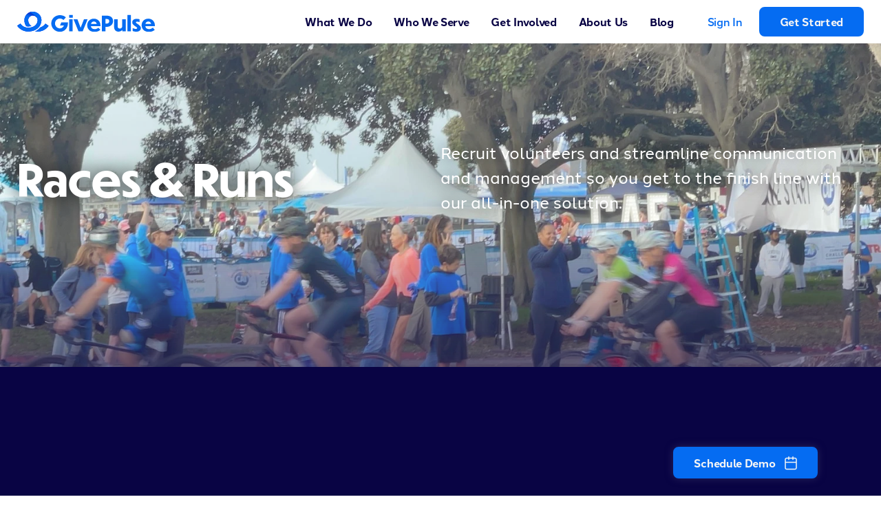

--- FILE ---
content_type: text/html; charset=UTF-8
request_url: https://learn.givepulse.com/races-and-runs
body_size: 39606
content:
<!doctype html><html lang="en" class="site-give-pulse"><head>
    <meta charset="utf-8">
    <title>Races, Runs and Marathons | Use Case | GivePulse</title>
    <link rel="shortcut icon" href="https://learn.givepulse.com/hubfs/favicon-2.ico">
    <meta name="description" content="Manage, organize and communicate with your volunteers. Set up shifts, lock codes, mobile checkins, registration workflows, membership applications and more">
    <link rel="stylesheet" href="https://use.typekit.net/xmw6bic.css">

    <script src=""></script>

    

    
    <meta name="viewport" content="width=device-width, initial-scale=1">

    <script src="/hs/hsstatic/jquery-libs/static-1.1/jquery/jquery-1.7.1.js"></script>
<script>hsjQuery = window['jQuery'];</script>
    <meta property="og:description" content="Manage, organize and communicate with your volunteers. Set up shifts, lock codes, mobile checkins, registration workflows, membership applications and more">
    <meta property="og:title" content="Races, Runs and Marathons | Use Case | GivePulse">
    <meta name="twitter:description" content="Manage, organize and communicate with your volunteers. Set up shifts, lock codes, mobile checkins, registration workflows, membership applications and more">
    <meta name="twitter:title" content="Races, Runs and Marathons | Use Case | GivePulse">

    

    

    <style>
a.cta_button{-moz-box-sizing:content-box !important;-webkit-box-sizing:content-box !important;box-sizing:content-box !important;vertical-align:middle}.hs-breadcrumb-menu{list-style-type:none;margin:0px 0px 0px 0px;padding:0px 0px 0px 0px}.hs-breadcrumb-menu-item{float:left;padding:10px 0px 10px 10px}.hs-breadcrumb-menu-divider:before{content:'›';padding-left:10px}.hs-featured-image-link{border:0}.hs-featured-image{float:right;margin:0 0 20px 20px;max-width:50%}@media (max-width: 568px){.hs-featured-image{float:none;margin:0;width:100%;max-width:100%}}.hs-screen-reader-text{clip:rect(1px, 1px, 1px, 1px);height:1px;overflow:hidden;position:absolute !important;width:1px}
</style>

<link rel="stylesheet" href="https://learn.givepulse.com/hubfs/hub_generated/template_assets/1/84651971890/1768254701053/template_main.css">
<link rel="stylesheet" href="https://learn.givepulse.com/hubfs/hub_generated/module_assets/1/84652145798/1742161524694/module_header.min.css">
<link rel="stylesheet" href="https://learn.givepulse.com/hubfs/hub_generated/module_assets/1/87037719684/1742161559054/module_section-intro-tertiary.min.css">
<link rel="stylesheet" href="https://learn.givepulse.com/hubfs/hub_generated/module_assets/1/86795909737/1742161547685/module_about-section-video-popup.min.css">
<link rel="stylesheet" href="https://learn.givepulse.com/hubfs/hub_generated/module_assets/1/86312908333/1742161532442/module_home-section-services-grid.min.css">
<link rel="stylesheet" href="https://learn.givepulse.com/hubfs/hub_generated/module_assets/1/86321075606/1742161533521/module_home-section-accordion-and-image.min.css">
<link rel="stylesheet" href="https://learn.givepulse.com/hubfs/hub_generated/module_assets/1/86422996346/1742161534511/module_home-section-slider-clients.min.css">
<link rel="stylesheet" href="https://learn.givepulse.com/hubfs/hub_generated/module_assets/1/86904582717/1742161549564/module_section-slider-testimonials.min.css">
<link rel="stylesheet" href="https://learn.givepulse.com/hubfs/hub_generated/module_assets/1/87972491291/1742161566198/module_recent-blog-posts.min.css">
<link rel="stylesheet" href="https://learn.givepulse.com/hubfs/hub_generated/module_assets/1/86787403694/1742161545609/module_about-content-center.min.css">
<link rel="stylesheet" href="https://learn.givepulse.com/hubfs/hub_generated/module_assets/1/85135926530/1742161525633/module_footer.min.css">
<!-- Editor Styles -->
<style id="hs_editor_style" type="text/css">
.dnd_area-row-2-max-width-section-centering > .row-fluid {
  max-width: 1000px !important;
  margin-left: auto !important;
  margin-right: auto !important;
}
/* HubSpot Styles (default) */
.dnd_area-row-2-margin {
  margin-top: -2px !important;
}
.dnd_area-row-2-padding {
  padding-top: 0px !important;
}
.module_16649689767173-hidden {
  display: none !important;
}
</style>

    


    
    <link rel="canonical" href="https://learn.givepulse.com/races-and-runs">

<style>
@font-face { 
 font-family: 'halcom-light';  
    src: url('https://learn.givepulse.com/hubfs/Font%20Files/Halcom-Light.otf') format('opentype'),
         url('https://learn.givepulse.com/hubfs/Font%20Files/Halcom-Light.ttf') format('truetype');
  }
  @font-face {
    font-family: 'halcom-regular';
    src: url('https://learn.givepulse.com/hubfs/Font%20Files/Halcom-Regular.ttf') format('truetype'),
         url('https://learn.givepulse.com/hubfs/Font%20Files/Halcom-Regular.otf') format('opentype');
  }
    @font-face {
    font-family: 'halcom';
    src: url('https://learn.givepulse.com/hubfs/Font%20Files/Halcom-Regular.ttf') format('truetype'),
         url('https://learn.givepulse.com/hubfs/Font%20Files/Halcom-Regular.otf') format('opentype');
  }
  @font-face {
    font-family: 'halcom-black';
     src: url('https://learn.givepulse.com/hubfs/Font%20Files/Halcom-Black.otf') format('opentype'), 
          url('https://learn.givepulse.com/hubfs/Font%20Files/Halcom-Black.ttf') format('truetype');
  }
  
}
@font-face { 
 font-family: 'dunbar-tall';  
 src: url('https://learn.givepulse.com/hubfs/Font%20Files/Dunbar_Tall-Bold.ttf') format('truetype');
  }
  
@font-face {
    font-family: 'dunbar-text';
    src: url('https://learn.givepulse.com/hubfs/Font%20Files/Dunbar_Text-Bold.ttf') format('truetype');
 } 
  
  
* {
 font-family: halcom, sans-serif !important;
}
  html body { font-family:halcom, sans-serif !important;}
.h1, h1, h1 span, .h2, h2, h2 span { 
font-family: 'dunbar-tall', sans-serif!important;
font-weight: 700!important;
}
.h3, h3, h3 span, .h4, h4, h4 span, .h5, h5, h5 span, .h6, h6, h6 span, .article__body h6 a, .list-link-boxes li a strong, .list__content h3 span {
font-family: 'dunbar-text', sans-serif !important;
font-weight: 700 !important;
}
 
  .section-accordion-and-image .section__content-head p,
p, .list__content p span, .list__body p span {
font-family: 'halcom', sans-serif !important;
font-weight: 400 !important;
}
  
a.btn {
font-family: 'halcom', sans-serif !important;
font-weight: 700!important;
}

.nav > ul > li > a { font-weight: bold;}
  
  
  .social-links a {
  	z-index: 90000;
  }
</style>
<meta property="og:url" content="https://learn.givepulse.com/races-and-runs">
<meta name="twitter:card" content="summary">
<meta http-equiv="content-language" content="en">






  <meta name="generator" content="HubSpot"></head>
  <body class="  hs-content-id-87175902102 hs-site-page page ">
    <div class="wrapper">
      <!-- module html  -->
<span class="js-search-autocomplete-data" data-mode="development"></span>



      
        <header class="header">
    <a href="#main-content" class="skip-link">Skip To Content</a>

	<div class="shell">
		
			
		

		
			<div class="header__aside">
				<a class="logo" href="https://learn.givepulse.com">
					<img src="https://learn.givepulse.com/hubfs/raw_assets/public/give-pulse-theme/images/logo.svg" alt="GivePulse Logo">
				</a>
			</div><!-- /.header__aside -->
		

		<div class="header__content">
			
				<div class="header__nav">
					<nav class="nav js-nav">
						<ul>
							
								<li class="has-dropdown">
									<a target="_self" href="">
										What We Do
									</a>


									
										<div class="nav__dropdown" style="max-width: 712px">
											<div class="nav__dropdown-inner">

												<div class="nav__cols">
													
													
													
														
													
														
													

													

													
													
														<div class="nav__col" style="max-width: 50%">
															<div class="nav__submenu ">
																

																

																	

																	<span id="hs_cos_wrapper_header_" class="hs_cos_wrapper hs_cos_wrapper_widget hs_cos_wrapper_type_menu" style="" data-hs-cos-general-type="widget" data-hs-cos-type="menu"><div id="hs_menu_wrapper_header_" class="hs-menu-wrapper active-branch flyouts hs-menu-flow-horizontal" role="navigation" data-sitemap-name="default" data-menu-id="84673992554" aria-label="Navigation Menu">
 <ul role="menu">
  <li class="hs-menu-item hs-menu-depth-1" role="none"><a href="https://learn.givepulse.com/volunteer-management" role="menuitem">Volunteer Management</a></li>
  <li class="hs-menu-item hs-menu-depth-1" role="none"><a href="https://learn.givepulse.com/service-learning" role="menuitem">Service-Learning</a></li>
  <li class="hs-menu-item hs-menu-depth-1" role="none"><a href="https://learn.givepulse.com/experiential-learning" role="menuitem">Experiential Learning</a></li>
  <li class="hs-menu-item hs-menu-depth-1" role="none"><a href="https://learn.givepulse.com/fundraising" role="menuitem">Fundraising</a></li>
 </ul>
</div></span>
																
															</div><!-- /.nav__submenu -->
														</div><!-- /.nav__col -->
													
													
														<div class="nav__col" style="max-width: 50%">
															<div class="nav__submenu ">
																

																

																	

																	<span id="hs_cos_wrapper_header_" class="hs_cos_wrapper hs_cos_wrapper_widget hs_cos_wrapper_type_menu" style="" data-hs-cos-general-type="widget" data-hs-cos-type="menu"><div id="hs_menu_wrapper_header_" class="hs-menu-wrapper active-branch flyouts hs-menu-flow-horizontal" role="navigation" data-sitemap-name="default" data-menu-id="84672020538" aria-label="Navigation Menu">
 <ul role="menu">
  <li class="hs-menu-item hs-menu-depth-1" role="none"><a href="https://learn.givepulse.com/civic-engagement" role="menuitem">Civic Engagement</a></li>
  <li class="hs-menu-item hs-menu-depth-1" role="none"><a href="https://learn.givepulse.com/corporate-social-responsibility" role="menuitem">Corporate Social Responsibility (CSR)</a></li>
  <li class="hs-menu-item hs-menu-depth-1" role="none"><a href="https://learn.givepulse.com/research" role="menuitem">Research</a></li>
  <li class="hs-menu-item hs-menu-depth-1" role="none"><a href="https://learn.givepulse.com/program-and-membership-management" role="menuitem">Program and Membership Management</a></li>
 </ul>
</div></span>
																
															</div><!-- /.nav__submenu -->
														</div><!-- /.nav__col -->
													
												</div><!-- /.nav__cols -->
											</div><!-- /.nav__dropdown-inner -->
										</div><!-- /.nav__dropdown -->
									
								</li>
							
								<li class="has-dropdown">
									<a target="_self" href="">
										Who We Serve
									</a>


									
										<div class="nav__dropdown" style="max-width: 920px">
											<div class="nav__dropdown-inner">

												<div class="nav__cols">
													
													
													
														
													
														
													
														
													

													

													
													
														<div class="nav__col" style="max-width: 25%">
															<div class="nav__submenu ">
																
																	<div class="nav__submenu-title"><p>Organizations</p></div>
																

																

																	

																	<span id="hs_cos_wrapper_header_" class="hs_cos_wrapper hs_cos_wrapper_widget hs_cos_wrapper_type_menu" style="" data-hs-cos-general-type="widget" data-hs-cos-type="menu"><div id="hs_menu_wrapper_header_" class="hs-menu-wrapper active-branch flyouts hs-menu-flow-horizontal" role="navigation" data-sitemap-name="default" data-menu-id="84670589872" aria-label="Navigation Menu">
 <ul role="menu">
  <li class="hs-menu-item hs-menu-depth-1" role="none"><a href="https://learn.givepulse.com/higher-education" role="menuitem">Higher Education</a></li>
  <li class="hs-menu-item hs-menu-depth-1" role="none"><a href="https://learn.givepulse.com/nonprofits" role="menuitem">Nonprofits</a></li>
  <li class="hs-menu-item hs-menu-depth-1" role="none"><a href="https://learn.givepulse.com/businesses" role="menuitem">Businesses</a></li>
  <li class="hs-menu-item hs-menu-depth-1" role="none"><a href="https://learn.givepulse.com/cities-municipalities" role="menuitem">Cities &amp; Municipalities</a></li>
  <li class="hs-menu-item hs-menu-depth-1" role="none"><a href="https://learn.givepulse.com/k12-and-school-districts" role="menuitem">K-12 &amp; School Districts</a></li>
  <li class="hs-menu-item hs-menu-depth-1" role="none"><a href="https://learn.givepulse.com/volunteer-centers-and-united-ways" role="menuitem">Volunteer Centers &amp; United Ways</a></li>
 </ul>
</div></span>
																
															</div><!-- /.nav__submenu -->
														</div><!-- /.nav__col -->
													
													
														<div class="nav__col" style="max-width: 25%">
															<div class="nav__submenu ">
																
																	<div class="nav__submenu-title"><p>Individuals</p></div>
																

																

																	

																	<span id="hs_cos_wrapper_header_" class="hs_cos_wrapper hs_cos_wrapper_widget hs_cos_wrapper_type_menu" style="" data-hs-cos-general-type="widget" data-hs-cos-type="menu"><div id="hs_menu_wrapper_header_" class="hs-menu-wrapper active-branch flyouts hs-menu-flow-horizontal" role="navigation" data-sitemap-name="default" data-menu-id="84673969041" aria-label="Navigation Menu">
 <ul role="menu">
  <li class="hs-menu-item hs-menu-depth-1" role="none"><a href="https://learn.givepulse.com/volunteers" role="menuitem">Volunteers</a></li>
  <li class="hs-menu-item hs-menu-depth-1" role="none"><a href="https://learn.givepulse.com/donors" role="menuitem">Donors</a></li>
 </ul>
</div></span>
																
															</div><!-- /.nav__submenu -->
														</div><!-- /.nav__col -->
													
													
														<div class="nav__col" style="max-width: 50%">
															<div class="nav__submenu nav__submenu-2cols">
																
																	<div class="nav__submenu-title"><p>Use CAses</p></div>
																

																

																	

																	<span id="hs_cos_wrapper_header_" class="hs_cos_wrapper hs_cos_wrapper_widget hs_cos_wrapper_type_menu" style="" data-hs-cos-general-type="widget" data-hs-cos-type="menu"><div id="hs_menu_wrapper_header_" class="hs-menu-wrapper active-branch flyouts hs-menu-flow-horizontal" role="navigation" data-sitemap-name="default" data-menu-id="84673870717" aria-label="Navigation Menu">
 <ul role="menu" class="active-branch">
  <li class="hs-menu-item hs-menu-depth-1 active active-branch" role="none"><a href="https://learn.givepulse.com/races-and-runs" role="menuitem">Races &amp; Runs</a></li>
  <li class="hs-menu-item hs-menu-depth-1" role="none"><a href="https://learn.givepulse.com/festivals-conferences-events-volunteers" role="menuitem">Festivals, Conferences, Events</a></li>
  <li class="hs-menu-item hs-menu-depth-1" role="none"><a href="https://learn.givepulse.com/parks-and-recreation" role="menuitem">Parks &amp; Recreation</a></li>
  <li class="hs-menu-item hs-menu-depth-1" role="none"><a href="https://learn.givepulse.com/animal-pet-center" role="menuitem">Animal &amp; Pet Centers</a></li>
  <li class="hs-menu-item hs-menu-depth-1" role="none"><a href="https://learn.givepulse.com/museums-galleries-smithsonians" role="menuitem">Museums, Galleries, Smithsonians</a></li>
  <li class="hs-menu-item hs-menu-depth-1" role="none"><a href="https://learn.givepulse.com/food-rescue-campus-kitchens-pantries" role="menuitem">Food Rescue, Campus Kitchens, Pantries</a></li>
  <li class="hs-menu-item hs-menu-depth-1" role="none"><a href="https://learn.givepulse.com/united-way-handson-volunteer-centers" role="menuitem">United Way, HandsOn, Volunteer Centers</a></li>
  <li class="hs-menu-item hs-menu-depth-1" role="none"><a href="https://learn.givepulse.com/americorps" role="menuitem">AmeriCorps</a></li>
 </ul>
</div></span>
																
															</div><!-- /.nav__submenu -->
														</div><!-- /.nav__col -->
													
												</div><!-- /.nav__cols -->
											</div><!-- /.nav__dropdown-inner -->
										</div><!-- /.nav__dropdown -->
									
								</li>
							
								<li class="">
									<a target="_self" href="https://learn.givepulse.com/volunteers">
										Get Involved
									</a>


									
								</li>
							
								<li class="has-dropdown">
									<a target="_self" href="">
										About Us
									</a>


									
										<div class="nav__dropdown" style="max-width: 435px">
											<div class="nav__dropdown-inner">

												<div class="nav__cols">
													
													
													
														
													
														
													

													

													
													
														<div class="nav__col" style="max-width: 50%">
															<div class="nav__submenu ">
																

																

																	

																	<span id="hs_cos_wrapper_header_" class="hs_cos_wrapper hs_cos_wrapper_widget hs_cos_wrapper_type_menu" style="" data-hs-cos-general-type="widget" data-hs-cos-type="menu"><div id="hs_menu_wrapper_header_" class="hs-menu-wrapper active-branch flyouts hs-menu-flow-horizontal" role="navigation" data-sitemap-name="default" data-menu-id="84673626368" aria-label="Navigation Menu">
 <ul role="menu">
  <li class="hs-menu-item hs-menu-depth-1" role="none"><a href="https://learn.givepulse.com/about/company" role="menuitem">Company</a></li>
  <li class="hs-menu-item hs-menu-depth-1" role="none"><a href="https://learn.givepulse.com/about/careers" role="menuitem">Careers</a></li>
  <li class="hs-menu-item hs-menu-depth-1" role="none"><a href="https://www.givepulse.com/event/19841-GivePulse-Gear-Tees-and-Stickers" role="menuitem">GivePulse Gear</a></li>
  <li class="hs-menu-item hs-menu-depth-1" role="none"><a href="https://learn.givepulse.com/pricing" role="menuitem">Pricing</a></li>
  <li class="hs-menu-item hs-menu-depth-1" role="none"><a href="https://learn.givepulse.com/calendar" role="menuitem">Upcoming Events</a></li>
 </ul>
</div></span>
																
															</div><!-- /.nav__submenu -->
														</div><!-- /.nav__col -->
													
													
														<div class="nav__col" style="max-width: 50%">
															<div class="nav__submenu ">
																
																	<div class="nav__submenu-title"><p>Partners</p></div>
																

																

																	

																	<span id="hs_cos_wrapper_header_" class="hs_cos_wrapper hs_cos_wrapper_widget hs_cos_wrapper_type_menu" style="" data-hs-cos-general-type="widget" data-hs-cos-type="menu"><div id="hs_menu_wrapper_header_" class="hs-menu-wrapper active-branch flyouts hs-menu-flow-horizontal" role="navigation" data-sitemap-name="default" data-menu-id="4190573917" aria-label="Navigation Menu">
 <ul role="menu">
  <li class="hs-menu-item hs-menu-depth-1" role="none"><a href="https://learn.givepulse.com/partners/all-in" role="menuitem">ALL IN</a></li>
  <li class="hs-menu-item hs-menu-depth-1" role="none"><a href="https://learn.givepulse.com/partners/state-commissions" role="menuitem">America's Service Commissions</a></li>
  <li class="hs-menu-item hs-menu-depth-1" role="none"><a href="https://learn.givepulse.com/partners/anthology" role="menuitem">Anthology</a></li>
  <li class="hs-menu-item hs-menu-depth-1" role="none"><a href="https://learn.givepulse.com/partners/the-bonner-foundation" role="menuitem">Bonner Foundation</a></li>
  <li class="hs-menu-item hs-menu-depth-1" role="none"><a href="https://learn.givepulse.com/partners/elective-classifications" role="menuitem">Carnegie Foundation &amp; ACE</a></li>
  <li class="hs-menu-item hs-menu-depth-1" role="none"><a href="https://learn.givepulse.com/partners/dissertation-dish" role="menuitem">Dissertation Dish</a></li>
  <li class="hs-menu-item hs-menu-depth-1" role="none"><a href="https://learn.givepulse.com/partners/engagement-australia" role="menuitem">Engagement Australia</a></li>
  <li class="hs-menu-item hs-menu-depth-1" role="none"><a href="https://learn.givepulse.com/partners/gulf-south-summit" role="menuitem">Gulf South Summit</a></li>
  <li class="hs-menu-item hs-menu-depth-1" role="none"><a href="https://learn.givepulse.com/partners/iarslce" role="menuitem">IARSLCE</a></li>
  <li class="hs-menu-item hs-menu-depth-1" role="none"><a href="https://learn.givepulse.com/partners/impact-conference" role="menuitem">IMPACT Conference</a></li>
 </ul>
</div></span>
																
															</div><!-- /.nav__submenu -->
														</div><!-- /.nav__col -->
													
												</div><!-- /.nav__cols -->
											</div><!-- /.nav__dropdown-inner -->
										</div><!-- /.nav__dropdown -->
									
								</li>
							
								<li class="">
									<a target="_self" href="https://learn.givepulse.com/blog">
										Blog
									</a>


									
								</li>
							
						</ul>
					</nav>
				</div><!-- /.header__nav -->
			

			<div class="header__actions">
				<ul>
					
						<li>
							<a target="_blank" href="https://www.givepulse.com/dashboard">
								Sign In
							</a>
						</li>
					

					
						<li>
							<a target="_self" class="btn" href="https://learn.givepulse.com/pricing">
								Get Started
							</a>
						</li>
					
				</ul>
			</div><!-- /.header__actions -->
		</div><!-- /.header__content -->
		
		<div class="header__hamburger">
			<a href="#" class="btn-menu js-btn-menu" aria-label="Button that opens a hamburger menu">
				<span></span>
			</a>
		</div><!-- /.header__hamburger -->
	</div><!-- /.shell -->
</header><!-- /.header -->
      

      <main id="main-content" class="main">
        

<!-- module html  -->


	<a href="https://gvpulse.com/3QII4Y7" class="btn btn--fixed">
		<span>Schedule Demo</span>

		
			
			
				
			
			 
			<i class="ico-calendar">
				<img src="https://learn.givepulse.com/hubfs/ico-calendar-3.svg" alt="" loading="lazy" width="18" height="21" style="max-width: 100%; height: auto;">
			</i>
				
	</a>


<div class="container-fluid body-container body-container--solutions">
<div class="row-fluid-wrapper">
<div class="row-fluid">
<div class="span12 widget-span widget-type-cell " style="" data-widget-type="cell" data-x="0" data-w="12">

<div class="row-fluid-wrapper row-depth-1 row-number-1 dnd-section">
<div class="row-fluid ">
<div class="span12 widget-span widget-type-cell dnd-column" style="" data-widget-type="cell" data-x="0" data-w="12">

<div class="row-fluid-wrapper row-depth-1 row-number-2 dnd-row">
<div class="row-fluid ">
<div class="span12 widget-span widget-type-custom_widget dnd-module" style="" data-widget-type="custom_widget" data-x="0" data-w="12">
<div id="hs_cos_wrapper_widget_1664970687554" class="hs_cos_wrapper hs_cos_wrapper_widget hs_cos_wrapper_type_module" style="" data-hs-cos-general-type="widget" data-hs-cos-type="module"><section class="section-intro-tertiary">
	
		<div class="section__image image-fit">
			
			
				
			
			
			<img src="https://learn.givepulse.com/hs-fs/hubfs/givepulse-volunteers-cheering-on-racers-runners-tri.jpg?width=1500&amp;height=844&amp;name=givepulse-volunteers-cheering-on-racers-runners-tri.jpg" alt="Groups of volunteers are helping pass water out and cheering on racers, runners and triathlon athletes." loading="lazy" width="1500" height="844" style="max-width: 100%; height: auto;" srcset="https://learn.givepulse.com/hs-fs/hubfs/givepulse-volunteers-cheering-on-racers-runners-tri.jpg?width=750&amp;height=422&amp;name=givepulse-volunteers-cheering-on-racers-runners-tri.jpg 750w, https://learn.givepulse.com/hs-fs/hubfs/givepulse-volunteers-cheering-on-racers-runners-tri.jpg?width=1500&amp;height=844&amp;name=givepulse-volunteers-cheering-on-racers-runners-tri.jpg 1500w, https://learn.givepulse.com/hs-fs/hubfs/givepulse-volunteers-cheering-on-racers-runners-tri.jpg?width=2250&amp;height=1266&amp;name=givepulse-volunteers-cheering-on-racers-runners-tri.jpg 2250w, https://learn.givepulse.com/hs-fs/hubfs/givepulse-volunteers-cheering-on-racers-runners-tri.jpg?width=3000&amp;height=1688&amp;name=givepulse-volunteers-cheering-on-racers-runners-tri.jpg 3000w, https://learn.givepulse.com/hs-fs/hubfs/givepulse-volunteers-cheering-on-racers-runners-tri.jpg?width=3750&amp;height=2110&amp;name=givepulse-volunteers-cheering-on-racers-runners-tri.jpg 3750w, https://learn.givepulse.com/hs-fs/hubfs/givepulse-volunteers-cheering-on-racers-runners-tri.jpg?width=4500&amp;height=2532&amp;name=givepulse-volunteers-cheering-on-racers-runners-tri.jpg 4500w" sizes="(max-width: 1500px) 100vw, 1500px">	
		</div><!-- /.section__image -->
	

	<div class="section__body">
		<div class="shell">
			
				<div class="section__heading">
					
						<div class="section__image image-fit">
							
							
								
							
							
							<img src="https://learn.givepulse.com/hs-fs/hubfs/givepulse-volunteers-cheering-on-racers-runners-tri.jpg?width=1500&amp;height=844&amp;name=givepulse-volunteers-cheering-on-racers-runners-tri.jpg" alt="Groups of volunteers are helping pass water out and cheering on racers, runners and triathlon athletes." loading="lazy" width="1500" height="844" style="max-width: 100%; height: auto;" srcset="https://learn.givepulse.com/hs-fs/hubfs/givepulse-volunteers-cheering-on-racers-runners-tri.jpg?width=750&amp;height=422&amp;name=givepulse-volunteers-cheering-on-racers-runners-tri.jpg 750w, https://learn.givepulse.com/hs-fs/hubfs/givepulse-volunteers-cheering-on-racers-runners-tri.jpg?width=1500&amp;height=844&amp;name=givepulse-volunteers-cheering-on-racers-runners-tri.jpg 1500w, https://learn.givepulse.com/hs-fs/hubfs/givepulse-volunteers-cheering-on-racers-runners-tri.jpg?width=2250&amp;height=1266&amp;name=givepulse-volunteers-cheering-on-racers-runners-tri.jpg 2250w, https://learn.givepulse.com/hs-fs/hubfs/givepulse-volunteers-cheering-on-racers-runners-tri.jpg?width=3000&amp;height=1688&amp;name=givepulse-volunteers-cheering-on-racers-runners-tri.jpg 3000w, https://learn.givepulse.com/hs-fs/hubfs/givepulse-volunteers-cheering-on-racers-runners-tri.jpg?width=3750&amp;height=2110&amp;name=givepulse-volunteers-cheering-on-racers-runners-tri.jpg 3750w, https://learn.givepulse.com/hs-fs/hubfs/givepulse-volunteers-cheering-on-racers-runners-tri.jpg?width=4500&amp;height=2532&amp;name=givepulse-volunteers-cheering-on-racers-runners-tri.jpg 4500w" sizes="(max-width: 1500px) 100vw, 1500px">	
						</div><!-- /.section__image -->
					

					<div class="section__title" data-aos="fade-right">
						<h1>Races &amp; Runs</h1>
					</div><!-- /.section__title -->
				</div>
			

			
				<div class="section__caption" data-aos="fade-right">
					<p>Recruit volunteers and streamline communication and management so you get to the finish line with our all-in-one solution.</p>
				</div><!-- /.section__caption -->
			
		</div>
	</div><!-- /.section__body -->
</section><!-- /.section-intro-tertiary --></div>

</div><!--end widget-span -->
</div><!--end row-->
</div><!--end row-wrapper -->

</div><!--end widget-span -->
</div><!--end row-->
</div><!--end row-wrapper -->

<div class="row-fluid-wrapper row-depth-1 row-number-3 dnd-section">
<div class="row-fluid ">
<div class="span12 widget-span widget-type-cell dnd-column" style="" data-widget-type="cell" data-x="0" data-w="12">

<div class="row-fluid-wrapper row-depth-1 row-number-4 dnd-row">
<div class="row-fluid ">
<div class="span12 widget-span widget-type-custom_widget module_16649689767173-hidden dnd-module" style="" data-widget-type="custom_widget" data-x="0" data-w="12">
<div id="hs_cos_wrapper_module_16649689767173" class="hs_cos_wrapper hs_cos_wrapper_widget hs_cos_wrapper_type_module" style="" data-hs-cos-general-type="widget" data-hs-cos-type="module"><section class="section-video-popup" data-background="white" data-offset="large">
	<div class="shell shell--flex shell--flex-y-align-center">
		

		<div class="section__video" data-aos="fade-up">
			<div class="block-video">
				

				
					
					
						
					
					 

					
					<a href="https://vimeo.com/165385581?embedded=true&amp;source=vimeo_logo&amp;owner=13448606" class="js-popup-video">
					</a>

					<img src="https://learn.givepulse.com/hs-fs/hubfs/section-video-1.jpg?width=940&amp;height=530&amp;name=section-video-1.jpg" alt="section-video-1" loading="lazy" width="940" height="530" style="max-width: 100%; height: auto;" srcset="https://learn.givepulse.com/hs-fs/hubfs/section-video-1.jpg?width=470&amp;height=265&amp;name=section-video-1.jpg 470w, https://learn.givepulse.com/hs-fs/hubfs/section-video-1.jpg?width=940&amp;height=530&amp;name=section-video-1.jpg 940w, https://learn.givepulse.com/hs-fs/hubfs/section-video-1.jpg?width=1410&amp;height=795&amp;name=section-video-1.jpg 1410w, https://learn.givepulse.com/hs-fs/hubfs/section-video-1.jpg?width=1880&amp;height=1060&amp;name=section-video-1.jpg 1880w, https://learn.givepulse.com/hs-fs/hubfs/section-video-1.jpg?width=2350&amp;height=1325&amp;name=section-video-1.jpg 2350w, https://learn.givepulse.com/hs-fs/hubfs/section-video-1.jpg?width=2820&amp;height=1590&amp;name=section-video-1.jpg 2820w" sizes="(max-width: 940px) 100vw, 940px">
	
					<i class="ico-play">
						<svg viewbox="0 0 71 71" fill="none" xmlns="http://www.w3.org/2000/svg">
							<path d="M35.4853 0.605469C16.1889 0.605469 0.490234 16.3582 0.490234 35.7199C0.490234 55.0816 16.1894 70.8344 35.4853 70.8344C54.7834 70.8344 70.4804 55.0816 70.4804 35.7199C70.4804 16.3582 54.7819 0.605469 35.4853 0.605469ZM51.5662 37.2455L28.1503 54.1624C27.8256 54.3971 27.4414 54.5165 27.0559 54.5165C26.7639 54.5165 26.4712 54.4476 26.202 54.3099C25.5761 53.9881 25.1821 53.3417 25.1821 52.6369V18.803C25.1821 18.0982 25.5754 17.4512 26.2013 17.1299C26.8259 16.8094 27.5792 16.8638 28.1495 17.2774L51.5654 34.1944C52.0541 34.5478 52.3449 35.1155 52.3449 35.7199C52.3449 36.3244 52.0542 36.8921 51.5662 37.2455Z" />
						</svg>
					</i>
				
			</div><!-- /.block-video -->
		</div><!-- /.section__video -->
	</div><!-- /.shell -->
</section><!-- /.section-video-popup --></div>

</div><!--end widget-span -->
</div><!--end row-->
</div><!--end row-wrapper -->

</div><!--end widget-span -->
</div><!--end row-->
</div><!--end row-wrapper -->

<div class="row-fluid-wrapper row-depth-1 row-number-5 dnd_area-row-2-padding dnd_area-row-2-max-width-section-centering dnd-section dnd_area-row-2-margin">
<div class="row-fluid ">
<div class="span12 widget-span widget-type-cell dnd-column" style="" data-widget-type="cell" data-x="0" data-w="12">

<div class="row-fluid-wrapper row-depth-1 row-number-6 dnd-row">
<div class="row-fluid ">
<div class="span12 widget-span widget-type-custom_widget dnd-module" style="" data-widget-type="custom_widget" data-x="0" data-w="12">
<div id="hs_cos_wrapper_module_16649685234427" class="hs_cos_wrapper hs_cos_wrapper_widget hs_cos_wrapper_type_module" style="" data-hs-cos-general-type="widget" data-hs-cos-type="module"><section class="section-services-grid" data-background="blue" data-heading-left-align="true">
	<div class="shell">
		
			<div class="section__head" data-aos="fade-up" data-font-size="large">
				
					<div class="section__head-subtitle">
						<p>tools for success</p>
					</div><!-- /.section__head-subtitle -->
				
				
				
					<h2>Our Solutions</h2>
				

				
			</div><!-- /.section__head -->
		

		
			<div class="section__body">
				<div class="list-services-grid" data-grid-desktop="--1of4" data-grid-small-desktop="--1of4" data-grid-tablet="--1of3" data-grid-mobile="--1of2">
					<div class="list__body">
						<ul>
							
							
							<li data-aos="fade-up">
								<div class="list__image image-fit image-fit--contain">
									
										
										
											
										
										
										<img src="https://learn.givepulse.com/hubfs/ico-service-1.svg" alt="Solution 1" loading="lazy" width="50" height="50" style="max-width: 100%; height: auto;">
									
								</div><!-- /.list__image -->	

								
									<div class="list__content">
										<h3><span data-metadata="<!--(figmeta)eyJmaWxlS2V5IjoiS2VQVnZOcGp3aFhwMXAzNDdHZlA4bSIsInBhc3RlSUQiOjEwNjYzMjM2MTksImRhdGFUeXBlIjoic2NlbmUifQo=(/figmeta)-->"></span>Mobile Sign-In &amp; Registration</h3>
<p><span data-metadata="<!--(figmeta)eyJmaWxlS2V5IjoiS2VQVnZOcGp3aFhwMXAzNDdHZlA4bSIsInBhc3RlSUQiOjQ4Nzc0ODMzOSwiZGF0YVR5cGUiOiJzY2VuZSJ9Cg==(/figmeta)-->"></span>Track and organize all event data and manage volunteer signup, check-in and communication through one database.</p>
									</div><!-- /.list__content -->	
									

									
							</li>
							
							
							<li data-aos="fade-up">
								<div class="list__image image-fit image-fit--contain">
									
										
										
											
										
										
										<img src="https://learn.givepulse.com/hubfs/ico-service-2.svg" alt="Solution 2" loading="lazy" width="42" height="50" style="max-width: 100%; height: auto;">
									
								</div><!-- /.list__image -->	

								
									<div class="list__content">
										<h3><span data-metadata="<!--(figmeta)eyJmaWxlS2V5IjoiS2VQVnZOcGp3aFhwMXAzNDdHZlA4bSIsInBhc3RlSUQiOjEwNjk1MDY4OSwiZGF0YVR5cGUiOiJzY2VuZSJ9Cg==(/figmeta)-->"></span>Registration</h3>
<p><span data-metadata="<!--(figmeta)eyJmaWxlS2V5IjoiS2VQVnZOcGp3aFhwMXAzNDdHZlA4bSIsInBhc3RlSUQiOjE4MDU3OTEyMTAsImRhdGFUeXBlIjoic2NlbmUifQo=(/figmeta)-->"></span>Automate registration to include liability waivers, grant requirements and allow individuals and groups to RSVP or bulk reserve spots.</p>
									</div><!-- /.list__content -->	
									

									
							</li>
							
							
							<li data-aos="fade-up">
								<div class="list__image image-fit image-fit--contain">
									
										
										
											
										
										
										<img src="https://learn.givepulse.com/hubfs/ico-service-3.svg" alt="Solution 3" loading="lazy" width="53" height="50" style="max-width: 100%; height: auto;">
									
								</div><!-- /.list__image -->	

								
									<div class="list__content">
										<h3><span data-metadata="<!--(figmeta)eyJmaWxlS2V5IjoiS2VQVnZOcGp3aFhwMXAzNDdHZlA4bSIsInBhc3RlSUQiOjU4MTc5MTA2MywiZGF0YVR5cGUiOiJzY2VuZSJ9Cg==(/figmeta)-->"></span>Race Setup</h3>
<p><span data-metadata="<!--(figmeta)eyJmaWxlS2V5IjoiS2VQVnZOcGp3aFhwMXAzNDdHZlA4bSIsInBhc3RlSUQiOjQ1ODA5MDcxMiwiZGF0YVR5cGUiOiJzY2VuZSJ9Cg==(/figmeta)-->"></span>Sell, refund, manage and review tickets and more.</p>
									</div><!-- /.list__content -->	
									

									
							</li>
							
							
							<li data-aos="fade-up">
								<div class="list__image image-fit image-fit--contain">
									
										
										
											
										
										
										<img src="https://learn.givepulse.com/hubfs/ico-service-7.svg" alt="Solution 4" loading="lazy" width="43" height="50" style="max-width: 100%; height: auto;">
									
								</div><!-- /.list__image -->	

								
									<div class="list__content">
										<h6>Shift Management</h6>
<p>Set up one or many shifts that overlap or are stacked one after another. Limit who can sign up to them through role based access, and streamline them in one calendar and database.</p>
									</div><!-- /.list__content -->	
									

									
							</li>
							
							
							<li data-aos="fade-up">
								<div class="list__image image-fit image-fit--contain">
									
										
										
											
										
										
										<img src="https://learn.givepulse.com/hubfs/ico-service-9.svg" alt="Solution 5" loading="lazy" width="43" height="50" style="max-width: 100%; height: auto;">
									
								</div><!-- /.list__image -->	

								
									<div class="list__content">
										<h6>Communicate</h6>
<p>Message on the go to individuals, tagged group of folks, or everyone via email, phone or mobile app push notifications (SNS).</p>
									</div><!-- /.list__content -->	
									

									
							</li>
							
							
							<li data-aos="fade-up">
								<div class="list__image image-fit image-fit--contain">
									
										
										
											
										
										
										<img src="https://learn.givepulse.com/hubfs/ico-service-8.svg" alt="Solution 6" loading="lazy" width="53" height="50" style="max-width: 100%; height: auto;">
									
								</div><!-- /.list__image -->	

								
									<div class="list__content">
										<h6>Database</h6>
<p>Organize all your current and past volunteers demographic and contact information into one database so you can recognize volunteers and communicate with them.</p>
									</div><!-- /.list__content -->	
									

									
							</li>
													
						</ul>
					</div><!-- /.list__body -->
				</div><!-- /.list-services-grid -->
			</div><!-- /.section__body -->
		
	</div><!-- /.shell -->
</section><!-- /.section-services --></div>

</div><!--end widget-span -->
</div><!--end row-->
</div><!--end row-wrapper -->

</div><!--end widget-span -->
</div><!--end row-->
</div><!--end row-wrapper -->

<div class="row-fluid-wrapper row-depth-1 row-number-7 dnd-section">
<div class="row-fluid ">
<div class="span12 widget-span widget-type-cell dnd-column" style="" data-widget-type="cell" data-x="0" data-w="12">

<div class="row-fluid-wrapper row-depth-1 row-number-8 dnd-row">
<div class="row-fluid ">
<div class="span12 widget-span widget-type-custom_widget dnd-module" style="" data-widget-type="custom_widget" data-x="0" data-w="12">
<div id="hs_cos_wrapper_module_16662315158113" class="hs_cos_wrapper hs_cos_wrapper_widget hs_cos_wrapper_type_module" style="" data-hs-cos-general-type="widget" data-hs-cos-type="module"><section class="section-accordion-and-image" data-background="blue">
	<div class="shell shell--flex">
		<div class="section__content">
			
				<div class="section__content-head" data-aos="fade-up">
					
						<p>everything you need</p>
					

					
						<h2>Why Choose Us?</h2>
					
				</div><!-- /.section__content-head -->
			

			
				<div class="section__content-accordion" data-aos="fade-up">
					<div class="accordion-main js-accordion">
						
							<div tabindex="0" class="accordion__group active">
								<div class="accordion__title js__head" id="module_16662315158113-accordion-head-1">
									<h3>All-in-One Platform</h3>
								</div><!-- /.accordion__title -->

								<div class="accordion__body" aria-controls="module_16662315158113-accordion-head-1" aria-expanded="true">
									List, manage and track all events, fundraisers and volunteer opportunities in one single database. Activate and unite your community of volunteers, racers and attendees to give back and help grow your race, events and festivals.
								</div><!-- /.accordion__body -->
							</div><!-- /.accordion__group -->
						
							<div tabindex="0" class="accordion__group ">
								<div class="accordion__title js__head" id="module_16662315158113-accordion-head-2">
									<h3>Dedicated Support Team</h3>
								</div><!-- /.accordion__title -->

								<div class="accordion__body" aria-controls="module_16662315158113-accordion-head-2" aria-expanded="false">
									We know that community engagement never stops. Our team offers fast, friendly and reliable support and consultation with an average response time of &lt;3 hours.
								</div><!-- /.accordion__body -->
							</div><!-- /.accordion__group -->
						
							<div tabindex="0" class="accordion__group ">
								<div class="accordion__title js__head" id="module_16662315158113-accordion-head-3">
									<h3>650,000+ Strong and Growing</h3>
								</div><!-- /.accordion__title -->

								<div class="accordion__body" aria-controls="module_16662315158113-accordion-head-3" aria-expanded="false">
									We are the platform of choice for 650K+ groups and organizations. Together, we connect and activate millions of people to create positive social change.
								</div><!-- /.accordion__body -->
							</div><!-- /.accordion__group -->
						
							<div tabindex="0" class="accordion__group ">
								<div class="accordion__title js__head" id="module_16662315158113-accordion-head-4">
									<h3>Start with the basics and scale</h3>
								</div><!-- /.accordion__title -->

								<div class="accordion__body" aria-controls="module_16662315158113-accordion-head-4" aria-expanded="false">
									Get started and see for yourself what you can accomplish with GivePulse. Modules can be configured and added on over time.
								</div><!-- /.accordion__body -->
							</div><!-- /.accordion__group -->
						
							<div tabindex="0" class="accordion__group ">
								<div class="accordion__title js__head" id="module_16662315158113-accordion-head-5">
									<h3>Made by Event Coordinators, Champions &amp; Administrators</h3>
								</div><!-- /.accordion__title -->

								<div class="accordion__body" aria-controls="module_16662315158113-accordion-head-5" aria-expanded="false">
									We are made up of racers, champions, event coordinators, volunteers, americorps, board members, former event coordinators, volunteer managers and administrators who want to grow and scale volunteerism and giving.
								</div><!-- /.accordion__body -->
							</div><!-- /.accordion__group -->
							
					</div><!-- /.accordion-main -->
				</div><!-- /.section__content-accordion -->
					
		</div><!-- /.section__content -->

		
			<div class="section__image" data-aos="fade-left">
				
				
					
				
				
				<img src="https://learn.givepulse.com/hs-fs/hubfs/givepulse-volunteer-flying-kite-sky.png?width=500&amp;height=629&amp;name=givepulse-volunteer-flying-kite-sky.png" alt="GivePulse staff volunteering and flying a kite (a symbol of showing what we can do in partnership with community). " loading="lazy" width="500" height="629" style="max-width: 100%; height: auto;" srcset="https://learn.givepulse.com/hs-fs/hubfs/givepulse-volunteer-flying-kite-sky.png?width=250&amp;height=315&amp;name=givepulse-volunteer-flying-kite-sky.png 250w, https://learn.givepulse.com/hs-fs/hubfs/givepulse-volunteer-flying-kite-sky.png?width=500&amp;height=629&amp;name=givepulse-volunteer-flying-kite-sky.png 500w, https://learn.givepulse.com/hs-fs/hubfs/givepulse-volunteer-flying-kite-sky.png?width=750&amp;height=944&amp;name=givepulse-volunteer-flying-kite-sky.png 750w, https://learn.givepulse.com/hs-fs/hubfs/givepulse-volunteer-flying-kite-sky.png?width=1000&amp;height=1258&amp;name=givepulse-volunteer-flying-kite-sky.png 1000w, https://learn.givepulse.com/hs-fs/hubfs/givepulse-volunteer-flying-kite-sky.png?width=1250&amp;height=1573&amp;name=givepulse-volunteer-flying-kite-sky.png 1250w, https://learn.givepulse.com/hs-fs/hubfs/givepulse-volunteer-flying-kite-sky.png?width=1500&amp;height=1887&amp;name=givepulse-volunteer-flying-kite-sky.png 1500w" sizes="(max-width: 500px) 100vw, 500px">
			</div><!-- /.section__image -->
		
	</div><!-- /.shell -->
</section><!-- /.section-accordion-and-image --></div>

</div><!--end widget-span -->
</div><!--end row-->
</div><!--end row-wrapper -->

</div><!--end widget-span -->
</div><!--end row-->
</div><!--end row-wrapper -->

<div class="row-fluid-wrapper row-depth-1 row-number-9 dnd-section">
<div class="row-fluid ">
<div class="span12 widget-span widget-type-cell dnd-column" style="" data-widget-type="cell" data-x="0" data-w="12">

<div class="row-fluid-wrapper row-depth-1 row-number-10 dnd-row">
<div class="row-fluid ">
<div class="span12 widget-span widget-type-custom_widget dnd-module" style="" data-widget-type="custom_widget" data-x="0" data-w="12">
<div id="hs_cos_wrapper_module_16667975115253" class="hs_cos_wrapper hs_cos_wrapper_widget hs_cos_wrapper_type_module" style="" data-hs-cos-general-type="widget" data-hs-cos-type="module"><section class="section-slider-clients">
	<div class="shell">
		
			<div class="section__head" data-aos="fade-up">
				
					<h2>Our Clients</h2>
				

				
					<p>Our clients include universities and colleges, K-12 schools, nonprofits, businesses, cities and municipalities and much more...</p>
				
			</div><!-- /.section__head -->
		
	</div><!-- /.shell -->

	
		<div class="section__body" data-aos="fade-up">
			<div class="slider-clients js-slider-clients">
				<div class="sldies js__slides">
					
					
						
							<div class="slide">
								
								
								
										
											
											
												
											
											 
											<img src="https://learn.givepulse.com/hs-fs/hubfs/logo-wall_lifetime.png?width=838&amp;height=420&amp;name=logo-wall_lifetime.png" alt="Lifetime logo" loading="lazy" width="838" height="420" style="max-width: 100%; height: auto;" srcset="https://learn.givepulse.com/hs-fs/hubfs/logo-wall_lifetime.png?width=419&amp;height=210&amp;name=logo-wall_lifetime.png 419w, https://learn.givepulse.com/hs-fs/hubfs/logo-wall_lifetime.png?width=838&amp;height=420&amp;name=logo-wall_lifetime.png 838w, https://learn.givepulse.com/hs-fs/hubfs/logo-wall_lifetime.png?width=1257&amp;height=630&amp;name=logo-wall_lifetime.png 1257w, https://learn.givepulse.com/hs-fs/hubfs/logo-wall_lifetime.png?width=1676&amp;height=840&amp;name=logo-wall_lifetime.png 1676w, https://learn.givepulse.com/hs-fs/hubfs/logo-wall_lifetime.png?width=2095&amp;height=1050&amp;name=logo-wall_lifetime.png 2095w, https://learn.givepulse.com/hs-fs/hubfs/logo-wall_lifetime.png?width=2514&amp;height=1260&amp;name=logo-wall_lifetime.png 2514w" sizes="(max-width: 838px) 100vw, 838px">
										
									
							</div><!-- /.slide -->
						
							<div class="slide">
								
								
								
										
											
											
												
											
											 
											<img src="https://learn.givepulse.com/hs-fs/hubfs/logo-wall_mile-high.png?width=838&amp;height=420&amp;name=logo-wall_mile-high.png" alt="Mile High United Way logo" loading="lazy" width="838" height="420" style="max-width: 100%; height: auto;" srcset="https://learn.givepulse.com/hs-fs/hubfs/logo-wall_mile-high.png?width=419&amp;height=210&amp;name=logo-wall_mile-high.png 419w, https://learn.givepulse.com/hs-fs/hubfs/logo-wall_mile-high.png?width=838&amp;height=420&amp;name=logo-wall_mile-high.png 838w, https://learn.givepulse.com/hs-fs/hubfs/logo-wall_mile-high.png?width=1257&amp;height=630&amp;name=logo-wall_mile-high.png 1257w, https://learn.givepulse.com/hs-fs/hubfs/logo-wall_mile-high.png?width=1676&amp;height=840&amp;name=logo-wall_mile-high.png 1676w, https://learn.givepulse.com/hs-fs/hubfs/logo-wall_mile-high.png?width=2095&amp;height=1050&amp;name=logo-wall_mile-high.png 2095w, https://learn.givepulse.com/hs-fs/hubfs/logo-wall_mile-high.png?width=2514&amp;height=1260&amp;name=logo-wall_mile-high.png 2514w" sizes="(max-width: 838px) 100vw, 838px">
										
									
							</div><!-- /.slide -->
						
							<div class="slide">
								
								
								
										
											
											
												
											
											 
											<img src="https://learn.givepulse.com/hs-fs/hubfs/logo-wall_benedictine-college.png?width=838&amp;height=420&amp;name=logo-wall_benedictine-college.png" alt="Benedictine College logo" loading="lazy" width="838" height="420" style="max-width: 100%; height: auto;" srcset="https://learn.givepulse.com/hs-fs/hubfs/logo-wall_benedictine-college.png?width=419&amp;height=210&amp;name=logo-wall_benedictine-college.png 419w, https://learn.givepulse.com/hs-fs/hubfs/logo-wall_benedictine-college.png?width=838&amp;height=420&amp;name=logo-wall_benedictine-college.png 838w, https://learn.givepulse.com/hs-fs/hubfs/logo-wall_benedictine-college.png?width=1257&amp;height=630&amp;name=logo-wall_benedictine-college.png 1257w, https://learn.givepulse.com/hs-fs/hubfs/logo-wall_benedictine-college.png?width=1676&amp;height=840&amp;name=logo-wall_benedictine-college.png 1676w, https://learn.givepulse.com/hs-fs/hubfs/logo-wall_benedictine-college.png?width=2095&amp;height=1050&amp;name=logo-wall_benedictine-college.png 2095w, https://learn.givepulse.com/hs-fs/hubfs/logo-wall_benedictine-college.png?width=2514&amp;height=1260&amp;name=logo-wall_benedictine-college.png 2514w" sizes="(max-width: 838px) 100vw, 838px">
										
									
							</div><!-- /.slide -->
						
							<div class="slide">
								
								
								
										
											
											
												
											
											 
											<img src="https://learn.givepulse.com/hs-fs/hubfs/logo-wall_crayons-to-computers.png?width=838&amp;height=420&amp;name=logo-wall_crayons-to-computers.png" alt="Crayons to Computers logo" loading="lazy" width="838" height="420" style="max-width: 100%; height: auto;" srcset="https://learn.givepulse.com/hs-fs/hubfs/logo-wall_crayons-to-computers.png?width=419&amp;height=210&amp;name=logo-wall_crayons-to-computers.png 419w, https://learn.givepulse.com/hs-fs/hubfs/logo-wall_crayons-to-computers.png?width=838&amp;height=420&amp;name=logo-wall_crayons-to-computers.png 838w, https://learn.givepulse.com/hs-fs/hubfs/logo-wall_crayons-to-computers.png?width=1257&amp;height=630&amp;name=logo-wall_crayons-to-computers.png 1257w, https://learn.givepulse.com/hs-fs/hubfs/logo-wall_crayons-to-computers.png?width=1676&amp;height=840&amp;name=logo-wall_crayons-to-computers.png 1676w, https://learn.givepulse.com/hs-fs/hubfs/logo-wall_crayons-to-computers.png?width=2095&amp;height=1050&amp;name=logo-wall_crayons-to-computers.png 2095w, https://learn.givepulse.com/hs-fs/hubfs/logo-wall_crayons-to-computers.png?width=2514&amp;height=1260&amp;name=logo-wall_crayons-to-computers.png 2514w" sizes="(max-width: 838px) 100vw, 838px">
										
									
							</div><!-- /.slide -->
						
							<div class="slide">
								
								
								
										
											
											
												
											
											 
											<img src="https://learn.givepulse.com/hs-fs/hubfs/logo-wall_gulf-south-summit.png?width=838&amp;height=420&amp;name=logo-wall_gulf-south-summit.png" alt="Gulf-South Summit logo" loading="lazy" width="838" height="420" style="max-width: 100%; height: auto;" srcset="https://learn.givepulse.com/hs-fs/hubfs/logo-wall_gulf-south-summit.png?width=419&amp;height=210&amp;name=logo-wall_gulf-south-summit.png 419w, https://learn.givepulse.com/hs-fs/hubfs/logo-wall_gulf-south-summit.png?width=838&amp;height=420&amp;name=logo-wall_gulf-south-summit.png 838w, https://learn.givepulse.com/hs-fs/hubfs/logo-wall_gulf-south-summit.png?width=1257&amp;height=630&amp;name=logo-wall_gulf-south-summit.png 1257w, https://learn.givepulse.com/hs-fs/hubfs/logo-wall_gulf-south-summit.png?width=1676&amp;height=840&amp;name=logo-wall_gulf-south-summit.png 1676w, https://learn.givepulse.com/hs-fs/hubfs/logo-wall_gulf-south-summit.png?width=2095&amp;height=1050&amp;name=logo-wall_gulf-south-summit.png 2095w, https://learn.givepulse.com/hs-fs/hubfs/logo-wall_gulf-south-summit.png?width=2514&amp;height=1260&amp;name=logo-wall_gulf-south-summit.png 2514w" sizes="(max-width: 838px) 100vw, 838px">
										
									
							</div><!-- /.slide -->
						
							<div class="slide">
								
								
								
										
											
											
												
											
											 
											<img src="https://learn.givepulse.com/hs-fs/hubfs/logo-wall_IARSLCE.png?width=838&amp;height=420&amp;name=logo-wall_IARSLCE.png" alt="IARSLCE logo" loading="lazy" width="838" height="420" style="max-width: 100%; height: auto;" srcset="https://learn.givepulse.com/hs-fs/hubfs/logo-wall_IARSLCE.png?width=419&amp;height=210&amp;name=logo-wall_IARSLCE.png 419w, https://learn.givepulse.com/hs-fs/hubfs/logo-wall_IARSLCE.png?width=838&amp;height=420&amp;name=logo-wall_IARSLCE.png 838w, https://learn.givepulse.com/hs-fs/hubfs/logo-wall_IARSLCE.png?width=1257&amp;height=630&amp;name=logo-wall_IARSLCE.png 1257w, https://learn.givepulse.com/hs-fs/hubfs/logo-wall_IARSLCE.png?width=1676&amp;height=840&amp;name=logo-wall_IARSLCE.png 1676w, https://learn.givepulse.com/hs-fs/hubfs/logo-wall_IARSLCE.png?width=2095&amp;height=1050&amp;name=logo-wall_IARSLCE.png 2095w, https://learn.givepulse.com/hs-fs/hubfs/logo-wall_IARSLCE.png?width=2514&amp;height=1260&amp;name=logo-wall_IARSLCE.png 2514w" sizes="(max-width: 838px) 100vw, 838px">
										
									
							</div><!-- /.slide -->
						
							<div class="slide">
								
								
								
										
											
											
												
											
											 
											<img src="https://learn.givepulse.com/hs-fs/hubfs/logo-wall_impact-conference.png?width=838&amp;height=420&amp;name=logo-wall_impact-conference.png" alt="IMPACT Conference logo" loading="lazy" width="838" height="420" style="max-width: 100%; height: auto;" srcset="https://learn.givepulse.com/hs-fs/hubfs/logo-wall_impact-conference.png?width=419&amp;height=210&amp;name=logo-wall_impact-conference.png 419w, https://learn.givepulse.com/hs-fs/hubfs/logo-wall_impact-conference.png?width=838&amp;height=420&amp;name=logo-wall_impact-conference.png 838w, https://learn.givepulse.com/hs-fs/hubfs/logo-wall_impact-conference.png?width=1257&amp;height=630&amp;name=logo-wall_impact-conference.png 1257w, https://learn.givepulse.com/hs-fs/hubfs/logo-wall_impact-conference.png?width=1676&amp;height=840&amp;name=logo-wall_impact-conference.png 1676w, https://learn.givepulse.com/hs-fs/hubfs/logo-wall_impact-conference.png?width=2095&amp;height=1050&amp;name=logo-wall_impact-conference.png 2095w, https://learn.givepulse.com/hs-fs/hubfs/logo-wall_impact-conference.png?width=2514&amp;height=1260&amp;name=logo-wall_impact-conference.png 2514w" sizes="(max-width: 838px) 100vw, 838px">
										
									
							</div><!-- /.slide -->
						
							<div class="slide">
								
								
								
										
											
											
												
											
											 
											<img src="https://learn.givepulse.com/hs-fs/hubfs/logo-wall_john-carroll.png?width=838&amp;height=420&amp;name=logo-wall_john-carroll.png" alt="John Carroll University logo" loading="lazy" width="838" height="420" style="max-width: 100%; height: auto;" srcset="https://learn.givepulse.com/hs-fs/hubfs/logo-wall_john-carroll.png?width=419&amp;height=210&amp;name=logo-wall_john-carroll.png 419w, https://learn.givepulse.com/hs-fs/hubfs/logo-wall_john-carroll.png?width=838&amp;height=420&amp;name=logo-wall_john-carroll.png 838w, https://learn.givepulse.com/hs-fs/hubfs/logo-wall_john-carroll.png?width=1257&amp;height=630&amp;name=logo-wall_john-carroll.png 1257w, https://learn.givepulse.com/hs-fs/hubfs/logo-wall_john-carroll.png?width=1676&amp;height=840&amp;name=logo-wall_john-carroll.png 1676w, https://learn.givepulse.com/hs-fs/hubfs/logo-wall_john-carroll.png?width=2095&amp;height=1050&amp;name=logo-wall_john-carroll.png 2095w, https://learn.givepulse.com/hs-fs/hubfs/logo-wall_john-carroll.png?width=2514&amp;height=1260&amp;name=logo-wall_john-carroll.png 2514w" sizes="(max-width: 838px) 100vw, 838px">
										
									
							</div><!-- /.slide -->
						
							<div class="slide">
								
								
								
										
											
											
												
											
											 
											<img src="https://learn.givepulse.com/hs-fs/hubfs/logo-wall_ogden.png?width=838&amp;height=420&amp;name=logo-wall_ogden.png" alt="Ogden Utah logo" loading="lazy" width="838" height="420" style="max-width: 100%; height: auto;" srcset="https://learn.givepulse.com/hs-fs/hubfs/logo-wall_ogden.png?width=419&amp;height=210&amp;name=logo-wall_ogden.png 419w, https://learn.givepulse.com/hs-fs/hubfs/logo-wall_ogden.png?width=838&amp;height=420&amp;name=logo-wall_ogden.png 838w, https://learn.givepulse.com/hs-fs/hubfs/logo-wall_ogden.png?width=1257&amp;height=630&amp;name=logo-wall_ogden.png 1257w, https://learn.givepulse.com/hs-fs/hubfs/logo-wall_ogden.png?width=1676&amp;height=840&amp;name=logo-wall_ogden.png 1676w, https://learn.givepulse.com/hs-fs/hubfs/logo-wall_ogden.png?width=2095&amp;height=1050&amp;name=logo-wall_ogden.png 2095w, https://learn.givepulse.com/hs-fs/hubfs/logo-wall_ogden.png?width=2514&amp;height=1260&amp;name=logo-wall_ogden.png 2514w" sizes="(max-width: 838px) 100vw, 838px">
										
									
							</div><!-- /.slide -->
						
							<div class="slide">
								
								
								
										
											
											
												
											
											 
											<img src="https://learn.givepulse.com/hs-fs/hubfs/logo-wall_ohio-university.png?width=838&amp;height=420&amp;name=logo-wall_ohio-university.png" alt="Ohio University logo" loading="lazy" width="838" height="420" style="max-width: 100%; height: auto;" srcset="https://learn.givepulse.com/hs-fs/hubfs/logo-wall_ohio-university.png?width=419&amp;height=210&amp;name=logo-wall_ohio-university.png 419w, https://learn.givepulse.com/hs-fs/hubfs/logo-wall_ohio-university.png?width=838&amp;height=420&amp;name=logo-wall_ohio-university.png 838w, https://learn.givepulse.com/hs-fs/hubfs/logo-wall_ohio-university.png?width=1257&amp;height=630&amp;name=logo-wall_ohio-university.png 1257w, https://learn.givepulse.com/hs-fs/hubfs/logo-wall_ohio-university.png?width=1676&amp;height=840&amp;name=logo-wall_ohio-university.png 1676w, https://learn.givepulse.com/hs-fs/hubfs/logo-wall_ohio-university.png?width=2095&amp;height=1050&amp;name=logo-wall_ohio-university.png 2095w, https://learn.givepulse.com/hs-fs/hubfs/logo-wall_ohio-university.png?width=2514&amp;height=1260&amp;name=logo-wall_ohio-university.png 2514w" sizes="(max-width: 838px) 100vw, 838px">
										
									
							</div><!-- /.slide -->
						
							<div class="slide">
								
								
								
										
											
											
												
											
											 
											<img src="https://learn.givepulse.com/hs-fs/hubfs/logo-wall_pease-park.png?width=838&amp;height=420&amp;name=logo-wall_pease-park.png" alt="Pease Park Conservancy logo" loading="lazy" width="838" height="420" style="max-width: 100%; height: auto;" srcset="https://learn.givepulse.com/hs-fs/hubfs/logo-wall_pease-park.png?width=419&amp;height=210&amp;name=logo-wall_pease-park.png 419w, https://learn.givepulse.com/hs-fs/hubfs/logo-wall_pease-park.png?width=838&amp;height=420&amp;name=logo-wall_pease-park.png 838w, https://learn.givepulse.com/hs-fs/hubfs/logo-wall_pease-park.png?width=1257&amp;height=630&amp;name=logo-wall_pease-park.png 1257w, https://learn.givepulse.com/hs-fs/hubfs/logo-wall_pease-park.png?width=1676&amp;height=840&amp;name=logo-wall_pease-park.png 1676w, https://learn.givepulse.com/hs-fs/hubfs/logo-wall_pease-park.png?width=2095&amp;height=1050&amp;name=logo-wall_pease-park.png 2095w, https://learn.givepulse.com/hs-fs/hubfs/logo-wall_pease-park.png?width=2514&amp;height=1260&amp;name=logo-wall_pease-park.png 2514w" sizes="(max-width: 838px) 100vw, 838px">
										
									
							</div><!-- /.slide -->
						
							<div class="slide">
								
								
								
										
											
											
												
											
											 
											<img src="https://learn.givepulse.com/hs-fs/hubfs/logo-wall_pikes-peak.png?width=838&amp;height=420&amp;name=logo-wall_pikes-peak.png" alt="Pikes Peak United Way logo" loading="lazy" width="838" height="420" style="max-width: 100%; height: auto;" srcset="https://learn.givepulse.com/hs-fs/hubfs/logo-wall_pikes-peak.png?width=419&amp;height=210&amp;name=logo-wall_pikes-peak.png 419w, https://learn.givepulse.com/hs-fs/hubfs/logo-wall_pikes-peak.png?width=838&amp;height=420&amp;name=logo-wall_pikes-peak.png 838w, https://learn.givepulse.com/hs-fs/hubfs/logo-wall_pikes-peak.png?width=1257&amp;height=630&amp;name=logo-wall_pikes-peak.png 1257w, https://learn.givepulse.com/hs-fs/hubfs/logo-wall_pikes-peak.png?width=1676&amp;height=840&amp;name=logo-wall_pikes-peak.png 1676w, https://learn.givepulse.com/hs-fs/hubfs/logo-wall_pikes-peak.png?width=2095&amp;height=1050&amp;name=logo-wall_pikes-peak.png 2095w, https://learn.givepulse.com/hs-fs/hubfs/logo-wall_pikes-peak.png?width=2514&amp;height=1260&amp;name=logo-wall_pikes-peak.png 2514w" sizes="(max-width: 838px) 100vw, 838px">
										
									
							</div><!-- /.slide -->
						
							<div class="slide">
								
								
								
										
											
											
												
											
											 
											<img src="https://learn.givepulse.com/hs-fs/hubfs/logo-wall_portland-cc.png?width=838&amp;height=420&amp;name=logo-wall_portland-cc.png" alt="Portland Community College logo" loading="lazy" width="838" height="420" style="max-width: 100%; height: auto;" srcset="https://learn.givepulse.com/hs-fs/hubfs/logo-wall_portland-cc.png?width=419&amp;height=210&amp;name=logo-wall_portland-cc.png 419w, https://learn.givepulse.com/hs-fs/hubfs/logo-wall_portland-cc.png?width=838&amp;height=420&amp;name=logo-wall_portland-cc.png 838w, https://learn.givepulse.com/hs-fs/hubfs/logo-wall_portland-cc.png?width=1257&amp;height=630&amp;name=logo-wall_portland-cc.png 1257w, https://learn.givepulse.com/hs-fs/hubfs/logo-wall_portland-cc.png?width=1676&amp;height=840&amp;name=logo-wall_portland-cc.png 1676w, https://learn.givepulse.com/hs-fs/hubfs/logo-wall_portland-cc.png?width=2095&amp;height=1050&amp;name=logo-wall_portland-cc.png 2095w, https://learn.givepulse.com/hs-fs/hubfs/logo-wall_portland-cc.png?width=2514&amp;height=1260&amp;name=logo-wall_portland-cc.png 2514w" sizes="(max-width: 838px) 100vw, 838px">
										
									
							</div><!-- /.slide -->
						
							<div class="slide">
								
								
								
										
											
											
												
											
											 
											<img src="https://learn.givepulse.com/hs-fs/hubfs/logo-wall_second-harvest-food-bank.png?width=838&amp;height=420&amp;name=logo-wall_second-harvest-food-bank.png" alt="Second Harvest Food Bank logo" loading="lazy" width="838" height="420" style="max-width: 100%; height: auto;" srcset="https://learn.givepulse.com/hs-fs/hubfs/logo-wall_second-harvest-food-bank.png?width=419&amp;height=210&amp;name=logo-wall_second-harvest-food-bank.png 419w, https://learn.givepulse.com/hs-fs/hubfs/logo-wall_second-harvest-food-bank.png?width=838&amp;height=420&amp;name=logo-wall_second-harvest-food-bank.png 838w, https://learn.givepulse.com/hs-fs/hubfs/logo-wall_second-harvest-food-bank.png?width=1257&amp;height=630&amp;name=logo-wall_second-harvest-food-bank.png 1257w, https://learn.givepulse.com/hs-fs/hubfs/logo-wall_second-harvest-food-bank.png?width=1676&amp;height=840&amp;name=logo-wall_second-harvest-food-bank.png 1676w, https://learn.givepulse.com/hs-fs/hubfs/logo-wall_second-harvest-food-bank.png?width=2095&amp;height=1050&amp;name=logo-wall_second-harvest-food-bank.png 2095w, https://learn.givepulse.com/hs-fs/hubfs/logo-wall_second-harvest-food-bank.png?width=2514&amp;height=1260&amp;name=logo-wall_second-harvest-food-bank.png 2514w" sizes="(max-width: 838px) 100vw, 838px">
										
									
							</div><!-- /.slide -->
						
							<div class="slide">
								
								
								
										
											
											
												
											
											 
											<img src="https://learn.givepulse.com/hs-fs/hubfs/logo-wall_st-edwards-university.png?width=838&amp;height=420&amp;name=logo-wall_st-edwards-university.png" alt="St. Edward's University logo" loading="lazy" width="838" height="420" style="max-width: 100%; height: auto;" srcset="https://learn.givepulse.com/hs-fs/hubfs/logo-wall_st-edwards-university.png?width=419&amp;height=210&amp;name=logo-wall_st-edwards-university.png 419w, https://learn.givepulse.com/hs-fs/hubfs/logo-wall_st-edwards-university.png?width=838&amp;height=420&amp;name=logo-wall_st-edwards-university.png 838w, https://learn.givepulse.com/hs-fs/hubfs/logo-wall_st-edwards-university.png?width=1257&amp;height=630&amp;name=logo-wall_st-edwards-university.png 1257w, https://learn.givepulse.com/hs-fs/hubfs/logo-wall_st-edwards-university.png?width=1676&amp;height=840&amp;name=logo-wall_st-edwards-university.png 1676w, https://learn.givepulse.com/hs-fs/hubfs/logo-wall_st-edwards-university.png?width=2095&amp;height=1050&amp;name=logo-wall_st-edwards-university.png 2095w, https://learn.givepulse.com/hs-fs/hubfs/logo-wall_st-edwards-university.png?width=2514&amp;height=1260&amp;name=logo-wall_st-edwards-university.png 2514w" sizes="(max-width: 838px) 100vw, 838px">
										
									
							</div><!-- /.slide -->
						
							<div class="slide">
								
								
								
										
											
											
												
											
											 
											<img src="https://learn.givepulse.com/hs-fs/hubfs/logo-wall_umass.png?width=838&amp;height=420&amp;name=logo-wall_umass.png" alt="UMass Dartmouth logo" loading="lazy" width="838" height="420" style="max-width: 100%; height: auto;" srcset="https://learn.givepulse.com/hs-fs/hubfs/logo-wall_umass.png?width=419&amp;height=210&amp;name=logo-wall_umass.png 419w, https://learn.givepulse.com/hs-fs/hubfs/logo-wall_umass.png?width=838&amp;height=420&amp;name=logo-wall_umass.png 838w, https://learn.givepulse.com/hs-fs/hubfs/logo-wall_umass.png?width=1257&amp;height=630&amp;name=logo-wall_umass.png 1257w, https://learn.givepulse.com/hs-fs/hubfs/logo-wall_umass.png?width=1676&amp;height=840&amp;name=logo-wall_umass.png 1676w, https://learn.givepulse.com/hs-fs/hubfs/logo-wall_umass.png?width=2095&amp;height=1050&amp;name=logo-wall_umass.png 2095w, https://learn.givepulse.com/hs-fs/hubfs/logo-wall_umass.png?width=2514&amp;height=1260&amp;name=logo-wall_umass.png 2514w" sizes="(max-width: 838px) 100vw, 838px">
										
									
							</div><!-- /.slide -->
						
							<div class="slide">
								
								
								
										
											
											
												
											
											 
											<img src="https://learn.givepulse.com/hs-fs/hubfs/logo-wall_university-of-georgia.png?width=838&amp;height=420&amp;name=logo-wall_university-of-georgia.png" alt="University of Georgia logo" loading="lazy" width="838" height="420" style="max-width: 100%; height: auto;" srcset="https://learn.givepulse.com/hs-fs/hubfs/logo-wall_university-of-georgia.png?width=419&amp;height=210&amp;name=logo-wall_university-of-georgia.png 419w, https://learn.givepulse.com/hs-fs/hubfs/logo-wall_university-of-georgia.png?width=838&amp;height=420&amp;name=logo-wall_university-of-georgia.png 838w, https://learn.givepulse.com/hs-fs/hubfs/logo-wall_university-of-georgia.png?width=1257&amp;height=630&amp;name=logo-wall_university-of-georgia.png 1257w, https://learn.givepulse.com/hs-fs/hubfs/logo-wall_university-of-georgia.png?width=1676&amp;height=840&amp;name=logo-wall_university-of-georgia.png 1676w, https://learn.givepulse.com/hs-fs/hubfs/logo-wall_university-of-georgia.png?width=2095&amp;height=1050&amp;name=logo-wall_university-of-georgia.png 2095w, https://learn.givepulse.com/hs-fs/hubfs/logo-wall_university-of-georgia.png?width=2514&amp;height=1260&amp;name=logo-wall_university-of-georgia.png 2514w" sizes="(max-width: 838px) 100vw, 838px">
										
									
							</div><!-- /.slide -->
						
							<div class="slide">
								
								
								
										
											
											
												
											
											 
											<img src="https://learn.givepulse.com/hs-fs/hubfs/logo-wall_volunteer-odyssey.png?width=838&amp;height=420&amp;name=logo-wall_volunteer-odyssey.png" alt="Volunteer Odyssey logo" loading="lazy" width="838" height="420" style="max-width: 100%; height: auto;" srcset="https://learn.givepulse.com/hs-fs/hubfs/logo-wall_volunteer-odyssey.png?width=419&amp;height=210&amp;name=logo-wall_volunteer-odyssey.png 419w, https://learn.givepulse.com/hs-fs/hubfs/logo-wall_volunteer-odyssey.png?width=838&amp;height=420&amp;name=logo-wall_volunteer-odyssey.png 838w, https://learn.givepulse.com/hs-fs/hubfs/logo-wall_volunteer-odyssey.png?width=1257&amp;height=630&amp;name=logo-wall_volunteer-odyssey.png 1257w, https://learn.givepulse.com/hs-fs/hubfs/logo-wall_volunteer-odyssey.png?width=1676&amp;height=840&amp;name=logo-wall_volunteer-odyssey.png 1676w, https://learn.givepulse.com/hs-fs/hubfs/logo-wall_volunteer-odyssey.png?width=2095&amp;height=1050&amp;name=logo-wall_volunteer-odyssey.png 2095w, https://learn.givepulse.com/hs-fs/hubfs/logo-wall_volunteer-odyssey.png?width=2514&amp;height=1260&amp;name=logo-wall_volunteer-odyssey.png 2514w" sizes="(max-width: 838px) 100vw, 838px">
										
									
							</div><!-- /.slide -->
						
							<div class="slide">
								
								
								
										
											
											
												
											
											 
											<img src="https://learn.givepulse.com/hs-fs/hubfs/logo-wall_food-bank-of-northern-georgia.png?width=838&amp;height=420&amp;name=logo-wall_food-bank-of-northern-georgia.png" alt="Food Bank of Northeast Georgia logo" loading="lazy" width="838" height="420" style="max-width: 100%; height: auto;" srcset="https://learn.givepulse.com/hs-fs/hubfs/logo-wall_food-bank-of-northern-georgia.png?width=419&amp;height=210&amp;name=logo-wall_food-bank-of-northern-georgia.png 419w, https://learn.givepulse.com/hs-fs/hubfs/logo-wall_food-bank-of-northern-georgia.png?width=838&amp;height=420&amp;name=logo-wall_food-bank-of-northern-georgia.png 838w, https://learn.givepulse.com/hs-fs/hubfs/logo-wall_food-bank-of-northern-georgia.png?width=1257&amp;height=630&amp;name=logo-wall_food-bank-of-northern-georgia.png 1257w, https://learn.givepulse.com/hs-fs/hubfs/logo-wall_food-bank-of-northern-georgia.png?width=1676&amp;height=840&amp;name=logo-wall_food-bank-of-northern-georgia.png 1676w, https://learn.givepulse.com/hs-fs/hubfs/logo-wall_food-bank-of-northern-georgia.png?width=2095&amp;height=1050&amp;name=logo-wall_food-bank-of-northern-georgia.png 2095w, https://learn.givepulse.com/hs-fs/hubfs/logo-wall_food-bank-of-northern-georgia.png?width=2514&amp;height=1260&amp;name=logo-wall_food-bank-of-northern-georgia.png 2514w" sizes="(max-width: 838px) 100vw, 838px">
										
									
							</div><!-- /.slide -->
						
							<div class="slide">
								
								
								
										
											
											
												
											
											 
											<img src="https://learn.givepulse.com/hs-fs/hubfs/logo-wall_the-citadel.jpg?width=838&amp;height=420&amp;name=logo-wall_the-citadel.jpg" alt="The Citadel logo" loading="lazy" width="838" height="420" style="max-width: 100%; height: auto;" srcset="https://learn.givepulse.com/hs-fs/hubfs/logo-wall_the-citadel.jpg?width=419&amp;height=210&amp;name=logo-wall_the-citadel.jpg 419w, https://learn.givepulse.com/hs-fs/hubfs/logo-wall_the-citadel.jpg?width=838&amp;height=420&amp;name=logo-wall_the-citadel.jpg 838w, https://learn.givepulse.com/hs-fs/hubfs/logo-wall_the-citadel.jpg?width=1257&amp;height=630&amp;name=logo-wall_the-citadel.jpg 1257w, https://learn.givepulse.com/hs-fs/hubfs/logo-wall_the-citadel.jpg?width=1676&amp;height=840&amp;name=logo-wall_the-citadel.jpg 1676w, https://learn.givepulse.com/hs-fs/hubfs/logo-wall_the-citadel.jpg?width=2095&amp;height=1050&amp;name=logo-wall_the-citadel.jpg 2095w, https://learn.givepulse.com/hs-fs/hubfs/logo-wall_the-citadel.jpg?width=2514&amp;height=1260&amp;name=logo-wall_the-citadel.jpg 2514w" sizes="(max-width: 838px) 100vw, 838px">
										
									
							</div><!-- /.slide -->
						
							<div class="slide">
								
								
								
										
											
											
											 
											<img src="https://learn.givepulse.com/hs-fs/hubfs/Screen%20Shot%202024-07-12%20at%201.26.16%20PM-Jul-12-2024-07-18-31-8265-PM.png?width=1558&amp;height=472&amp;name=Screen%20Shot%202024-07-12%20at%201.26.16%20PM-Jul-12-2024-07-18-31-8265-PM.png" alt="Cornell University logo" loading="" width="1558" height="472" srcset="https://learn.givepulse.com/hs-fs/hubfs/Screen%20Shot%202024-07-12%20at%201.26.16%20PM-Jul-12-2024-07-18-31-8265-PM.png?width=779&amp;height=236&amp;name=Screen%20Shot%202024-07-12%20at%201.26.16%20PM-Jul-12-2024-07-18-31-8265-PM.png 779w, https://learn.givepulse.com/hs-fs/hubfs/Screen%20Shot%202024-07-12%20at%201.26.16%20PM-Jul-12-2024-07-18-31-8265-PM.png?width=1558&amp;height=472&amp;name=Screen%20Shot%202024-07-12%20at%201.26.16%20PM-Jul-12-2024-07-18-31-8265-PM.png 1558w, https://learn.givepulse.com/hs-fs/hubfs/Screen%20Shot%202024-07-12%20at%201.26.16%20PM-Jul-12-2024-07-18-31-8265-PM.png?width=2337&amp;height=708&amp;name=Screen%20Shot%202024-07-12%20at%201.26.16%20PM-Jul-12-2024-07-18-31-8265-PM.png 2337w, https://learn.givepulse.com/hs-fs/hubfs/Screen%20Shot%202024-07-12%20at%201.26.16%20PM-Jul-12-2024-07-18-31-8265-PM.png?width=3116&amp;height=944&amp;name=Screen%20Shot%202024-07-12%20at%201.26.16%20PM-Jul-12-2024-07-18-31-8265-PM.png 3116w, https://learn.givepulse.com/hs-fs/hubfs/Screen%20Shot%202024-07-12%20at%201.26.16%20PM-Jul-12-2024-07-18-31-8265-PM.png?width=3895&amp;height=1180&amp;name=Screen%20Shot%202024-07-12%20at%201.26.16%20PM-Jul-12-2024-07-18-31-8265-PM.png 3895w, https://learn.givepulse.com/hs-fs/hubfs/Screen%20Shot%202024-07-12%20at%201.26.16%20PM-Jul-12-2024-07-18-31-8265-PM.png?width=4674&amp;height=1416&amp;name=Screen%20Shot%202024-07-12%20at%201.26.16%20PM-Jul-12-2024-07-18-31-8265-PM.png 4674w" sizes="(max-width: 1558px) 100vw, 1558px">
										
									
							</div><!-- /.slide -->
						
					
						
							<div class="slide">
								
								
								
										
											
											
												
											
											 
											<img src="https://learn.givepulse.com/hs-fs/hubfs/logo-wall_lifetime.png?width=838&amp;height=420&amp;name=logo-wall_lifetime.png" alt="Lifetime logo" loading="lazy" width="838" height="420" style="max-width: 100%; height: auto;" srcset="https://learn.givepulse.com/hs-fs/hubfs/logo-wall_lifetime.png?width=419&amp;height=210&amp;name=logo-wall_lifetime.png 419w, https://learn.givepulse.com/hs-fs/hubfs/logo-wall_lifetime.png?width=838&amp;height=420&amp;name=logo-wall_lifetime.png 838w, https://learn.givepulse.com/hs-fs/hubfs/logo-wall_lifetime.png?width=1257&amp;height=630&amp;name=logo-wall_lifetime.png 1257w, https://learn.givepulse.com/hs-fs/hubfs/logo-wall_lifetime.png?width=1676&amp;height=840&amp;name=logo-wall_lifetime.png 1676w, https://learn.givepulse.com/hs-fs/hubfs/logo-wall_lifetime.png?width=2095&amp;height=1050&amp;name=logo-wall_lifetime.png 2095w, https://learn.givepulse.com/hs-fs/hubfs/logo-wall_lifetime.png?width=2514&amp;height=1260&amp;name=logo-wall_lifetime.png 2514w" sizes="(max-width: 838px) 100vw, 838px">
										
									
							</div><!-- /.slide -->
						
							<div class="slide">
								
								
								
										
											
											
												
											
											 
											<img src="https://learn.givepulse.com/hs-fs/hubfs/logo-wall_mile-high.png?width=838&amp;height=420&amp;name=logo-wall_mile-high.png" alt="Mile High United Way logo" loading="lazy" width="838" height="420" style="max-width: 100%; height: auto;" srcset="https://learn.givepulse.com/hs-fs/hubfs/logo-wall_mile-high.png?width=419&amp;height=210&amp;name=logo-wall_mile-high.png 419w, https://learn.givepulse.com/hs-fs/hubfs/logo-wall_mile-high.png?width=838&amp;height=420&amp;name=logo-wall_mile-high.png 838w, https://learn.givepulse.com/hs-fs/hubfs/logo-wall_mile-high.png?width=1257&amp;height=630&amp;name=logo-wall_mile-high.png 1257w, https://learn.givepulse.com/hs-fs/hubfs/logo-wall_mile-high.png?width=1676&amp;height=840&amp;name=logo-wall_mile-high.png 1676w, https://learn.givepulse.com/hs-fs/hubfs/logo-wall_mile-high.png?width=2095&amp;height=1050&amp;name=logo-wall_mile-high.png 2095w, https://learn.givepulse.com/hs-fs/hubfs/logo-wall_mile-high.png?width=2514&amp;height=1260&amp;name=logo-wall_mile-high.png 2514w" sizes="(max-width: 838px) 100vw, 838px">
										
									
							</div><!-- /.slide -->
						
							<div class="slide">
								
								
								
										
											
											
												
											
											 
											<img src="https://learn.givepulse.com/hs-fs/hubfs/logo-wall_benedictine-college.png?width=838&amp;height=420&amp;name=logo-wall_benedictine-college.png" alt="Benedictine College logo" loading="lazy" width="838" height="420" style="max-width: 100%; height: auto;" srcset="https://learn.givepulse.com/hs-fs/hubfs/logo-wall_benedictine-college.png?width=419&amp;height=210&amp;name=logo-wall_benedictine-college.png 419w, https://learn.givepulse.com/hs-fs/hubfs/logo-wall_benedictine-college.png?width=838&amp;height=420&amp;name=logo-wall_benedictine-college.png 838w, https://learn.givepulse.com/hs-fs/hubfs/logo-wall_benedictine-college.png?width=1257&amp;height=630&amp;name=logo-wall_benedictine-college.png 1257w, https://learn.givepulse.com/hs-fs/hubfs/logo-wall_benedictine-college.png?width=1676&amp;height=840&amp;name=logo-wall_benedictine-college.png 1676w, https://learn.givepulse.com/hs-fs/hubfs/logo-wall_benedictine-college.png?width=2095&amp;height=1050&amp;name=logo-wall_benedictine-college.png 2095w, https://learn.givepulse.com/hs-fs/hubfs/logo-wall_benedictine-college.png?width=2514&amp;height=1260&amp;name=logo-wall_benedictine-college.png 2514w" sizes="(max-width: 838px) 100vw, 838px">
										
									
							</div><!-- /.slide -->
						
							<div class="slide">
								
								
								
										
											
											
												
											
											 
											<img src="https://learn.givepulse.com/hs-fs/hubfs/logo-wall_crayons-to-computers.png?width=838&amp;height=420&amp;name=logo-wall_crayons-to-computers.png" alt="Crayons to Computers logo" loading="lazy" width="838" height="420" style="max-width: 100%; height: auto;" srcset="https://learn.givepulse.com/hs-fs/hubfs/logo-wall_crayons-to-computers.png?width=419&amp;height=210&amp;name=logo-wall_crayons-to-computers.png 419w, https://learn.givepulse.com/hs-fs/hubfs/logo-wall_crayons-to-computers.png?width=838&amp;height=420&amp;name=logo-wall_crayons-to-computers.png 838w, https://learn.givepulse.com/hs-fs/hubfs/logo-wall_crayons-to-computers.png?width=1257&amp;height=630&amp;name=logo-wall_crayons-to-computers.png 1257w, https://learn.givepulse.com/hs-fs/hubfs/logo-wall_crayons-to-computers.png?width=1676&amp;height=840&amp;name=logo-wall_crayons-to-computers.png 1676w, https://learn.givepulse.com/hs-fs/hubfs/logo-wall_crayons-to-computers.png?width=2095&amp;height=1050&amp;name=logo-wall_crayons-to-computers.png 2095w, https://learn.givepulse.com/hs-fs/hubfs/logo-wall_crayons-to-computers.png?width=2514&amp;height=1260&amp;name=logo-wall_crayons-to-computers.png 2514w" sizes="(max-width: 838px) 100vw, 838px">
										
									
							</div><!-- /.slide -->
						
							<div class="slide">
								
								
								
										
											
											
												
											
											 
											<img src="https://learn.givepulse.com/hs-fs/hubfs/logo-wall_gulf-south-summit.png?width=838&amp;height=420&amp;name=logo-wall_gulf-south-summit.png" alt="Gulf-South Summit logo" loading="lazy" width="838" height="420" style="max-width: 100%; height: auto;" srcset="https://learn.givepulse.com/hs-fs/hubfs/logo-wall_gulf-south-summit.png?width=419&amp;height=210&amp;name=logo-wall_gulf-south-summit.png 419w, https://learn.givepulse.com/hs-fs/hubfs/logo-wall_gulf-south-summit.png?width=838&amp;height=420&amp;name=logo-wall_gulf-south-summit.png 838w, https://learn.givepulse.com/hs-fs/hubfs/logo-wall_gulf-south-summit.png?width=1257&amp;height=630&amp;name=logo-wall_gulf-south-summit.png 1257w, https://learn.givepulse.com/hs-fs/hubfs/logo-wall_gulf-south-summit.png?width=1676&amp;height=840&amp;name=logo-wall_gulf-south-summit.png 1676w, https://learn.givepulse.com/hs-fs/hubfs/logo-wall_gulf-south-summit.png?width=2095&amp;height=1050&amp;name=logo-wall_gulf-south-summit.png 2095w, https://learn.givepulse.com/hs-fs/hubfs/logo-wall_gulf-south-summit.png?width=2514&amp;height=1260&amp;name=logo-wall_gulf-south-summit.png 2514w" sizes="(max-width: 838px) 100vw, 838px">
										
									
							</div><!-- /.slide -->
						
							<div class="slide">
								
								
								
										
											
											
												
											
											 
											<img src="https://learn.givepulse.com/hs-fs/hubfs/logo-wall_IARSLCE.png?width=838&amp;height=420&amp;name=logo-wall_IARSLCE.png" alt="IARSLCE logo" loading="lazy" width="838" height="420" style="max-width: 100%; height: auto;" srcset="https://learn.givepulse.com/hs-fs/hubfs/logo-wall_IARSLCE.png?width=419&amp;height=210&amp;name=logo-wall_IARSLCE.png 419w, https://learn.givepulse.com/hs-fs/hubfs/logo-wall_IARSLCE.png?width=838&amp;height=420&amp;name=logo-wall_IARSLCE.png 838w, https://learn.givepulse.com/hs-fs/hubfs/logo-wall_IARSLCE.png?width=1257&amp;height=630&amp;name=logo-wall_IARSLCE.png 1257w, https://learn.givepulse.com/hs-fs/hubfs/logo-wall_IARSLCE.png?width=1676&amp;height=840&amp;name=logo-wall_IARSLCE.png 1676w, https://learn.givepulse.com/hs-fs/hubfs/logo-wall_IARSLCE.png?width=2095&amp;height=1050&amp;name=logo-wall_IARSLCE.png 2095w, https://learn.givepulse.com/hs-fs/hubfs/logo-wall_IARSLCE.png?width=2514&amp;height=1260&amp;name=logo-wall_IARSLCE.png 2514w" sizes="(max-width: 838px) 100vw, 838px">
										
									
							</div><!-- /.slide -->
						
							<div class="slide">
								
								
								
										
											
											
												
											
											 
											<img src="https://learn.givepulse.com/hs-fs/hubfs/logo-wall_impact-conference.png?width=838&amp;height=420&amp;name=logo-wall_impact-conference.png" alt="IMPACT Conference logo" loading="lazy" width="838" height="420" style="max-width: 100%; height: auto;" srcset="https://learn.givepulse.com/hs-fs/hubfs/logo-wall_impact-conference.png?width=419&amp;height=210&amp;name=logo-wall_impact-conference.png 419w, https://learn.givepulse.com/hs-fs/hubfs/logo-wall_impact-conference.png?width=838&amp;height=420&amp;name=logo-wall_impact-conference.png 838w, https://learn.givepulse.com/hs-fs/hubfs/logo-wall_impact-conference.png?width=1257&amp;height=630&amp;name=logo-wall_impact-conference.png 1257w, https://learn.givepulse.com/hs-fs/hubfs/logo-wall_impact-conference.png?width=1676&amp;height=840&amp;name=logo-wall_impact-conference.png 1676w, https://learn.givepulse.com/hs-fs/hubfs/logo-wall_impact-conference.png?width=2095&amp;height=1050&amp;name=logo-wall_impact-conference.png 2095w, https://learn.givepulse.com/hs-fs/hubfs/logo-wall_impact-conference.png?width=2514&amp;height=1260&amp;name=logo-wall_impact-conference.png 2514w" sizes="(max-width: 838px) 100vw, 838px">
										
									
							</div><!-- /.slide -->
						
							<div class="slide">
								
								
								
										
											
											
												
											
											 
											<img src="https://learn.givepulse.com/hs-fs/hubfs/logo-wall_john-carroll.png?width=838&amp;height=420&amp;name=logo-wall_john-carroll.png" alt="John Carroll University logo" loading="lazy" width="838" height="420" style="max-width: 100%; height: auto;" srcset="https://learn.givepulse.com/hs-fs/hubfs/logo-wall_john-carroll.png?width=419&amp;height=210&amp;name=logo-wall_john-carroll.png 419w, https://learn.givepulse.com/hs-fs/hubfs/logo-wall_john-carroll.png?width=838&amp;height=420&amp;name=logo-wall_john-carroll.png 838w, https://learn.givepulse.com/hs-fs/hubfs/logo-wall_john-carroll.png?width=1257&amp;height=630&amp;name=logo-wall_john-carroll.png 1257w, https://learn.givepulse.com/hs-fs/hubfs/logo-wall_john-carroll.png?width=1676&amp;height=840&amp;name=logo-wall_john-carroll.png 1676w, https://learn.givepulse.com/hs-fs/hubfs/logo-wall_john-carroll.png?width=2095&amp;height=1050&amp;name=logo-wall_john-carroll.png 2095w, https://learn.givepulse.com/hs-fs/hubfs/logo-wall_john-carroll.png?width=2514&amp;height=1260&amp;name=logo-wall_john-carroll.png 2514w" sizes="(max-width: 838px) 100vw, 838px">
										
									
							</div><!-- /.slide -->
						
							<div class="slide">
								
								
								
										
											
											
												
											
											 
											<img src="https://learn.givepulse.com/hs-fs/hubfs/logo-wall_ogden.png?width=838&amp;height=420&amp;name=logo-wall_ogden.png" alt="Ogden Utah logo" loading="lazy" width="838" height="420" style="max-width: 100%; height: auto;" srcset="https://learn.givepulse.com/hs-fs/hubfs/logo-wall_ogden.png?width=419&amp;height=210&amp;name=logo-wall_ogden.png 419w, https://learn.givepulse.com/hs-fs/hubfs/logo-wall_ogden.png?width=838&amp;height=420&amp;name=logo-wall_ogden.png 838w, https://learn.givepulse.com/hs-fs/hubfs/logo-wall_ogden.png?width=1257&amp;height=630&amp;name=logo-wall_ogden.png 1257w, https://learn.givepulse.com/hs-fs/hubfs/logo-wall_ogden.png?width=1676&amp;height=840&amp;name=logo-wall_ogden.png 1676w, https://learn.givepulse.com/hs-fs/hubfs/logo-wall_ogden.png?width=2095&amp;height=1050&amp;name=logo-wall_ogden.png 2095w, https://learn.givepulse.com/hs-fs/hubfs/logo-wall_ogden.png?width=2514&amp;height=1260&amp;name=logo-wall_ogden.png 2514w" sizes="(max-width: 838px) 100vw, 838px">
										
									
							</div><!-- /.slide -->
						
							<div class="slide">
								
								
								
										
											
											
												
											
											 
											<img src="https://learn.givepulse.com/hs-fs/hubfs/logo-wall_ohio-university.png?width=838&amp;height=420&amp;name=logo-wall_ohio-university.png" alt="Ohio University logo" loading="lazy" width="838" height="420" style="max-width: 100%; height: auto;" srcset="https://learn.givepulse.com/hs-fs/hubfs/logo-wall_ohio-university.png?width=419&amp;height=210&amp;name=logo-wall_ohio-university.png 419w, https://learn.givepulse.com/hs-fs/hubfs/logo-wall_ohio-university.png?width=838&amp;height=420&amp;name=logo-wall_ohio-university.png 838w, https://learn.givepulse.com/hs-fs/hubfs/logo-wall_ohio-university.png?width=1257&amp;height=630&amp;name=logo-wall_ohio-university.png 1257w, https://learn.givepulse.com/hs-fs/hubfs/logo-wall_ohio-university.png?width=1676&amp;height=840&amp;name=logo-wall_ohio-university.png 1676w, https://learn.givepulse.com/hs-fs/hubfs/logo-wall_ohio-university.png?width=2095&amp;height=1050&amp;name=logo-wall_ohio-university.png 2095w, https://learn.givepulse.com/hs-fs/hubfs/logo-wall_ohio-university.png?width=2514&amp;height=1260&amp;name=logo-wall_ohio-university.png 2514w" sizes="(max-width: 838px) 100vw, 838px">
										
									
							</div><!-- /.slide -->
						
							<div class="slide">
								
								
								
										
											
											
												
											
											 
											<img src="https://learn.givepulse.com/hs-fs/hubfs/logo-wall_pease-park.png?width=838&amp;height=420&amp;name=logo-wall_pease-park.png" alt="Pease Park Conservancy logo" loading="lazy" width="838" height="420" style="max-width: 100%; height: auto;" srcset="https://learn.givepulse.com/hs-fs/hubfs/logo-wall_pease-park.png?width=419&amp;height=210&amp;name=logo-wall_pease-park.png 419w, https://learn.givepulse.com/hs-fs/hubfs/logo-wall_pease-park.png?width=838&amp;height=420&amp;name=logo-wall_pease-park.png 838w, https://learn.givepulse.com/hs-fs/hubfs/logo-wall_pease-park.png?width=1257&amp;height=630&amp;name=logo-wall_pease-park.png 1257w, https://learn.givepulse.com/hs-fs/hubfs/logo-wall_pease-park.png?width=1676&amp;height=840&amp;name=logo-wall_pease-park.png 1676w, https://learn.givepulse.com/hs-fs/hubfs/logo-wall_pease-park.png?width=2095&amp;height=1050&amp;name=logo-wall_pease-park.png 2095w, https://learn.givepulse.com/hs-fs/hubfs/logo-wall_pease-park.png?width=2514&amp;height=1260&amp;name=logo-wall_pease-park.png 2514w" sizes="(max-width: 838px) 100vw, 838px">
										
									
							</div><!-- /.slide -->
						
							<div class="slide">
								
								
								
										
											
											
												
											
											 
											<img src="https://learn.givepulse.com/hs-fs/hubfs/logo-wall_pikes-peak.png?width=838&amp;height=420&amp;name=logo-wall_pikes-peak.png" alt="Pikes Peak United Way logo" loading="lazy" width="838" height="420" style="max-width: 100%; height: auto;" srcset="https://learn.givepulse.com/hs-fs/hubfs/logo-wall_pikes-peak.png?width=419&amp;height=210&amp;name=logo-wall_pikes-peak.png 419w, https://learn.givepulse.com/hs-fs/hubfs/logo-wall_pikes-peak.png?width=838&amp;height=420&amp;name=logo-wall_pikes-peak.png 838w, https://learn.givepulse.com/hs-fs/hubfs/logo-wall_pikes-peak.png?width=1257&amp;height=630&amp;name=logo-wall_pikes-peak.png 1257w, https://learn.givepulse.com/hs-fs/hubfs/logo-wall_pikes-peak.png?width=1676&amp;height=840&amp;name=logo-wall_pikes-peak.png 1676w, https://learn.givepulse.com/hs-fs/hubfs/logo-wall_pikes-peak.png?width=2095&amp;height=1050&amp;name=logo-wall_pikes-peak.png 2095w, https://learn.givepulse.com/hs-fs/hubfs/logo-wall_pikes-peak.png?width=2514&amp;height=1260&amp;name=logo-wall_pikes-peak.png 2514w" sizes="(max-width: 838px) 100vw, 838px">
										
									
							</div><!-- /.slide -->
						
							<div class="slide">
								
								
								
										
											
											
												
											
											 
											<img src="https://learn.givepulse.com/hs-fs/hubfs/logo-wall_portland-cc.png?width=838&amp;height=420&amp;name=logo-wall_portland-cc.png" alt="Portland Community College logo" loading="lazy" width="838" height="420" style="max-width: 100%; height: auto;" srcset="https://learn.givepulse.com/hs-fs/hubfs/logo-wall_portland-cc.png?width=419&amp;height=210&amp;name=logo-wall_portland-cc.png 419w, https://learn.givepulse.com/hs-fs/hubfs/logo-wall_portland-cc.png?width=838&amp;height=420&amp;name=logo-wall_portland-cc.png 838w, https://learn.givepulse.com/hs-fs/hubfs/logo-wall_portland-cc.png?width=1257&amp;height=630&amp;name=logo-wall_portland-cc.png 1257w, https://learn.givepulse.com/hs-fs/hubfs/logo-wall_portland-cc.png?width=1676&amp;height=840&amp;name=logo-wall_portland-cc.png 1676w, https://learn.givepulse.com/hs-fs/hubfs/logo-wall_portland-cc.png?width=2095&amp;height=1050&amp;name=logo-wall_portland-cc.png 2095w, https://learn.givepulse.com/hs-fs/hubfs/logo-wall_portland-cc.png?width=2514&amp;height=1260&amp;name=logo-wall_portland-cc.png 2514w" sizes="(max-width: 838px) 100vw, 838px">
										
									
							</div><!-- /.slide -->
						
							<div class="slide">
								
								
								
										
											
											
												
											
											 
											<img src="https://learn.givepulse.com/hs-fs/hubfs/logo-wall_second-harvest-food-bank.png?width=838&amp;height=420&amp;name=logo-wall_second-harvest-food-bank.png" alt="Second Harvest Food Bank logo" loading="lazy" width="838" height="420" style="max-width: 100%; height: auto;" srcset="https://learn.givepulse.com/hs-fs/hubfs/logo-wall_second-harvest-food-bank.png?width=419&amp;height=210&amp;name=logo-wall_second-harvest-food-bank.png 419w, https://learn.givepulse.com/hs-fs/hubfs/logo-wall_second-harvest-food-bank.png?width=838&amp;height=420&amp;name=logo-wall_second-harvest-food-bank.png 838w, https://learn.givepulse.com/hs-fs/hubfs/logo-wall_second-harvest-food-bank.png?width=1257&amp;height=630&amp;name=logo-wall_second-harvest-food-bank.png 1257w, https://learn.givepulse.com/hs-fs/hubfs/logo-wall_second-harvest-food-bank.png?width=1676&amp;height=840&amp;name=logo-wall_second-harvest-food-bank.png 1676w, https://learn.givepulse.com/hs-fs/hubfs/logo-wall_second-harvest-food-bank.png?width=2095&amp;height=1050&amp;name=logo-wall_second-harvest-food-bank.png 2095w, https://learn.givepulse.com/hs-fs/hubfs/logo-wall_second-harvest-food-bank.png?width=2514&amp;height=1260&amp;name=logo-wall_second-harvest-food-bank.png 2514w" sizes="(max-width: 838px) 100vw, 838px">
										
									
							</div><!-- /.slide -->
						
							<div class="slide">
								
								
								
										
											
											
												
											
											 
											<img src="https://learn.givepulse.com/hs-fs/hubfs/logo-wall_st-edwards-university.png?width=838&amp;height=420&amp;name=logo-wall_st-edwards-university.png" alt="St. Edward's University logo" loading="lazy" width="838" height="420" style="max-width: 100%; height: auto;" srcset="https://learn.givepulse.com/hs-fs/hubfs/logo-wall_st-edwards-university.png?width=419&amp;height=210&amp;name=logo-wall_st-edwards-university.png 419w, https://learn.givepulse.com/hs-fs/hubfs/logo-wall_st-edwards-university.png?width=838&amp;height=420&amp;name=logo-wall_st-edwards-university.png 838w, https://learn.givepulse.com/hs-fs/hubfs/logo-wall_st-edwards-university.png?width=1257&amp;height=630&amp;name=logo-wall_st-edwards-university.png 1257w, https://learn.givepulse.com/hs-fs/hubfs/logo-wall_st-edwards-university.png?width=1676&amp;height=840&amp;name=logo-wall_st-edwards-university.png 1676w, https://learn.givepulse.com/hs-fs/hubfs/logo-wall_st-edwards-university.png?width=2095&amp;height=1050&amp;name=logo-wall_st-edwards-university.png 2095w, https://learn.givepulse.com/hs-fs/hubfs/logo-wall_st-edwards-university.png?width=2514&amp;height=1260&amp;name=logo-wall_st-edwards-university.png 2514w" sizes="(max-width: 838px) 100vw, 838px">
										
									
							</div><!-- /.slide -->
						
							<div class="slide">
								
								
								
										
											
											
												
											
											 
											<img src="https://learn.givepulse.com/hs-fs/hubfs/logo-wall_umass.png?width=838&amp;height=420&amp;name=logo-wall_umass.png" alt="UMass Dartmouth logo" loading="lazy" width="838" height="420" style="max-width: 100%; height: auto;" srcset="https://learn.givepulse.com/hs-fs/hubfs/logo-wall_umass.png?width=419&amp;height=210&amp;name=logo-wall_umass.png 419w, https://learn.givepulse.com/hs-fs/hubfs/logo-wall_umass.png?width=838&amp;height=420&amp;name=logo-wall_umass.png 838w, https://learn.givepulse.com/hs-fs/hubfs/logo-wall_umass.png?width=1257&amp;height=630&amp;name=logo-wall_umass.png 1257w, https://learn.givepulse.com/hs-fs/hubfs/logo-wall_umass.png?width=1676&amp;height=840&amp;name=logo-wall_umass.png 1676w, https://learn.givepulse.com/hs-fs/hubfs/logo-wall_umass.png?width=2095&amp;height=1050&amp;name=logo-wall_umass.png 2095w, https://learn.givepulse.com/hs-fs/hubfs/logo-wall_umass.png?width=2514&amp;height=1260&amp;name=logo-wall_umass.png 2514w" sizes="(max-width: 838px) 100vw, 838px">
										
									
							</div><!-- /.slide -->
						
							<div class="slide">
								
								
								
										
											
											
												
											
											 
											<img src="https://learn.givepulse.com/hs-fs/hubfs/logo-wall_university-of-georgia.png?width=838&amp;height=420&amp;name=logo-wall_university-of-georgia.png" alt="University of Georgia logo" loading="lazy" width="838" height="420" style="max-width: 100%; height: auto;" srcset="https://learn.givepulse.com/hs-fs/hubfs/logo-wall_university-of-georgia.png?width=419&amp;height=210&amp;name=logo-wall_university-of-georgia.png 419w, https://learn.givepulse.com/hs-fs/hubfs/logo-wall_university-of-georgia.png?width=838&amp;height=420&amp;name=logo-wall_university-of-georgia.png 838w, https://learn.givepulse.com/hs-fs/hubfs/logo-wall_university-of-georgia.png?width=1257&amp;height=630&amp;name=logo-wall_university-of-georgia.png 1257w, https://learn.givepulse.com/hs-fs/hubfs/logo-wall_university-of-georgia.png?width=1676&amp;height=840&amp;name=logo-wall_university-of-georgia.png 1676w, https://learn.givepulse.com/hs-fs/hubfs/logo-wall_university-of-georgia.png?width=2095&amp;height=1050&amp;name=logo-wall_university-of-georgia.png 2095w, https://learn.givepulse.com/hs-fs/hubfs/logo-wall_university-of-georgia.png?width=2514&amp;height=1260&amp;name=logo-wall_university-of-georgia.png 2514w" sizes="(max-width: 838px) 100vw, 838px">
										
									
							</div><!-- /.slide -->
						
							<div class="slide">
								
								
								
										
											
											
												
											
											 
											<img src="https://learn.givepulse.com/hs-fs/hubfs/logo-wall_volunteer-odyssey.png?width=838&amp;height=420&amp;name=logo-wall_volunteer-odyssey.png" alt="Volunteer Odyssey logo" loading="lazy" width="838" height="420" style="max-width: 100%; height: auto;" srcset="https://learn.givepulse.com/hs-fs/hubfs/logo-wall_volunteer-odyssey.png?width=419&amp;height=210&amp;name=logo-wall_volunteer-odyssey.png 419w, https://learn.givepulse.com/hs-fs/hubfs/logo-wall_volunteer-odyssey.png?width=838&amp;height=420&amp;name=logo-wall_volunteer-odyssey.png 838w, https://learn.givepulse.com/hs-fs/hubfs/logo-wall_volunteer-odyssey.png?width=1257&amp;height=630&amp;name=logo-wall_volunteer-odyssey.png 1257w, https://learn.givepulse.com/hs-fs/hubfs/logo-wall_volunteer-odyssey.png?width=1676&amp;height=840&amp;name=logo-wall_volunteer-odyssey.png 1676w, https://learn.givepulse.com/hs-fs/hubfs/logo-wall_volunteer-odyssey.png?width=2095&amp;height=1050&amp;name=logo-wall_volunteer-odyssey.png 2095w, https://learn.givepulse.com/hs-fs/hubfs/logo-wall_volunteer-odyssey.png?width=2514&amp;height=1260&amp;name=logo-wall_volunteer-odyssey.png 2514w" sizes="(max-width: 838px) 100vw, 838px">
										
									
							</div><!-- /.slide -->
						
							<div class="slide">
								
								
								
										
											
											
												
											
											 
											<img src="https://learn.givepulse.com/hs-fs/hubfs/logo-wall_food-bank-of-northern-georgia.png?width=838&amp;height=420&amp;name=logo-wall_food-bank-of-northern-georgia.png" alt="Food Bank of Northeast Georgia logo" loading="lazy" width="838" height="420" style="max-width: 100%; height: auto;" srcset="https://learn.givepulse.com/hs-fs/hubfs/logo-wall_food-bank-of-northern-georgia.png?width=419&amp;height=210&amp;name=logo-wall_food-bank-of-northern-georgia.png 419w, https://learn.givepulse.com/hs-fs/hubfs/logo-wall_food-bank-of-northern-georgia.png?width=838&amp;height=420&amp;name=logo-wall_food-bank-of-northern-georgia.png 838w, https://learn.givepulse.com/hs-fs/hubfs/logo-wall_food-bank-of-northern-georgia.png?width=1257&amp;height=630&amp;name=logo-wall_food-bank-of-northern-georgia.png 1257w, https://learn.givepulse.com/hs-fs/hubfs/logo-wall_food-bank-of-northern-georgia.png?width=1676&amp;height=840&amp;name=logo-wall_food-bank-of-northern-georgia.png 1676w, https://learn.givepulse.com/hs-fs/hubfs/logo-wall_food-bank-of-northern-georgia.png?width=2095&amp;height=1050&amp;name=logo-wall_food-bank-of-northern-georgia.png 2095w, https://learn.givepulse.com/hs-fs/hubfs/logo-wall_food-bank-of-northern-georgia.png?width=2514&amp;height=1260&amp;name=logo-wall_food-bank-of-northern-georgia.png 2514w" sizes="(max-width: 838px) 100vw, 838px">
										
									
							</div><!-- /.slide -->
						
							<div class="slide">
								
								
								
										
											
											
												
											
											 
											<img src="https://learn.givepulse.com/hs-fs/hubfs/logo-wall_the-citadel.jpg?width=838&amp;height=420&amp;name=logo-wall_the-citadel.jpg" alt="The Citadel logo" loading="lazy" width="838" height="420" style="max-width: 100%; height: auto;" srcset="https://learn.givepulse.com/hs-fs/hubfs/logo-wall_the-citadel.jpg?width=419&amp;height=210&amp;name=logo-wall_the-citadel.jpg 419w, https://learn.givepulse.com/hs-fs/hubfs/logo-wall_the-citadel.jpg?width=838&amp;height=420&amp;name=logo-wall_the-citadel.jpg 838w, https://learn.givepulse.com/hs-fs/hubfs/logo-wall_the-citadel.jpg?width=1257&amp;height=630&amp;name=logo-wall_the-citadel.jpg 1257w, https://learn.givepulse.com/hs-fs/hubfs/logo-wall_the-citadel.jpg?width=1676&amp;height=840&amp;name=logo-wall_the-citadel.jpg 1676w, https://learn.givepulse.com/hs-fs/hubfs/logo-wall_the-citadel.jpg?width=2095&amp;height=1050&amp;name=logo-wall_the-citadel.jpg 2095w, https://learn.givepulse.com/hs-fs/hubfs/logo-wall_the-citadel.jpg?width=2514&amp;height=1260&amp;name=logo-wall_the-citadel.jpg 2514w" sizes="(max-width: 838px) 100vw, 838px">
										
									
							</div><!-- /.slide -->
						
							<div class="slide">
								
								
								
										
											
											
											 
											<img src="https://learn.givepulse.com/hs-fs/hubfs/Screen%20Shot%202024-07-12%20at%201.26.16%20PM-Jul-12-2024-07-18-31-8265-PM.png?width=1558&amp;height=472&amp;name=Screen%20Shot%202024-07-12%20at%201.26.16%20PM-Jul-12-2024-07-18-31-8265-PM.png" alt="Cornell University logo" loading="" width="1558" height="472" srcset="https://learn.givepulse.com/hs-fs/hubfs/Screen%20Shot%202024-07-12%20at%201.26.16%20PM-Jul-12-2024-07-18-31-8265-PM.png?width=779&amp;height=236&amp;name=Screen%20Shot%202024-07-12%20at%201.26.16%20PM-Jul-12-2024-07-18-31-8265-PM.png 779w, https://learn.givepulse.com/hs-fs/hubfs/Screen%20Shot%202024-07-12%20at%201.26.16%20PM-Jul-12-2024-07-18-31-8265-PM.png?width=1558&amp;height=472&amp;name=Screen%20Shot%202024-07-12%20at%201.26.16%20PM-Jul-12-2024-07-18-31-8265-PM.png 1558w, https://learn.givepulse.com/hs-fs/hubfs/Screen%20Shot%202024-07-12%20at%201.26.16%20PM-Jul-12-2024-07-18-31-8265-PM.png?width=2337&amp;height=708&amp;name=Screen%20Shot%202024-07-12%20at%201.26.16%20PM-Jul-12-2024-07-18-31-8265-PM.png 2337w, https://learn.givepulse.com/hs-fs/hubfs/Screen%20Shot%202024-07-12%20at%201.26.16%20PM-Jul-12-2024-07-18-31-8265-PM.png?width=3116&amp;height=944&amp;name=Screen%20Shot%202024-07-12%20at%201.26.16%20PM-Jul-12-2024-07-18-31-8265-PM.png 3116w, https://learn.givepulse.com/hs-fs/hubfs/Screen%20Shot%202024-07-12%20at%201.26.16%20PM-Jul-12-2024-07-18-31-8265-PM.png?width=3895&amp;height=1180&amp;name=Screen%20Shot%202024-07-12%20at%201.26.16%20PM-Jul-12-2024-07-18-31-8265-PM.png 3895w, https://learn.givepulse.com/hs-fs/hubfs/Screen%20Shot%202024-07-12%20at%201.26.16%20PM-Jul-12-2024-07-18-31-8265-PM.png?width=4674&amp;height=1416&amp;name=Screen%20Shot%202024-07-12%20at%201.26.16%20PM-Jul-12-2024-07-18-31-8265-PM.png 4674w" sizes="(max-width: 1558px) 100vw, 1558px">
										
									
							</div><!-- /.slide -->
						
					
				</div><!-- /.sldies -->
			</div><!-- /.slider-clients -->
		</div><!-- /.section__body -->
	
</section><!-- /.section-slider-clients --></div>

</div><!--end widget-span -->
</div><!--end row-->
</div><!--end row-wrapper -->

</div><!--end widget-span -->
</div><!--end row-->
</div><!--end row-wrapper -->

<div class="row-fluid-wrapper row-depth-1 row-number-11 dnd-section">
<div class="row-fluid ">
<div class="span12 widget-span widget-type-cell dnd-column" style="" data-widget-type="cell" data-x="0" data-w="12">

<div class="row-fluid-wrapper row-depth-1 row-number-12 dnd-row">
<div class="row-fluid ">
<div class="span12 widget-span widget-type-custom_widget dnd-module" style="" data-widget-type="custom_widget" data-x="0" data-w="12">
<div id="hs_cos_wrapper_module_16649684481902" class="hs_cos_wrapper hs_cos_wrapper_widget hs_cos_wrapper_type_module" style="" data-hs-cos-general-type="widget" data-hs-cos-type="module">
	<section class="section-slider-testimonials">
		<div class="shell">
			<div class="slider-testimonials js-slider-testimonials" data-aos="fade-up">
				<div class="slides js__slides">
					
						<div class="slide">
							

							
								<div class="slide__content">
									<span data-metadata="<!--(figmeta)eyJmaWxlS2V5IjoiS2VQVnZOcGp3aFhwMXAzNDdHZlA4bSIsInBhc3RlSUQiOjE1NzIzMDA5OTQsImRhdGFUeXBlIjoic2NlbmUifQo=(/figmeta)-->"></span><span>Life Time Fitness Events has worked with GivePulse as a partner across its network of events across the nation. We are excited to scale and continue to innovate with them as our portfolio of marathons, triathlons, races and runs grow. Most importantly, we oversee thousands of volunteers, the customer service is great, and they have adjusted the system to fit my needs.</span>
								</div><!-- /.slide__content -->
							

							
								<div class="slide__author">
									<div class="block-author">
										

										<div class="block__body">
											<strong>Sarah N.</strong>

											<p>Lifetime Fitness Events</p>
										</div><!-- /.block__body -->
									</div><!-- /.block-author -->
								</div><!-- /.slide__author -->
									
						</div><!-- /.slide -->
									
				</div><!-- /.slides -->
			</div><!-- /.slider-testimonials -->
		</div><!-- /.shell -->
	</section><!-- /.section-slider-testimonials -->
</div>

</div><!--end widget-span -->
</div><!--end row-->
</div><!--end row-wrapper -->

</div><!--end widget-span -->
</div><!--end row-->
</div><!--end row-wrapper -->

<div class="row-fluid-wrapper row-depth-1 row-number-13 dnd-section">
<div class="row-fluid ">
<div class="span12 widget-span widget-type-cell dnd-column" style="" data-widget-type="cell" data-x="0" data-w="12">

<div class="row-fluid-wrapper row-depth-1 row-number-14 dnd-row">
<div class="row-fluid ">
<div class="span12 widget-span widget-type-custom_widget dnd-module" style="" data-widget-type="custom_widget" data-x="0" data-w="12">
<div id="hs_cos_wrapper_widget_1665654295697" class="hs_cos_wrapper hs_cos_wrapper_widget hs_cos_wrapper_type_module" style="" data-hs-cos-general-type="widget" data-hs-cos-type="module">

	


<section class="section-blog-related">
	<div class="shell">
		<div class="section__head">
			
				<div class="section__head-title" data-aos="fade-right">
					<h2>Latest From Our Blog</h2>
				</div><!-- /.section__head-title -->
			

			<div class="section__head-action" data-aos="fade-left">
				<a href="https://learn.givepulse.com/blog/tag/givepulse">
					See More
				</a>
			</div><!-- /.section__head-action -->
		</div><!-- /.section__head -->
		
		
			<div class="section__body" data-aos="fade-up">
				<div class="list-articles">
					<div class="list__body">
						<ul>
							
								<li>
								 	<div class="article-main">
										
											<div class="article__image">
												<a href="https://learn.givepulse.com/blog/2026-carnegie-community-engagement-classification" class="image-fit">
													<img src="https://learn.givepulse.com/hubfs/Screenshot%202025-05-02%20at%204.30.34%20AM%20%282%29.png" alt="Group picture of members from the Carnegie Foundation congratulations to all 2026 Community Engagement Classified institutions GivePulse is proud to be the Carnegie Elective Classification host technology ">

													<span class="show-for-sr">2026 Carnegie Elective Classification for Community Engagement</span>
												</a>
											</div><!-- /.article__image -->
										

										<div class="article__body">
											<h3><a href="https://learn.givepulse.com/blog/2026-carnegie-community-engagement-classification">2026 Carnegie Elective Classification for Community Engagement</a></h3>
										</div><!-- /.article__body -->

										<div class="article__action">
											<a href="https://learn.givepulse.com/blog/2026-carnegie-community-engagement-classification" class="btn-link">
												<span>Read</span>

												<i class="ico-arrow">
													<svg viewbox="0 0 12 11" xmlns="http://www.w3.org/2000/svg">
														<path d="M10.75 5.5L0.75 5.5M10.75 5.5L6.75 9.5M10.75 5.5L6.75 1.5"></path>
													</svg>
												</i>
											</a>
										</div><!-- /.article__action -->
									</div>
								</li>
							
								<li>
								 	<div class="article-main">
										
											<div class="article__image">
												<a href="https://learn.givepulse.com/blog/celebrating-community-impact-2025-holiday-gathering" class="image-fit">
													<img src="https://learn.givepulse.com/hubfs/HubSpot%20Blog%20banners%20%28Webinar%29%20%2810%29.png" alt="Celebrating the GivePulse 2025 Changemakers">

													<span class="show-for-sr">Celebrating Community Impact: 2025 Holiday Gathering</span>
												</a>
											</div><!-- /.article__image -->
										

										<div class="article__body">
											<h3><a href="https://learn.givepulse.com/blog/celebrating-community-impact-2025-holiday-gathering">Celebrating Community Impact: 2025 Holiday Gathering</a></h3>
										</div><!-- /.article__body -->

										<div class="article__action">
											<a href="https://learn.givepulse.com/blog/celebrating-community-impact-2025-holiday-gathering" class="btn-link">
												<span>Read</span>

												<i class="ico-arrow">
													<svg viewbox="0 0 12 11" xmlns="http://www.w3.org/2000/svg">
														<path d="M10.75 5.5L0.75 5.5M10.75 5.5L6.75 9.5M10.75 5.5L6.75 1.5"></path>
													</svg>
												</i>
											</a>
										</div><!-- /.article__action -->
									</div>
								</li>
							
								<li>
								 	<div class="article-main">
										
											<div class="article__image">
												<a href="https://learn.givepulse.com/blog/givepulse-ambassador-program-bridging-passion-with-purpose" class="image-fit">
													<img src="https://lh7-rt.googleusercontent.com/docsz/AD_4nXf3KanVCzOYUEssMbcWaSSTBLG3ygbqtGSY31mGrkSZbZx8rjVG0AgbQjjc0UXXzA4sn-zP3Gbz3TgCba4q8pytoJgZP2CkPyjmgaBspYYthcJG6NW65egOHtpdpbEwJ6HOB6iuOA?key=LWCgLhTlXLtjvet8HU8MeQ" alt="Group picture of student volunteers with mountains in the background">

													<span class="show-for-sr">GivePulse Ambassador Program: Bridging Passion with Purpose</span>
												</a>
											</div><!-- /.article__image -->
										

										<div class="article__body">
											<h3><a href="https://learn.givepulse.com/blog/givepulse-ambassador-program-bridging-passion-with-purpose">GivePulse Ambassador Program: Bridging Passion with Purpose</a></h3>
										</div><!-- /.article__body -->

										<div class="article__action">
											<a href="https://learn.givepulse.com/blog/givepulse-ambassador-program-bridging-passion-with-purpose" class="btn-link">
												<span>Read</span>

												<i class="ico-arrow">
													<svg viewbox="0 0 12 11" xmlns="http://www.w3.org/2000/svg">
														<path d="M10.75 5.5L0.75 5.5M10.75 5.5L6.75 9.5M10.75 5.5L6.75 1.5"></path>
													</svg>
												</i>
											</a>
										</div><!-- /.article__action -->
									</div>
								</li>
							
						</ul>
					</div><!-- /.list__body -->
				</div>
			</div><!-- /.section__body -->
		
	</div><!-- /.shell -->
</section><!-- /.section-blog-related --></div>

</div><!--end widget-span -->
</div><!--end row-->
</div><!--end row-wrapper -->

</div><!--end widget-span -->
</div><!--end row-->
</div><!--end row-wrapper -->

<div class="row-fluid-wrapper row-depth-1 row-number-15 dnd-section">
<div class="row-fluid ">
<div class="span12 widget-span widget-type-cell dnd-column" style="" data-widget-type="cell" data-x="0" data-w="12">

<div class="row-fluid-wrapper row-depth-1 row-number-16 dnd-row">
<div class="row-fluid ">
<div class="span12 widget-span widget-type-custom_widget dnd-module" style="" data-widget-type="custom_widget" data-x="0" data-w="12">
<div id="hs_cos_wrapper_widget_1664968268664" class="hs_cos_wrapper hs_cos_wrapper_widget hs_cos_wrapper_type_module" style="" data-hs-cos-general-type="widget" data-hs-cos-type="module"><section class="section-content-center" data-background="blue-alt" data-offset="normal">
	<div class="shell">
		
			<div class="section__body" data-aos="fade-up">
				<h2><span data-metadata="<!--(figmeta)eyJmaWxlS2V5IjoiS2VQVnZOcGp3aFhwMXAzNDdHZlA4bSIsInBhc3RlSUQiOjE0NzU0MzIwMDUsImRhdGFUeXBlIjoic2NlbmUifQo=(/figmeta)-->"></span><span data-buffer="<!--(figma)ZmlnLWtpd2kPAAAAWzIAALV9e5gsSVVnRFZVP27fx7xfzPB+P+c9w5usqqyuvF2PnMys6nvHkbK6K7u7uNVVRWVV37mjIiIiIiIiIiIqsoiIiKioqIiI+FxFRURWkVV8rOu6ruu6rOu67v5+EZGP6nuHb//Z+b7pOHHi5IkTJ06cOHEiK+9nZDOK4/5+FF6aRkKcOdt2W70gtP1Q4L9Wu+r0KnW7tekEqMpO4Pi5uqWonVYVcCFwN1t2A1AxCM83HAAlBfQCh7xWFK3i3Au2XK/nO422zSdXW+3QrZ3vBfV2p1HtdbxN367y+TUD9qrtFuvrSd13ar4T1IE6EVScltMD2qv3Hug4/nkgN/JI3/EaRJ6surUaylOVhuu0wl7ZR+8VO6Bsp+2HhzGGcw6wILG0d3ehFqB8x6722i3FQqjKtu+GlEa2JoPIO+jHEcgqaAodjgZEzXZXgXJ7OB4Mx/[base64]/1ptD2cH4TRw3M9MyeDBzq276BV4CGjRAnZmm1l91YIFlQTDBfVQlqttrcpZ/[base64]/EKvgCWG6245mbVZrcXhTjTrjIfzGM/4NochPPec0wgASEgEh029WJXJOJ7PstlbxawCL9iuxJVNm17aQh9GpYWgYqsBFGvgWO3pJ0qmoqhXgvlsciGyR8P9MR5ImQn4LkwaANnuhAa0NHGlP4W1JePDUNS0y9QbWLbvt7eVLXEQBV11Hui4DewEWMZAFo29cIE2jAYT95CiVvIObjVzYb07UF/L1e9EfT1Xvwv1E7n63ahv5Or3oH4yV78X9VMV16/kez+tR3t2MqRmmtjafGBF2ek6HIFMBm6VJ5NR1B+3p1Ey+cVOS69CqBGP0R8DlkGnHPq2gq1zanEqW1TKr09mw0cm43l/hMeNe8vNLexUacE628FOUnOVhNnT3Wg2H2JZEdf20JR7tNwOw3YTkNWcLOKospjFkxn0U3VqNvwaGkTFbwdYRa4PWDrnHS4rmB5qFiIa1ZVnYyjwcxWYL+pFT/m2EoqK2wC00qS35COrmGIEQ4DW0vlT1fUuFvJk1hzOZhQgXSFq1lFKBcC7wOvBX4c0Yavajw+0r7Aq2GOAEpmBS+VP9Hooeq1NoMRZz2Epgy4Ly6sytCk4D08ns/nxNVTAxgt3jbDLLBSRILDtqv5lgqg7HAcwVqN/abKYb86GA82kqJdVTuOZgJZeZYXsGa8/n0ezMZpA5XpqhcD/Kj8s1Xwu5hM/[base64]/tQSBnjTlX4FEvBu4Dzq9sA2novSxhICNYU7dpofAETW2gEYP3pvEQ84lQmSgjJzCLkPLHR1iQ/tjLCfQ6AnAUUENQHscTGuPJxTUZcdXSi1jI0RZqDTaKlYqIrDrJVEe6qWOh0jK6anosud3WqGr4ukVl1rt57o6idASa1GxE3YN3fVIi30Cddls4yjUU2qzNKwbCniqzlgHcFE3YNcmWUnXVJC4AioPauKySIa0VvXtTZTraNtyziePnUC129ZB90Y464+1yrSMt2D/QkwZ9uBwsZOZoEhgYUCFXQegrOG8hNJC4I6Au+a307CykEMljreYw2kXW8phUh+74nWCusYZZqsZJuG1lqE0q/[base64]/LT9r2xjAy3udhPHkPWcZoA+lSwO5uMRtXhTC9+CG1WyZfxp9Cw8nf6WXiOOddzNICrmUdod8552Fq0z6qAA2MUVZObHTh1acU48aMzwKtCjiYINBRoVSYj7OSyOBPrQu7jj7WDP4U+/hT1Zo+HH0ZNXsIfywcK1BniIv4UDvCnqDgF88kUD+wSFg8KOTVeEARWsz+fDR8WcuXw9ttRl4e334HCOrz9ThSFwzuILB7eQWTp8A4iV7z+DPuTOx5EeM7aXwwH4lyO6YYw0Tcaj/qjRYRn5EJF4rcIqwYttfqHkZCFvf7hcHQJ9DLm1gfAApN5vDsbTueoFUjb7c+GfTyyOIxmw93acH8xg2qx2ZnTpIDZYT4BSBxDVfoHsOpm+dFg2t+FUS896yEea2M+zXYtceA1B7ArMKhxcjnAPAf4dCQxFIzwBOas5jf/dKU/jWHM2SNYf+okJlH0korlOTgVUfQCEL20xogXKSOCJaAw2E2AKzn+XqL3vFiIiPEXgTGCEQBKnkApGZOTUrmwabXUJGJs5eBrUX+uFPyX0sNBDE2icqenSIwUVsULiC9QGpRKQJQlk2haCdwWI8PVtl9toVyzaz7b16st5YxOtDpNirSB+JXJlpPY8TikU1VdnmZgi/IMznYsr7JtFUtfXdHlNThMsLw20PXr/K5KEVzPhYnyhmBbpelurATbLG/C5BB/c6Wisjy3BDpIeUzdVYm4W018cFvbb1G+x1IpKB+H/Y1T+fhqqI6MT6g1bI7jic1Nnxv0kwLYGsonIzhn/0+pIZZE+dS6Lp9W1/0+PdT1Zzygy2d6unwWDxwon92olVl/TttT5XP9UJXP8/Tzt3tbLerpjgbcB8o7UVLOu/ywwfrdKFm/xy77XZT32uUu6/ehpNz3dzWf53chEMoXlBvbnJ8XoiTdi1CS7sX2Vp3jeEnlrDpIvbRSUwvhZRVP1e1KxyddGVs96xU4N5bVmubv1HDeR1lDeSfKTZR3oayjW/bnoiT/s3U9HvS2SXka9fZZ2g0CQhXLtVwEEijbZ7377kfpnfXuJ58HznrPvx2lf9a7/W6UQeNsk8+FSOiRvoNdjfPSZZyFchsl5TjX3GoSf77VUIHVg63OVojyK7ABUK6HUAYov7ILhaN8uReExPdQEv9V/pbPet/36ix3/E6Z874bIMBEOQi1HFHYUqH+HqaJ87ffRdYI5UFXtw+7etyv6G4pe7nQ9UMf5QjlnSgPgwCeV4gxStYnKO9COUV5N8pXorwH5QzlvShjlPehnKOknhYon4/yKAjgs4W4iJL8HkZJfpdQkt8jKMnvq1GS39egJL+vRUl+r0JJfl+HkvxeLYPgTjL8elnpKglfQ4Asv4EAeb6WAJl+IwFyfR0Bsv0mAuT7egJk/M0EyPkNAJSo30KAnN9IgJy/lQA5v4kAOX8bAXJ+MwFy/nYC5PwWAuT8HQTI+a0AlMzfSYCc30aAnL+LADm/nQA5fzcBcn4HAXL+HgLk/E4C5Py9BMj5+wDcRc7fT4Cc30WAnH+AADm/mwA5/xsC5PweAuT8gwTI+b0EyPmHCJDz+wDcTc4/TICc30+AnH+EADl/gAA5/ygBcv4gAXL+MQLk/CEC5PzjBMj5JwDcQ84/SYCcP0yAnH+KADn/NAFy/hkC5PwRAuT8swTI+ecIkPPPEyDnjwK4l5x/gQA5f4wAOf8iAXL+OAFy/iUC5PwJAuT8ywTI+ZMEyPlXCJDzrwK4j5x/jQA5/zoBcv4NAuT8mwTI+d8SIOffIkDOv02AnD9FgJx/hwA5/y6A+8n59wiQ86cJkPPvEyDnzxAg5z8gQM6fJUDOf0iAnD9HgJz/HQFy/iMAykX9MQFy/jwBcv4TAuT8BQLk/O8JkPOfEiDnPyNAzl8kQM5/ToCc/0IeT7MgtJpjuxZ3CpmEWBZjymZ/OmWQI6292eSQYdl8gr9WeTTZEVLuXJpHsShInd8RVgF3SQesjxmRIf4a9Od9RbsqCt3hIJoIy0po4rs6sxGJasMRTq4VRpP24BU40gu5NqdQiPPig/5gcjEGaB0M9w+QMzhA3IdIchDN+8MRoGKEscQMMhBRHiGnECFxA3hlHh2qTJ9uWj0a7uDsuUt4TSXXdbfm7lBYJ/7/drmLiGnWx9jWxfrOjDzH6Bm1E0oYYV2vJuAqIXepCITV1oQR5pwBeOFoGA93EG1JUURh7kROi1KMSDwWXyVXwHsc701mhwK6HqrZeJVYU0B4gOh5TMlfJdb7Y+BwpHDZAsRVGoF4D+Eo5mxVXI16Pvd/jTgxm+AAAhJIshGzAcDJPaW+CoU1s/YaKU5NOZiaaoIbF6ejw8krhhXw8ZCehRpX5ZkjZQevluIapFL3h2McUtjj9nAwP0D/1y5h6xFVBfR1u+wJMap4Z0Fcz/iziemowr6EVboQXRIHQu4B2xiOk4cwgcRUh/sRpCvggICajlrnosjKtiYsIdeOGpgP9TitQh/XqWF/Hx1Lgi3qBqaaLA6V0dWdX7V70GckH81iUMi0pjpyqxyyFRNuH0UzJBajsI8pFF+SsjBS2UaVjXoIE4urjhGkj7EnydL+6NL0IMZmJFcG6XVFjK1Iru7gZHfhlYsJ197bpLxKs+lCAJBA4rU9DCbVzuulXN/rj0Y7SFfV0BCLA3niALY2Q2cXypOHweVNUm6gBuhjljw5T1OUOHjOzMGsJE4ZfDRI9Xt6NNlnOluRhJNKMvb23l4czeE8xLo8U8/1JaziDtJ/g1i8HGc4vfzNga9wkNAhni0h2WfUIaxVLDZ9JHlIyIvKTDC1bDsPoEAglajImh3v4kCJ2urecBbPU7GgmxIWT76+skk9C2tld3J42IdgZe2tsuPnQ0JPH6SCE9uDBtWEoavLmfcHR2a9r1TTSYPLm+FAjSHD56Wc6ELNLMLcjsy9QBn2Dc0odLM/g8qMsvIy6BO7mlw+yUorml+cgNwIP4Yj6I8g5kDJmgzhcgukj0emGwqQnIZYnJMyuHS4MxkZ9rGqoF+4fg0nTGIysHAOp9cJIHtUgx7guTAlCVtYgNo+LEtNsZwCh7gIZ0Z4hM1oTF8JDem+rEmes1zEUQ1zucn9CeO4NFanbSmsKg7PR/Rgh4s5B6Ic1xVZoGKWhGXHMEg/2gMNnQUWatIIC1QLH5wwTCsxR9lPnniPzCiCaP7oRAFMgZJSS8BFyGrAFqz1veEo2tKdxqoRLM7Bl2gB6n1sh0hOkKUH/RidxYgNZTHZYEujIbaS2SUqNpwEix0mNXZARoR4RNJ8p5MxrF53tLoY7414g8HMdJ7j2jDuJE3RAOpc11JXkueb/RjGrNVZ2E2wmqucLnZGw/gAzNgvpQ0nYdQ/bGTSsRPreCcFF4EGV0Ybg+b8BHOO2ipMTJ2s2nvBRUiKmTXEtBTshksiLM/wlfl27/x/4oz11x8FuQlJHtGs9X22sNbUvnwdJcEGpPZl5d2wqgqz/[base64]/o/d0s2sR9JKOmrcryOvqCxKmuM3dubyMgR5D+iTSCW61l7y1cTm5DUPDlkArs6ydFK24fByqzFCVxKBafQSRSoeKSpRadhfZLJWwE8iym9dOZLCtUmgWS76HpggKJt2urp6KDiLT2TxAQIpFGsP5xIu9PeRjsXiHjKdUB7cL5G6xFOha5+JhUYiP9rniVZSDSUQVoT/t89dhz6i1F3Puqwx60A5nA50ikmiPkW6VMO2j/dpktovVx4t4eJALMdBr8OD2TjwZLeaR2cfgboyA3U3Tg7DcWq/lOCatbTe27fMBANlQUQ2vYjGKOcW+G/4WsZiw4DvT5VYYLw4DLFQoLxYIG8ziRGAea2xA08WGvL+AO5qZ2uqu0f3alF4K97z3ivVNeGBMmor90IlMWSXuvuDBmYDgIpYv1KteilsTcAxLoYPea+FSsFUHBEMKz4ytNiC+uIAC6V2/vUWMZV4vKzi1mn4DoYhkWNsnVDJXzitwHXDTil9ub9F9adeY7GhmQ0m2IxJgSjBITjGkj4kxj8SYi2Stom5lW5W5hICvgnFCVeCn7IxzgyHg5rS3XXewfupuo9pr13A1z2bkk3Grpd/wk/ZsN+0TgSRUZo/3oTMcsuAic1VriEvSmZ9404L2yg3Egnh2MRtCHjkYxtNR/5Ky0Q2cLHVVmSSk9UYLHBpMb1NVgd7wmI7Y8cAFPSxPtfnRqI9g9kA/UJwqpH7gEMcyLBSAWCRqYgEWhnE1GkWIfWFyxcoE4jLWafZ59sPsJHNrboDp2lBYxn8ZdwaomHisUsrDGQ+mPBtB7siA3BogDOKLaTI38L2HurM/hc2nDwPAmht5fArWkCPXSwWPgUTTUlUBILbjnsatVnEFhns9OBJlakiZJihHpaqTu2v9aHOohUM3MZDk8ldwZ9kiSakxb3AFMDJ04zTK7W29tGHvthm9NAFDc3IUmV1vMhpsqRlCkAhjraWGaOVo60MceGeXXJyz8Ug8WcDpKGUNqCxdrxwLGLaHg/0IRg7RsV9ZiI0TemcwBDe9Oq0qrvw3W5BNbNdxVVJu2z6lllg6FzRJwW54daZceWsJQ3cASfXSnnl3VEW1OA+MYT3WxxOnoQJrfZS8Z3qAQ41YEZYCNPLeKZZpcv01EIVcVRPcN2f3J4TajTXq/nFfrYISS416/jD2dHTGOFVIpPIQySBKnKqp2sDJbpQpUin9b6V4dR5ptCv+TsrvNsvlF7WDgTGuijsMqPuLhnEw2ZubVRGwCZ1+SOKsPBl3pgOcE40gPw4cpnOU0Hwv6nqnSDA/IGNCIcaHfBrynKpaXRL/FxP3BvhHJEZ5Bd/2GYmUZq4pc5SflshxHnN2H4fXOcBZgukKLRyGeQ7xq0HnZFQN704auBoy9A8laLOzpQ3vSxtUJJk1/HDSwM0tQ78/QefkwbaqxUD7z+ZCB68Pc46RFpe/JK/4VDklxZOfUBrHjGwCM4XC/[base64]/tMyCueZD0n5z1InxirLzP8l640zWY32YvFOS76Bm1eGxvwhV2TJb1lG23GM7OUharF4hyXfiPge+UR7FpUXO5hUbnY/rnJoJmy6PoG1/lz4qv7+rD89oLvC1rAubjiG0oRnU2xya74ubjyO06Rbc6wuG0nX/[base64]/Q15dDCCUUaDB6PZBE2vzTe1zKsN+rWKV+AC7/JGM91iBPd1eSuyOTq4GOOuL9dc4WsPU2Qzc7jUmc9wC4h9CI4iYb6HuzFFma6z35TUWyeOZg11skhaVnHfM5/[base64]/rwiLZrlhCaqEac2vn/UYpfyB2Y23osGNa1lyH1o5tYmfljA64Isromqcdq9zR5/nVxS76uSVoapZyFeKy4LVfVBA9oDAxQPF48Nq3oRl/X1cvnTxSPy2q6OdjDrpxt1k/Nqrr9Qf2ARpHiaXmEpvmKSMUPMS5e5bMMrFt6mWIq5jx75zGUJtxjv5vR5DCaI777lJR35RGaZl/3nCBJdfcyStMdMJmNGBdmOZk2oj14pEzrUPG3yzyBT0Ufo3hLRlGezOeTwytw+Y7jNFdi9NaMKGsZcuOZwtix+8DmvvM4TThB0IDWjORtktseYjesyRj+FaOG+tVK+y6moe2dY0mM11g7EwZKGF9dhSLAfb/BaWlT9LsMmkNMkT9gkGpMKfbdBovJRdgJQ+eSea9BoitttBj2Dxmc7ipFv8+g2VWK/GGDVF2l2PcbbKDmV6PjZaX8iHWA3UFvtKlO5uJWceuV8No0vJjvRNPJiJcJbC+mohtfoeocF/3zuriQr2uSkUJ5/QG2HZIc5uuaBB0CtfQKeVU8rJBnF/pl8Jq4pOq6tYwTharWU7ENQ3Twe7oJLlrFCFnDp3UDzo5I+NTF7+uq3uhR/4yuezPk1GaXguEjfKou/nIJrfrnUTWGSH+lm/KC66ay+A+m6WA4GphHN2cTvnL517rFiKWmENj/uITVRgD032i0YqP4B9FoD8r5W41P9ko8Is6Kb8W5Dkg/OoK9RQ9y6h/GpH+bhek02WgeZlU8+y1cHjoxHDCNkza8MWsog9l+5nXgiL5VZqzUafPDUnx3DhfiKWS535FDVbOE9/fIqJ++MuwjeM+oPOzB0ewIN9RIfDA2+SlEwCrzgEZF30DKOkPxtfoN8TOZrCa7/XMSCWuYbpIcDtEkWuLnc12Fw8NosqDOP5qnbPZRwf/KQ/yCRCVpyY3gYzx+I+Wl6tjzoOhRn9nSj+c6CA4mi9EgwJTPbXUPzyX/O5mobsY6Fr9uyS9mTWoqoCGV2BCfssT/lDqLxaBSfF7K3zL1pVTXF6T840Q3PFqCh/iiFP+Q4RycGIH5bxmmgZGqgyVMDJt0ildPYyPErvjfMyye17gvZbgKlh0mS4kai7+Q8n9nbQx70tTSX0vxfyQOgMd+wXpS/FeN7WDmzSJcF/8DGlbnyivcBL5bin9VmZ5jl4zvkuLv0fcgQq5290ID28KCub4PW+IbrBHCORjX0TC6qGj/yMKJSXVrQjbEfhLHJJP9qmBQcJVx6r+/B5HbIJp4mOYdLAfxT1J8gMvscKrYfc4SP2pdVMkoXmbi5MsjODIw4ttz6Ir+1deqeItBVvUYceU3n0XJj8L+VYrvMO2V/i5icRsMY2gToxNvNS3ueLqYp/nb91vie00Dd8D5cIpV8X0GU5/APPUc/wvyL7i/21b4AG7xAjWL4f2goW1G8/6AA/qAJV5ncM4RNYEdSH6TwXjYUeFVLzWj8UI7up+w5Ddbapr8ycXEG8XiTRa0r9DwHIvD8VLLT+kWPKBnPYZaxE9rpCbfpodW6J9BOgerBecVZ7w4rNGy4jmIxf/SKxQNVYidNHzEEl+PwzDcMZR9QgF6h3lJX/2wawxTwqhPZzXdXObcalfnjCkHncCZy5CauBKpnFBiKua+5OrLsZrcibGkXCyMmbpPh43ftIzRZI3DIcbTGKIAyc0oTE03N+dcN3AbF+AeQPCYfF2TtHdgAks/hXyyePJxnCY9B8uAFeQ3ewQBT7kcq8nPI/05QFJO/XYQ/[base64]/y9Dh2BojNf+QeK/UPYZUXIy7NwJg+GOGEJOIOdxVeVzoW3Rx1NjNcJAeTH5S4h4RiTnGF7NoXB3S2/EC+MOGS+pqPiuxufbN3c/npPjlxFEHaf6toWani+CDwyiJT8oxnkUaAlXl8j8pxa+oLNjo2GXyRyVMxTRwa5uDcUIAKX8tacu061KLGAkJPiZxpXkZhZ1d2X5Cit9QBDAcdQFxTvyB0kUfu+AsWEypR5POZuxsY7tTE8C94fM61KqAJ7qE3jgfdfEnGYPYcHgUBl+QF6JL4Wy4vw/NftrCXc/RBLGKQ/fqHcyQq4K+/1xSUnp7Gmg52pvMENMg/cEBnpP/yWQ9G9jOYmQX5X+Wc0x3A/E4NS8+aon/ggmBoAdtZEqxhiEots4JfCZyO4AhyDdiN4znJjiHSb3eig53ooFi8FkLrhmZmoNmNBjqd8zeWhBvtmAUmGfOMsQzloTd7TuteHg4HSEyT96+8PrjaMThvtM6mB+qzNx7CuKDFhMoPnyQeG9B/[base64]/m7Q/4/[base64]/WTqZ/jT9VPppF3alhOgdH/[base64]/nqdMYbVOyOileMZJ9YW+pe4eG0GIVrGCbFjVtXcGWkXijQtXPHBhqyT74mp37qplSIQiYvqUFdcBGtitPjm2NALD/tHZMNnhxGNN431Q0ph2bn5muUBvseS1puDr3MBDzmlOm9lmBIA1V9GeKQlJiNdtNrt7TbFJA35PfP9EfDpN53VBwEj6m/Q2A+LyDUG3woJYfdc6owC/3+imWHcIx1pwoLAQm/nxD09Kff2AzX3IHbZE+dPL6oO1s+PovCNhw7WkXod1oVO3QASvW9KfMqiNmT0+Px8mtIGu4izIPlKJQ5KLe0qRW2VY3TgZNVemzWqlm1K+Y1ThE43GT0F8iy+eV3YIw6CgrZC5wGPKxqLeoIAlAJolJTZhvPd4ZkIc4UkxlDQpi2hXBBARB9DovEFg3QDDH/HIXEspkalBlN/pkhKNQwPoj1M9xVPIuae4yQTpZi1TVu2RQOrVg5ob54wxpYxX3DHpBYLXDCS1kbcSY87zlBxXfVL0dFxeMESfODSqsScAcpnLW7dkpTrIdNLpHS2UDpc0Vt1w8QteqdD+sKubbJd7jWA4U+EWy7akfe2GrzrR9AJ/[base64]/Cv8/mFwc45afrzIgToWLLIlSORNQFNXurBae6LSyikxDKKvV7jX0j4QLjUQ0UUJArGZDmGcSGplySTCW+kjfA522WrSFumOjGVCxuiQ0CBvqJ7QCt7H4K5ebzZjgyJr6SzAgEc65FM5enyZlcuC0ikPuChKqw8O/[base64]/wku9AQnlWA4cjs4hWCdNUzzb7SjImg/nOMdC/Hnye0XdULzIFC9t5EDlgAGtRGQUoiO0r6b07iF2hXo/5tvPa3uYcphIHrc+nU2OoGgmrU4gFYkNuT+i70N9A+PJ6fMk1G7y9hgFzMMdAItsDKciMOdcoqwGRgoLSm8NrLWFElsm46H3TnotLPdSvKLopSuIvrJMuW1UcnzsiYLWuhCHeSb4n93++KgfM5WTXGC/HOEIUnkjIzbMzVL1akSTVBkC/dCmnrei+h4dWemT/jOF1O2KaWOy21fjeUhYOXQAx6bMnb/6e/[base64]/TtfH3CS5rroZep6+HV2KWVO9yOPdJuIFS3wgXZzwyaGL6k1q8fcWVLykAE/hRYGfAXERriu12cgFaBCxc7PphrpiLT+6FV1SqX1426niAu68eN2HAvjaCVzVYRTTQaBSCDgSHKz5dijWSLwknhz143kyQ5q7+FvMwOXoAGwWsfgHxFJ59kXYCCw/5V/YWZ60xG5chGkPYy1ZsaJPV0ohGZp+JRtmcXnXlOgKggapRIapESIWX0LosiSkWsC4hMpcATKHCbcadalZwmhW8FCqr1j8oyVX0YZjk/7VBc6N2iFD4fBOcDyhrltdxi7Z6QoJRrX/40YCyQisMjzSgaMGM3Zk3RiDI2SBmuBhUmJIYJktFFkL/apCcUjnqaOIEj2i8pyfh0kfov9IfMESq3HizpBhX5vsoKMjyC9W5foggreOWprnCSwIrBHl3mLxp5bc0KpLXFosvmjxB9bLDgh34pY8ha5mkHZDnFZzkdDU9WrAwjizhPeu4ITw+DnGFoYkYV+lxuBXrp6ilhlDLP7Jktfs5rT/z5a49mhJz/9iievgurdnOMZBd9fziwg1RFcBZhHGIcUNuXWZrO9Y/J0lbwygCRxq+tODBxaRyjnFJpZpGa8+iKZYJjBaIsyjac+W3BlB0eqQZMwZE1lRW5Af6fGCSM+d3nJD2CRuS/cm2IWHsdeHRjnhcg68Hx32kc4Z7zdj8LGgOuz9wKtqYQ6Iyl8VRXRU5kmrFE/G+wq1Qr37mFiMexAAG4IaYzmcqodXY6A6/Okrwg4PPgIGAGZKDLlkhTALtJVnk/5gFyzpBvPNu8tjey2S1HP0NBOvK3DPiTRj8foCFlwy+V4eXWqCHdQhrNvYBs+21L+FmVeAyowbfYsvSVmEoszCicW/4kiuNC++Rq4wf9YfGeNe7e/ugp0oirWYh7kgzV6sJ/WQ3b5InEjqFVwpQTyFfonYUD/[base64]/cmv6UAFnOSIUp/PX+bdXh3l7lYMHweyOnHXgqqTezFZ7f1W/nWmjG9MMRqthMDbmoYTOvJV1zY+VjMCHQxcouuce2ehEVugsPoCWi0MUqopoh1Yw5rw/hlWa7B5fQhVybXo5bvxJxMo4T0yvjNzi+xCyslTGGkIwQLLXLgOFiiEYNsXhTQSI9sbdXZnekKu4Q8lQHrWUGpemVsCt+ctupJkRI82nLag+F+nCuSCmqNEHLOiRc18G7nCWN6vG3YF0nB0RSKySSIkjeOnYLvESt0bZDlPyJKG50AFl2w1X/joJO7wEoJiz8SF9NZqxUHvjRWV3GwR7rdBP80aNknzeEtQeNmxqCHmRE+rF4L+IvtYlq/IOilLCkMAhWjhQe5185AEJJ9zaMfnZcZNyoprdvAXKoUD+eHtIg01w8XGM+9Z7Sk0mX/SBxnV5/vLuQ3d5kBA5auQ8dgj+8EJgf5WjUrSDzg7yQFg3zU05h+0geNxxAkt8H13lYq2V3URRs86vxYp3fZyrV78Tflfpd+Ltavxt/1+r8JtN6/V78PVFP0tkbaQrqZK2NrBShU7i98/X3dE+T5kyd2Ks8n+yvXspgXaOy/Nd2+Pe6ptPqoLy+wY/U3VAl7sZqiL83VRna3lxzNzuKxy2AKrZnBvCYps6e3Vp1uyhu423LYx3eGj4OltJWlvL4oGmrnyo/gVI9EWku8nnSA/jz5GqNTz/FLpcp5lNNzvVpPnt+us8BPMPc4TyT3xxG+Sz+exkon91V3wF8TqD/lYznbpUp5/P0FyZvD5SC7uBg7iTiLg7ubvMtvnvK6lN895arnJn7cIdKIe5XIjx/WxUv8NxKqAf8wqDd8dUPM1/kNjmeF+MAxRG+pGGX1afhX+q2PPXN45eVO7hKJDNbJ84BlSm/ySBW2l6YTF4VsNahwwsH23c4ylq7E2pem0iZbJqZrDdBQ7H4JfhGVX+k4WzD2dQXFFv8qrPPNx6En5hbKoms1J3KFhIzgC3+Ctz8ix8FJKGpjCJnHlPCEZUSOPfMSoLjZSpZr6aCryUiltVUrCcUJ5AnR05IYzcCx/Yrdc3sZP7egf+Eijbf04HntlKJz+icEaCrQpuTdzUKzJHS9TVUlmZ2beg7DiUDfB3OYeW2xl/PUaK8gVrXqBs5CJQ3sdRy3aykTWbjFnRBcoCPIVuUt7I0rG6zPSZok69gPDZbzI9bWlKPz1bGE4yenwg/2WnintEs1SdV+UlKHCYV1ZOrsBMDP6Xq8jq7rT67/tRq9s/fPM1penW4CJrC02uOOms+A8tQ2+czYQW4xORHQJ+VDOfZ7E776edoo30u7u4cSK16ep4Z6u0sjQbvwE5End+Z2NpdLZ3Ju7ulx3YPZ07dc6ByLxxK/rsg9/nqX+S4H0Uiw/MBUwzF7AVB4g1eiBUK+9D3KC/COkUCIqm+mLPAvl4CESjUS82if1mIrUjPG4ynjdsy9lAu2/z3QQBVMP1ew6G+9Ffrq0xMoua2arRIxyzZmnFXm/C7/DKGFr7uO5sacrWxAjprI6dJmbYabYrdgO94oKMMo6mv+gCBf1P131bUVdfWxF4KPfB/AewNAADNV2l4VdXVXntn5yaBJEQSCIYAwQKiiGZmumefEGZFQbGorSAJuWFoCAgBpEIgjCFVEJkEB+BD5GOyygwGhAoUBSmlPBUFLAg4VBQUJ/pJ+da7TnI5dnie/iwPl/flrL3XWXvtNR2lNEVQbNWOqut14qpU3tLZNCU2/p5Q3/7j7hs1fPzQh0dljMrKbtejuG/7EZRISVo3oMbUhExAEWkyKrLryMFjR4RKyyigoicTUQwl0C5NpEhUU3MyOrJvwZBQWsaNJbEA/iMg6xNBM5/86OzZ2h8e1FPjWVOUZk1Pnd4Xo1lZbGTnkhEjx5SlPTR0WFmIXlX0uqKVSq1TtF4ptonfuUGpjOzcwtzijMFFuYXphZmFGaH09kVZWYUFoZwO2dnp7bMzc4sKi7KKcklnZKZ3TCcKUFStdXVnED2D30/MjGND68PUJErBgyaqKTWjVnhn+cXPP6/9QRSBf9g3im6leYqeVTRf0QJFCxUtUpRKN1ewvCXdQcsVjncqfL5byMRF9swInyriH09V3CG7sCCzgA9XPDhr8ODCdh1CGZlZOTnpWaHsgozszPTcnILCghzSmVntO2YTNeBjUHIFUV4aNafWk4uLW9FtXceWFhaMTnuwoKSE8keWFJH3AP9vK/+/XT1QMCSNFZOZSXSQdbSOZCtmHD5MeialHYgoeX7JEjNj+p67o1iWEEmBKP4LM7Ekggw/JX5anjQtj5TS04my/BIVKK/qnMYBomfQntv8Eh0oz8sZSCoCkhN+SURg4netHyVlYIH2S0xg0nOlz5KKZMmgbL8kMlDefWsWqQBL8ir8kkCgfHdZIkXHxCjlnd7nDtKT+WgRSaGcDZ3Pbil8c++4Fku/i/trl6MLIx42FPlDHYplb+BODIeFip+sWOVkNUVRhaKpiqYpms7eUjRT0SxFlYpmK1rFO95RdEhFvKvoCK/QtFgrf9TVuvpfR12KP+BYAKk/zlIp3ourxhJZd6oZvEpFrYmFnYoTJy6yV2lZaHRoTFmoKG1YaVqPYeNCfceWjAm59BKn2GrEoS9ceMt/Hi7/VrOZTTSUlSJ+ZlHr/rgDXUknJvxzCDXiv2xH7Sp2LguIBZPumNWQVDRLnhvil3AU3R2bTyqGJSfm+iU6MOnI4d6k6rAk+mW/JCJQHl3xc1J1WbL9iF/CUbS7bL6354lP/BKOItkTy4YnxfglgcCktQcOwYJKapHsl0SFLaikYHO/JLpGWxxLFuT6JTGB8jmLSxH7lTTxXr+kTk3sx7Pk4gN+Sd3AxO1XrsE7lXT+F35JbI13oM2M9EviarTVY0lZmV8SHyj/sXyt957UuX5JvZr3JLAkabFfkhAoTzH9a066zi+5qeakN7FkwR6/pH6g/K+tMkjVZ8nLf/JLEmusTmTJvp/cQlKNBbiF6kt+SYOaW4AFqX/3SxrWWJCkZ1P5T24uOVBe3KnZf0H+qyiqzf/aVPHyH81Ykhwd+UYVwJMmOlwI0HFqfxD5K8JitJqLKuIjRfHKXxq0lAZpODgEcdfRXnEoLShJ61NaMiGtS0HpuIIx3BRrjPNs4lPyj21hS/59w57DhgUanOIBYM2BQ5Yfsj+Hp7qMpD/69XG7qMtvrLk7VrsPbH/J/qo6yV3QaJ/glOE/WgNScCHdHZxwwp66at0Bc6cK6sRpeU6YsC7SQ4qLPfUgz/xurNWvjx7qkdo3k3ps52zbZlZD1/z+nm1Cbn/0D/bJpHjBnmf/Zg2IrfOezc7aZAfM/Z2dvqdKUNSGCbbqWmX0pSa17coueYd+8FykdzqQkfXfsgbk46Parep8xm452NC9NaNS0AT/0kdI+ukWbGgDN3fgTqde2/[base64]/t8bRIGu/YqddvP8HGybtZyvX5OV8yArqwa/278cbud9cWyBo+j6dLIS1BX9/z/fQGszLYaeBRPaPt2PnN2KfHw5iB9BcP75dyPlVJ+2fnxjmlLvf2mO3nHQ0yJ0bX3QMCHts15ihf7SPdNi8q/FdLwqaxGlThDy2s5dli3e1OHnVYb/v0iA3m/67zYC5+bbJL4p2twxUQPnu8buXCZqOm6NdEJyRzRJkFQ6pzOj1rOw2axY0mi6E74Wv+1eCbI81IJdXH7BY8NKlTyx2AA2yDgQGYwFQdoBABRZAJXYASdHdaFHrvNTjQ3pkUZe6jq2T7JH2s/danRl9h/3TvdoVwmFBGrsYPYJdNIUv75EOSe4bvWKt5lHNgpiH4jfYBq/24HR7x37YYqZFwreZtciamx6+ar+c+KZ9bGeMG7P+lOBTJVGuAXncuV0epp/u6uo2s+yOpt1cA/tA2GGW24c4rOfZjq5+6dJq572VCa6BBEUILuLR0/3gyHhB80O/lUJ+WfSG3VWWKLijaaRrQPanXbYnVr7GMXraRlUstHhmcGUv7FuOJELOOIxBzp+g/uba8SCf2ysDjKRrD03n2QMVCyNcZKQBQaj8+YnPOGj3WkV77LqvjlmD/EfqZ2ddsT/0i3C7b73CYZTkGpD7CtPdZ7+otvmDurkcOWxkN9e8uSxFCOJyZP0uLqetoyjP1WyUM+KTxq5hxc5vezR3sfLjo7e4Uxd2ETSXV88UEuq0jMtgiiB7yWUrltmWAeVWLJzGSfmFzR3YUVCf6RPnEd0myv6tfK3VEIGY5PfnCGn+2kaLBALmDwpZA/LCvjR7ps/T9rc9zjpxuo292u+cY3q3ixECQ/ltKDbBmPWpVoN8c+3BoOHch7R67zvNOcT3VfPMIsgpchCJWQ0/ct44QDiW7uK54V/2BkQhV9h/6B+0jVvUzM/vl6g3IJH9j3BIzmK/fMRB/T+CfN97hSxd8r59rvSY4ITPXrEahLUQF+Bk775BuJBb7jXJLjrcC/vIRbnf0XS/lH0zOOE5IVx07f8eqOuiQvDx0Vl6eaWs7ns/c8KElfIXF1vG6BHYSuNJ8cFtv+0fWg0i63ue/fUNkpfDB2VXOnfMyvWIiODYMJHtEIUJv4RkO6NHRIRXgFAFh3H+oJYu54Kjh82Lc/enpVuD9L81I1oqDPdRBy0CaB53qoTYOg9Z3G3HzT3t9eNPoJ+2csMEBYE7QitWdplLl3E3pKawfzZYoEQ4CJsXPLHyssTJ2q94BwiUY0H+oAvVXm5cqDarRl0TMsltwM14WrDWYFLolstTLlmuF0eFoJ3iFuu1/dpOcrdY/fWxe4VIT4Ok4+ZKWVm7FZ/wEjO4SImZJ5NelfJ1ps+7nLibBM3F+7cLQWq/0euwnbrwLalzGqT71kRX/+zkDiFcmeYI4c9e++wXP3K162WHFH9s/+OIgCX0Nt8MJwv/h3sdx4hz8f5GLregIJIDeOfG09aAoIY90iHbST/9Mt/Yrdx7x1uz5eA4zq2u0pRxp8AHtje1BgR3e8tro1GvHM4dQQMpCJ/K4Ui343c3c/iHYGmGth009dpudFjnG/wA3bZ6cMLDgjzhbeZSO78aJnH3d4DnVzW2BoQfILktYgf1HZ7krj7Qts44yLfR06LZAjekfmC5FPTEXXO4D+QrusjT2lRBnrPmCnmqZLV9ffSn0k9QxTUIBi5pP1EVDRAa4rVa71EVuzJ/[base64]/[base64]/4fr7gloPfWQOCSeLNZR9IV8SHCVCaYpiwYq9xMnoEynStelLYhu8gKXQgye8fsf3j4wTlRSAosyiJKDnYARRtYYKtGiIQ6cdIUn4paXRJRo/ghLqy4fueO0C6bx1jDcjylLt4ftnJNTjARWiZIPfsCiEYDPFBBdx2ZZKVSVZ0cEx58QnCX/vWgHDFkWmEi0F1i5MTBA1Pk0IWdTmEYhOEiRi0NAhbSBg8ENRIAYn3MGGZF++MHoGIfuSDjqwfwXWEp1qQ6Xtud3FnHx/Nd09dLRfkCbSTkKdKPuEWbTlMH+SPh1yXE6PAaf4a1zA2wMFUixGJzccKQbMhdakQfPRhJfCV5w0myU087p7hKjpPGhRMAnL6pd8g8BJPsatuEDQZw1OmxVcoLO7d7m1BHIEUwpVPSBr1ltEjGBhROG8QlvCf/wc=(/figma)-->"></span><span>Interested in GivePulse?</span></h2>
<p><span data-metadata="<!--(figmeta)eyJmaWxlS2V5IjoiS2VQVnZOcGp3aFhwMXAzNDdHZlA4bSIsInBhc3RlSUQiOjE5NTI5NjY5MzYsImRhdGFUeXBlIjoic2NlbmUifQo=(/figmeta)-->"></span><span data-buffer="<!--(figma)ZmlnLWtpd2kPAAAAWzIAALV9e5gsSVVnRFZVP27fx7xfzPB+P+c9w5usqqyuvF2PnMys6nvHkbK6K7u7uNVVRWVV37mjIiIiIiIiIiIqsoiIiKioqIiI+FxFRURWkVV8rOu6ruu6rOu67v5+EZGP6nuHb//Z+b7pOHHi5IkTJ06cOHEiK+9nZDOK4/5+FF6aRkKcOdt2W70gtP1Q4L9Wu+r0KnW7tekEqMpO4Pi5uqWonVYVcCFwN1t2A1AxCM83HAAlBfQCh7xWFK3i3Au2XK/nO422zSdXW+3QrZ3vBfV2p1HtdbxN367y+TUD9qrtFuvrSd13ar4T1IE6EVScltMD2qv3Hug4/nkgN/JI3/EaRJ6surUaylOVhuu0wl7ZR+8VO6Bsp+2HhzGGcw6wILG0d3ehFqB8x6722i3FQqjKtu+GlEa2JoPIO+jHEcgqaAodjgZEzXZXgXJ7OB4Mx/[base64]/1ptD2cH4TRw3M9MyeDBzq276BV4CGjRAnZmm1l91YIFlQTDBfVQlqttrcpZ/[base64]/EKvgCWG6245mbVZrcXhTjTrjIfzGM/4NochPPec0wgASEgEh029WJXJOJ7PstlbxawCL9iuxJVNm17aQh9GpYWgYqsBFGvgWO3pJ0qmoqhXgvlsciGyR8P9MR5ImQn4LkwaANnuhAa0NHGlP4W1JePDUNS0y9QbWLbvt7eVLXEQBV11Hui4DewEWMZAFo29cIE2jAYT95CiVvIObjVzYb07UF/L1e9EfT1Xvwv1E7n63ahv5Or3oH4yV78X9VMV16/kez+tR3t2MqRmmtjafGBF2ek6HIFMBm6VJ5NR1B+3p1Ey+cVOS69CqBGP0R8DlkGnHPq2gq1zanEqW1TKr09mw0cm43l/hMeNe8vNLexUacE628FOUnOVhNnT3Wg2H2JZEdf20JR7tNwOw3YTkNWcLOKospjFkxn0U3VqNvwaGkTFbwdYRa4PWDrnHS4rmB5qFiIa1ZVnYyjwcxWYL+pFT/m2EoqK2wC00qS35COrmGIEQ4DW0vlT1fUuFvJk1hzOZhQgXSFq1lFKBcC7wOvBX4c0Yavajw+0r7Aq2GOAEpmBS+VP9Hooeq1NoMRZz2Epgy4Ly6sytCk4D08ns/nxNVTAxgt3jbDLLBSRILDtqv5lgqg7HAcwVqN/abKYb86GA82kqJdVTuOZgJZeZYXsGa8/n0ezMZpA5XpqhcD/Kj8s1Xwu5hM/[base64]/tQSBnjTlX4FEvBu4Dzq9sA2novSxhICNYU7dpofAETW2gEYP3pvEQ84lQmSgjJzCLkPLHR1iQ/tjLCfQ6AnAUUENQHscTGuPJxTUZcdXSi1jI0RZqDTaKlYqIrDrJVEe6qWOh0jK6anosud3WqGr4ukVl1rt57o6idASa1GxE3YN3fVIi30Cddls4yjUU2qzNKwbCniqzlgHcFE3YNcmWUnXVJC4AioPauKySIa0VvXtTZTraNtyziePnUC129ZB90Y464+1yrSMt2D/QkwZ9uBwsZOZoEhgYUCFXQegrOG8hNJC4I6Au+a307CykEMljreYw2kXW8phUh+74nWCusYZZqsZJuG1lqE0q/[base64]/LT9r2xjAy3udhPHkPWcZoA+lSwO5uMRtXhTC9+CG1WyZfxp9Cw8nf6WXiOOddzNICrmUdod8552Fq0z6qAA2MUVZObHTh1acU48aMzwKtCjiYINBRoVSYj7OSyOBPrQu7jj7WDP4U+/hT1Zo+HH0ZNXsIfywcK1BniIv4UDvCnqDgF88kUD+wSFg8KOTVeEARWsz+fDR8WcuXw9ttRl4e334HCOrz9ThSFwzuILB7eQWTp8A4iV7z+DPuTOx5EeM7aXwwH4lyO6YYw0Tcaj/qjRYRn5EJF4rcIqwYttfqHkZCFvf7hcHQJ9DLm1gfAApN5vDsbTueoFUjb7c+GfTyyOIxmw93acH8xg2qx2ZnTpIDZYT4BSBxDVfoHsOpm+dFg2t+FUS896yEea2M+zXYtceA1B7ArMKhxcjnAPAf4dCQxFIzwBOas5jf/dKU/jWHM2SNYf+okJlH0korlOTgVUfQCEL20xogXKSOCJaAw2E2AKzn+XqL3vFiIiPEXgTGCEQBKnkApGZOTUrmwabXUJGJs5eBrUX+uFPyX0sNBDE2icqenSIwUVsULiC9QGpRKQJQlk2haCdwWI8PVtl9toVyzaz7b16st5YxOtDpNirSB+JXJlpPY8TikU1VdnmZgi/IMznYsr7JtFUtfXdHlNThMsLw20PXr/K5KEVzPhYnyhmBbpelurATbLG/C5BB/c6Wisjy3BDpIeUzdVYm4W018cFvbb1G+x1IpKB+H/Y1T+fhqqI6MT6g1bI7jic1Nnxv0kwLYGsonIzhn/0+pIZZE+dS6Lp9W1/0+PdT1Zzygy2d6unwWDxwon92olVl/TttT5XP9UJXP8/Tzt3tbLerpjgbcB8o7UVLOu/ywwfrdKFm/xy77XZT32uUu6/ehpNz3dzWf53chEMoXlBvbnJ8XoiTdi1CS7sX2Vp3jeEnlrDpIvbRSUwvhZRVP1e1KxyddGVs96xU4N5bVmubv1HDeR1lDeSfKTZR3oayjW/bnoiT/s3U9HvS2SXka9fZZ2g0CQhXLtVwEEijbZ7377kfpnfXuJ58HznrPvx2lf9a7/W6UQeNsk8+FSOiRvoNdjfPSZZyFchsl5TjX3GoSf77VUIHVg63OVojyK7ABUK6HUAYov7ILhaN8uReExPdQEv9V/pbPet/36ix3/E6Z874bIMBEOQi1HFHYUqH+HqaJ87ffRdYI5UFXtw+7etyv6G4pe7nQ9UMf5QjlnSgPgwCeV4gxStYnKO9COUV5N8pXorwH5QzlvShjlPehnKOknhYon4/yKAjgs4W4iJL8HkZJfpdQkt8jKMnvq1GS39egJL+vRUl+r0JJfl+HkvxeLYPgTjL8elnpKglfQ4Asv4EAeb6WAJl+IwFyfR0Bsv0mAuT7egJk/M0EyPkNAJSo30KAnN9IgJy/lQA5v4kAOX8bAXJ+MwFy/nYC5PwWAuT8HQTI+a0AlMzfSYCc30aAnL+LADm/nQA5fzcBcn4HAXL+HgLk/E4C5Py9BMj5+wDcRc7fT4Cc30WAnH+AADm/mwA5/xsC5PweAuT8gwTI+b0EyPmHCJDz+wDcTc4/TICc30+AnH+EADl/gAA5/ygBcv4gAXL+MQLk/CEC5PzjBMj5JwDcQ84/SYCcP0yAnH+KADn/NAFy/hkC5PwRAuT8swTI+ecIkPPPEyDnjwK4l5x/gQA5f4wAOf8iAXL+OAFy/iUC5PwJAuT8ywTI+ZMEyPlXCJDzrwK4j5x/jQA5/zoBcv4NAuT8mwTI+d8SIOffIkDOv02AnD9FgJx/hwA5/y6A+8n59wiQ86cJkPPvEyDnzxAg5z8gQM6fJUDOf0iAnD9HgJz/HQFy/iMAykX9MQFy/jwBcv4TAuT8BQLk/O8JkPOfEiDnPyNAzl8kQM5/ToCc/0IeT7MgtJpjuxZ3CpmEWBZjymZ/OmWQI6292eSQYdl8gr9WeTTZEVLuXJpHsShInd8RVgF3SQesjxmRIf4a9Od9RbsqCt3hIJoIy0po4rs6sxGJasMRTq4VRpP24BU40gu5NqdQiPPig/5gcjEGaB0M9w+QMzhA3IdIchDN+8MRoGKEscQMMhBRHiGnECFxA3hlHh2qTJ9uWj0a7uDsuUt4TSXXdbfm7lBYJ/7/drmLiGnWx9jWxfrOjDzH6Bm1E0oYYV2vJuAqIXepCITV1oQR5pwBeOFoGA93EG1JUURh7kROi1KMSDwWXyVXwHsc701mhwK6HqrZeJVYU0B4gOh5TMlfJdb7Y+BwpHDZAsRVGoF4D+Eo5mxVXI16Pvd/jTgxm+AAAhJIshGzAcDJPaW+CoU1s/YaKU5NOZiaaoIbF6ejw8krhhXw8ZCehRpX5ZkjZQevluIapFL3h2McUtjj9nAwP0D/1y5h6xFVBfR1u+wJMap4Z0Fcz/iziemowr6EVboQXRIHQu4B2xiOk4cwgcRUh/sRpCvggICajlrnosjKtiYsIdeOGpgP9TitQh/XqWF/Hx1Lgi3qBqaaLA6V0dWdX7V70GckH81iUMi0pjpyqxyyFRNuH0UzJBajsI8pFF+SsjBS2UaVjXoIE4urjhGkj7EnydL+6NL0IMZmJFcG6XVFjK1Iru7gZHfhlYsJ197bpLxKs+lCAJBA4rU9DCbVzuulXN/rj0Y7SFfV0BCLA3niALY2Q2cXypOHweVNUm6gBuhjljw5T1OUOHjOzMGsJE4ZfDRI9Xt6NNlnOluRhJNKMvb23l4czeE8xLo8U8/1JaziDtJ/g1i8HGc4vfzNga9wkNAhni0h2WfUIaxVLDZ9JHlIyIvKTDC1bDsPoEAglajImh3v4kCJ2urecBbPU7GgmxIWT76+skk9C2tld3J42IdgZe2tsuPnQ0JPH6SCE9uDBtWEoavLmfcHR2a9r1TTSYPLm+FAjSHD56Wc6ELNLMLcjsy9QBn2Dc0odLM/g8qMsvIy6BO7mlw+yUorml+cgNwIP4Yj6I8g5kDJmgzhcgukj0emGwqQnIZYnJMyuHS4MxkZ9rGqoF+4fg0nTGIysHAOp9cJIHtUgx7guTAlCVtYgNo+LEtNsZwCh7gIZ0Z4hM1oTF8JDem+rEmes1zEUQ1zucn9CeO4NFanbSmsKg7PR/Rgh4s5B6Ic1xVZoGKWhGXHMEg/2gMNnQUWatIIC1QLH5wwTCsxR9lPnniPzCiCaP7oRAFMgZJSS8BFyGrAFqz1veEo2tKdxqoRLM7Bl2gB6n1sh0hOkKUH/RidxYgNZTHZYEujIbaS2SUqNpwEix0mNXZARoR4RNJ8p5MxrF53tLoY7414g8HMdJ7j2jDuJE3RAOpc11JXkueb/RjGrNVZ2E2wmqucLnZGw/gAzNgvpQ0nYdQ/bGTSsRPreCcFF4EGV0Ybg+b8BHOO2ipMTJ2s2nvBRUiKmTXEtBTshksiLM/wlfl27/x/4oz11x8FuQlJHtGs9X22sNbUvnwdJcEGpPZl5d2wqgqz/[base64]/o/d0s2sR9JKOmrcryOvqCxKmuM3dubyMgR5D+iTSCW61l7y1cTm5DUPDlkArs6ydFK24fByqzFCVxKBafQSRSoeKSpRadhfZLJWwE8iym9dOZLCtUmgWS76HpggKJt2urp6KDiLT2TxAQIpFGsP5xIu9PeRjsXiHjKdUB7cL5G6xFOha5+JhUYiP9rniVZSDSUQVoT/t89dhz6i1F3Puqwx60A5nA50ikmiPkW6VMO2j/dpktovVx4t4eJALMdBr8OD2TjwZLeaR2cfgboyA3U3Tg7DcWq/lOCatbTe27fMBANlQUQ2vYjGKOcW+G/4WsZiw4DvT5VYYLw4DLFQoLxYIG8ziRGAea2xA08WGvL+AO5qZ2uqu0f3alF4K97z3ivVNeGBMmor90IlMWSXuvuDBmYDgIpYv1KteilsTcAxLoYPea+FSsFUHBEMKz4ytNiC+uIAC6V2/vUWMZV4vKzi1mn4DoYhkWNsnVDJXzitwHXDTil9ub9F9adeY7GhmQ0m2IxJgSjBITjGkj4kxj8SYi2Stom5lW5W5hICvgnFCVeCn7IxzgyHg5rS3XXewfupuo9pr13A1z2bkk3Grpd/wk/ZsN+0TgSRUZo/3oTMcsuAic1VriEvSmZ9404L2yg3Egnh2MRtCHjkYxtNR/5Ky0Q2cLHVVmSSk9UYLHBpMb1NVgd7wmI7Y8cAFPSxPtfnRqI9g9kA/UJwqpH7gEMcyLBSAWCRqYgEWhnE1GkWIfWFyxcoE4jLWafZ59sPsJHNrboDp2lBYxn8ZdwaomHisUsrDGQ+mPBtB7siA3BogDOKLaTI38L2HurM/hc2nDwPAmht5fArWkCPXSwWPgUTTUlUBILbjnsatVnEFhns9OBJlakiZJihHpaqTu2v9aHOohUM3MZDk8ldwZ9kiSakxb3AFMDJ04zTK7W29tGHvthm9NAFDc3IUmV1vMhpsqRlCkAhjraWGaOVo60MceGeXXJyz8Ug8WcDpKGUNqCxdrxwLGLaHg/0IRg7RsV9ZiI0TemcwBDe9Oq0qrvw3W5BNbNdxVVJu2z6lllg6FzRJwW54daZceWsJQ3cASfXSnnl3VEW1OA+MYT3WxxOnoQJrfZS8Z3qAQ41YEZYCNPLeKZZpcv01EIVcVRPcN2f3J4TajTXq/nFfrYISS416/jD2dHTGOFVIpPIQySBKnKqp2sDJbpQpUin9b6V4dR5ptCv+TsrvNsvlF7WDgTGuijsMqPuLhnEw2ZubVRGwCZ1+SOKsPBl3pgOcE40gPw4cpnOU0Hwv6nqnSDA/IGNCIcaHfBrynKpaXRL/FxP3BvhHJEZ5Bd/2GYmUZq4pc5SflshxHnN2H4fXOcBZgukKLRyGeQ7xq0HnZFQN704auBoy9A8laLOzpQ3vSxtUJJk1/HDSwM0tQ78/QefkwbaqxUD7z+ZCB68Pc46RFpe/JK/4VDklxZOfUBrHjGwCM4XC/[base64]/tMyCueZD0n5z1InxirLzP8l640zWY32YvFOS76Bm1eGxvwhV2TJb1lG23GM7OUharF4hyXfiPge+UR7FpUXO5hUbnY/rnJoJmy6PoG1/lz4qv7+rD89oLvC1rAubjiG0oRnU2xya74ubjyO06Rbc6wuG0nX/[base64]/Q15dDCCUUaDB6PZBE2vzTe1zKsN+rWKV+AC7/JGM91iBPd1eSuyOTq4GOOuL9dc4WsPU2Qzc7jUmc9wC4h9CI4iYb6HuzFFma6z35TUWyeOZg11skhaVnHfM5/[base64]/rwiLZrlhCaqEac2vn/UYpfyB2Y23osGNa1lyH1o5tYmfljA64Isromqcdq9zR5/nVxS76uSVoapZyFeKy4LVfVBA9oDAxQPF48Nq3oRl/X1cvnTxSPy2q6OdjDrpxt1k/Nqrr9Qf2ARpHiaXmEpvmKSMUPMS5e5bMMrFt6mWIq5jx75zGUJtxjv5vR5DCaI777lJR35RGaZl/3nCBJdfcyStMdMJmNGBdmOZk2oj14pEzrUPG3yzyBT0Ufo3hLRlGezOeTwytw+Y7jNFdi9NaMKGsZcuOZwtix+8DmvvM4TThB0IDWjORtktseYjesyRj+FaOG+tVK+y6moe2dY0mM11g7EwZKGF9dhSLAfb/BaWlT9LsMmkNMkT9gkGpMKfbdBovJRdgJQ+eSea9BoitttBj2Dxmc7ipFv8+g2VWK/GGDVF2l2PcbbKDmV6PjZaX8iHWA3UFvtKlO5uJWceuV8No0vJjvRNPJiJcJbC+mohtfoeocF/3zuriQr2uSkUJ5/QG2HZIc5uuaBB0CtfQKeVU8rJBnF/pl8Jq4pOq6tYwTharWU7ENQ3Twe7oJLlrFCFnDp3UDzo5I+NTF7+uq3uhR/4yuezPk1GaXguEjfKou/nIJrfrnUTWGSH+lm/KC66ay+A+m6WA4GphHN2cTvnL517rFiKWmENj/uITVRgD032i0YqP4B9FoD8r5W41P9ko8Is6Kb8W5Dkg/OoK9RQ9y6h/GpH+bhek02WgeZlU8+y1cHjoxHDCNkza8MWsog9l+5nXgiL5VZqzUafPDUnx3DhfiKWS535FDVbOE9/fIqJ++MuwjeM+oPOzB0ewIN9RIfDA2+SlEwCrzgEZF30DKOkPxtfoN8TOZrCa7/XMSCWuYbpIcDtEkWuLnc12Fw8NosqDOP5qnbPZRwf/KQ/yCRCVpyY3gYzx+I+Wl6tjzoOhRn9nSj+c6CA4mi9EgwJTPbXUPzyX/O5mobsY6Fr9uyS9mTWoqoCGV2BCfssT/lDqLxaBSfF7K3zL1pVTXF6T840Q3PFqCh/iiFP+Q4RycGIH5bxmmgZGqgyVMDJt0ildPYyPErvjfMyye17gvZbgKlh0mS4kai7+Q8n9nbQx70tTSX0vxfyQOgMd+wXpS/FeN7WDmzSJcF/8DGlbnyivcBL5bin9VmZ5jl4zvkuLv0fcgQq5290ID28KCub4PW+IbrBHCORjX0TC6qGj/yMKJSXVrQjbEfhLHJJP9qmBQcJVx6r+/B5HbIJp4mOYdLAfxT1J8gMvscKrYfc4SP2pdVMkoXmbi5MsjODIw4ttz6Ir+1deqeItBVvUYceU3n0XJj8L+VYrvMO2V/i5icRsMY2gToxNvNS3ueLqYp/nb91vie00Dd8D5cIpV8X0GU5/APPUc/wvyL7i/21b4AG7xAjWL4f2goW1G8/6AA/qAJV5ncM4RNYEdSH6TwXjYUeFVLzWj8UI7up+w5Ddbapr8ycXEG8XiTRa0r9DwHIvD8VLLT+kWPKBnPYZaxE9rpCbfpodW6J9BOgerBecVZ7w4rNGy4jmIxf/SKxQNVYidNHzEEl+PwzDcMZR9QgF6h3lJX/2wawxTwqhPZzXdXObcalfnjCkHncCZy5CauBKpnFBiKua+5OrLsZrcibGkXCyMmbpPh43ftIzRZI3DIcbTGKIAyc0oTE03N+dcN3AbF+AeQPCYfF2TtHdgAks/hXyyePJxnCY9B8uAFeQ3ewQBT7kcq8nPI/05QFJO/XYQ/[base64]/y9Dh2BojNf+QeK/UPYZUXIy7NwJg+GOGEJOIOdxVeVzoW3Rx1NjNcJAeTH5S4h4RiTnGF7NoXB3S2/EC+MOGS+pqPiuxufbN3c/npPjlxFEHaf6toWani+CDwyiJT8oxnkUaAlXl8j8pxa+oLNjo2GXyRyVMxTRwa5uDcUIAKX8tacu061KLGAkJPiZxpXkZhZ1d2X5Cit9QBDAcdQFxTvyB0kUfu+AsWEypR5POZuxsY7tTE8C94fM61KqAJ7qE3jgfdfEnGYPYcHgUBl+QF6JL4Wy4vw/NftrCXc/RBLGKQ/fqHcyQq4K+/1xSUnp7Gmg52pvMENMg/cEBnpP/yWQ9G9jOYmQX5X+Wc0x3A/E4NS8+aon/ggmBoAdtZEqxhiEots4JfCZyO4AhyDdiN4znJjiHSb3eig53ooFi8FkLrhmZmoNmNBjqd8zeWhBvtmAUmGfOMsQzloTd7TuteHg4HSEyT96+8PrjaMThvtM6mB+qzNx7CuKDFhMoPnyQeG9B/[base64]/m7Q/4/[base64]/WTqZ/jT9VPppF3alhOgdH/[base64]/nqdMYbVOyOileMZJ9YW+pe4eG0GIVrGCbFjVtXcGWkXijQtXPHBhqyT74mp37qplSIQiYvqUFdcBGtitPjm2NALD/tHZMNnhxGNN431Q0ph2bn5muUBvseS1puDr3MBDzmlOm9lmBIA1V9GeKQlJiNdtNrt7TbFJA35PfP9EfDpN53VBwEj6m/Q2A+LyDUG3woJYfdc6owC/3+imWHcIx1pwoLAQm/nxD09Kff2AzX3IHbZE+dPL6oO1s+PovCNhw7WkXod1oVO3QASvW9KfMqiNmT0+Px8mtIGu4izIPlKJQ5KLe0qRW2VY3TgZNVemzWqlm1K+Y1ThE43GT0F8iy+eV3YIw6CgrZC5wGPKxqLeoIAlAJolJTZhvPd4ZkIc4UkxlDQpi2hXBBARB9DovEFg3QDDH/HIXEspkalBlN/pkhKNQwPoj1M9xVPIuae4yQTpZi1TVu2RQOrVg5ob54wxpYxX3DHpBYLXDCS1kbcSY87zlBxXfVL0dFxeMESfODSqsScAcpnLW7dkpTrIdNLpHS2UDpc0Vt1w8QteqdD+sKubbJd7jWA4U+EWy7akfe2GrzrR9AJ/[base64]/Cv8/mFwc45afrzIgToWLLIlSORNQFNXurBae6LSyikxDKKvV7jX0j4QLjUQ0UUJArGZDmGcSGplySTCW+kjfA522WrSFumOjGVCxuiQ0CBvqJ7QCt7H4K5ebzZjgyJr6SzAgEc65FM5enyZlcuC0ikPuChKqw8O/[base64]/wku9AQnlWA4cjs4hWCdNUzzb7SjImg/nOMdC/Hnye0XdULzIFC9t5EDlgAGtRGQUoiO0r6b07iF2hXo/5tvPa3uYcphIHrc+nU2OoGgmrU4gFYkNuT+i70N9A+PJ6fMk1G7y9hgFzMMdAItsDKciMOdcoqwGRgoLSm8NrLWFElsm46H3TnotLPdSvKLopSuIvrJMuW1UcnzsiYLWuhCHeSb4n93++KgfM5WTXGC/HOEIUnkjIzbMzVL1akSTVBkC/dCmnrei+h4dWemT/jOF1O2KaWOy21fjeUhYOXQAx6bMnb/6e/[base64]/TtfH3CS5rroZep6+HV2KWVO9yOPdJuIFS3wgXZzwyaGL6k1q8fcWVLykAE/hRYGfAXERriu12cgFaBCxc7PphrpiLT+6FV1SqX1426niAu68eN2HAvjaCVzVYRTTQaBSCDgSHKz5dijWSLwknhz143kyQ5q7+FvMwOXoAGwWsfgHxFJ59kXYCCw/5V/YWZ60xG5chGkPYy1ZsaJPV0ohGZp+JRtmcXnXlOgKggapRIapESIWX0LosiSkWsC4hMpcATKHCbcadalZwmhW8FCqr1j8oyVX0YZjk/7VBc6N2iFD4fBOcDyhrltdxi7Z6QoJRrX/40YCyQisMjzSgaMGM3Zk3RiDI2SBmuBhUmJIYJktFFkL/apCcUjnqaOIEj2i8pyfh0kfov9IfMESq3HizpBhX5vsoKMjyC9W5foggreOWprnCSwIrBHl3mLxp5bc0KpLXFosvmjxB9bLDgh34pY8ha5mkHZDnFZzkdDU9WrAwjizhPeu4ITw+DnGFoYkYV+lxuBXrp6ilhlDLP7Jktfs5rT/z5a49mhJz/9iievgurdnOMZBd9fziwg1RFcBZhHGIcUNuXWZrO9Y/J0lbwygCRxq+tODBxaRyjnFJpZpGa8+iKZYJjBaIsyjac+W3BlB0eqQZMwZE1lRW5Af6fGCSM+d3nJD2CRuS/cm2IWHsdeHRjnhcg68Hx32kc4Z7zdj8LGgOuz9wKtqYQ6Iyl8VRXRU5kmrFE/G+wq1Qr37mFiMexAAG4IaYzmcqodXY6A6/Okrwg4PPgIGAGZKDLlkhTALtJVnk/5gFyzpBvPNu8tjey2S1HP0NBOvK3DPiTRj8foCFlwy+V4eXWqCHdQhrNvYBs+21L+FmVeAyowbfYsvSVmEoszCicW/4kiuNC++Rq4wf9YfGeNe7e/ugp0oirWYh7kgzV6sJ/WQ3b5InEjqFVwpQTyFfonYUD/[base64]/cmv6UAFnOSIUp/PX+bdXh3l7lYMHweyOnHXgqqTezFZ7f1W/nWmjG9MMRqthMDbmoYTOvJV1zY+VjMCHQxcouuce2ehEVugsPoCWi0MUqopoh1Yw5rw/hlWa7B5fQhVybXo5bvxJxMo4T0yvjNzi+xCyslTGGkIwQLLXLgOFiiEYNsXhTQSI9sbdXZnekKu4Q8lQHrWUGpemVsCt+ctupJkRI82nLag+F+nCuSCmqNEHLOiRc18G7nCWN6vG3YF0nB0RSKySSIkjeOnYLvESt0bZDlPyJKG50AFl2w1X/joJO7wEoJiz8SF9NZqxUHvjRWV3GwR7rdBP80aNknzeEtQeNmxqCHmRE+rF4L+IvtYlq/IOilLCkMAhWjhQe5185AEJJ9zaMfnZcZNyoprdvAXKoUD+eHtIg01w8XGM+9Z7Sk0mX/SBxnV5/vLuQ3d5kBA5auQ8dgj+8EJgf5WjUrSDzg7yQFg3zU05h+0geNxxAkt8H13lYq2V3URRs86vxYp3fZyrV78Tflfpd+Ltavxt/1+r8JtN6/V78PVFP0tkbaQrqZK2NrBShU7i98/X3dE+T5kyd2Ks8n+yvXspgXaOy/Nd2+Pe6ptPqoLy+wY/U3VAl7sZqiL83VRna3lxzNzuKxy2AKrZnBvCYps6e3Vp1uyhu423LYx3eGj4OltJWlvL4oGmrnyo/gVI9EWku8nnSA/jz5GqNTz/FLpcp5lNNzvVpPnt+us8BPMPc4TyT3xxG+Sz+exkon91V3wF8TqD/lYznbpUp5/P0FyZvD5SC7uBg7iTiLg7ubvMtvnvK6lN895arnJn7cIdKIe5XIjx/WxUv8NxKqAf8wqDd8dUPM1/kNjmeF+MAxRG+pGGX1afhX+q2PPXN45eVO7hKJDNbJ84BlSm/ySBW2l6YTF4VsNahwwsH23c4ylq7E2pem0iZbJqZrDdBQ7H4JfhGVX+k4WzD2dQXFFv8qrPPNx6En5hbKoms1J3KFhIzgC3+Ctz8ix8FJKGpjCJnHlPCEZUSOPfMSoLjZSpZr6aCryUiltVUrCcUJ5AnR05IYzcCx/Yrdc3sZP7egf+Eijbf04HntlKJz+icEaCrQpuTdzUKzJHS9TVUlmZ2beg7DiUDfB3OYeW2xl/PUaK8gVrXqBs5CJQ3sdRy3aykTWbjFnRBcoCPIVuUt7I0rG6zPSZok69gPDZbzI9bWlKPz1bGE4yenwg/2WnintEs1SdV+UlKHCYV1ZOrsBMDP6Xq8jq7rT67/tRq9s/fPM1penW4CJrC02uOOms+A8tQ2+czYQW4xORHQJ+VDOfZ7E776edoo30u7u4cSK16ep4Z6u0sjQbvwE5End+Z2NpdLZ3Ju7ulx3YPZ07dc6ByLxxK/rsg9/nqX+S4H0Uiw/MBUwzF7AVB4g1eiBUK+9D3KC/COkUCIqm+mLPAvl4CESjUS82if1mIrUjPG4ynjdsy9lAu2/z3QQBVMP1ew6G+9Ffrq0xMoua2arRIxyzZmnFXm/C7/DKGFr7uO5sacrWxAjprI6dJmbYabYrdgO94oKMMo6mv+gCBf1P131bUVdfWxF4KPfB/AfAWAADFWml4FVW2PVWp3ARIwpAwhQSuYTaAmQwEU1UIKKBMiuKAYhJyGeyQ0CQMDsSgDIkKgqC0IIIiIg4MrSINIQIiKgoiomgjCAiNCCogimijb61ddQ/o53vfe39e8xn2yl5n2HufffY5p9AwTBWhYlY9+8bWuNgHjW7zq1RFTNy1oYGDx/cfc+eEkTePSR+TmdW51/CBXUareJVgmg1VM5WsrIChlKksI7JnybBxo0PFZSpgRN+nlKql6qkNplKGkqHVJcoyIwfmjwgF0y80iaHAHxHSPp4w455DBw+Gf6ioa0zASFEmRnp435ZaJgaLibyyaHRJaVnwppGjykJqhaFWG2qJYbxoqJcMAzZhzpcNIz0ruyB7ePqwwuyCtIKMgvRQWpfCzMyC/NDlOVlZaV2yMrILCwozC7OVmZ6R1jVNqYCKCltXZ6pSs/jzOzNjYWgDmpqgEqlINpqrFqoN5yw/cfx4+IdUBP9CbAzVVs021KOGmmOouYZ6zFCPGypJNZ0MvrXqoBYbdG9BBKwW/1KUFRs5MNiuR35RUcm4svbavYg/uJc1PCsrMyM/q7BzfpfM4TlpaVmFOZmdh6XlZGdkh/LzL0/LTu+cPSw9y3MvPUephg8o1a3x/UodCKpLVDtYWKHa984vGlYyWl0fGjGuKH+s8n7tGP71UuP6/BHB9IxMZSEaXTDAgUjYAJlnTlVll0coC/hAFP5Ki1SBKPxHC/Frnkd1g7a8stEtyjDM+9WBpVBpxgiUP3NVNpLExK+P4UczZqC81d4cZUSYU9TiDlBpJiJw76zNPyjDAvPpIKg0YwXK5zaxlBEJpsnv5on05wnA5HoRUGkmECgf+kh3FV2rlmF4nutAKPO+rMzMiIQ27TPPHH/[base64]/KLSYFlJsCiUP7Y4OLJkQrDXqPGhgeOKSkPBYfnFwQKIcaVlJaNH3R0qZMPRoVBZ8C6OVBwKFZZ2Cqaop7BtlzG3G8IjP/FgRDsY/[base64]/nrpgpjhQaaZOoHzmvE6eBTdeA5VmYnwLosHkDoBKM7E6btPV80Og0kycjs50lTcCKs3U9aPDeVJKodJMvYvmqTURKs3U9+epB+bSKVDlhZkGgUlft1ntjbboYag0E3/RaNNmQ6WZBH+0+mBOL4RKMw0D5Z9MbK+MBmBmL4dKM40Ck2rK5njzjFkNlWYa+/PEg7lpDVSaaRKY9OvyU6yo01X9jVBppqlf6RLAZLwPlWYSA5N+GjTMi9voXVBpppkfN85z2X6oNJPkz0Pbjh2FSjPJvm0Nwew8AZVmmgfKi6qzPE/3/QSVZlr4nkablShNUGkm6MetnllZkRuASjOX+KtQG32s2lBpJkVbXamO1IVKMy19q8lsToBKM618Jg7MoqZQaaa1n9ewrSI1CSrNtPFtqwUmPwUqzbT1M9EAY7eDSjPt9CpUqv6doNJMe38VYFvFW+lQaeZS37YIMM9kQ6WZVD/WMRitUQ5Umung7zlYrbraUGmmo281RlNjekClmU7+aLCt4suroNLMZb5tjLXRByrNpPmxhqfqUH+oNJPue9oAo52+ASrNZPirjbipQzdDpZlMP260rWYoVJrJ8m2ri9HS86HSzOV+DaGniSOg0ky272ksmLqjodJMZ7+KYZ6KK8ZBpZku/jyN0GflBKg0kxMov/vYc16GnL4PKs109TOkMUYrvx8qzVwRKC8bWd+L22PTodJMrh+3JmDGz4BKM3ag/Md2t7FSVKruc6HSjONXCq5P/flQacb11we5o6oWQqWZbn7u0ILhz0ClmSt9CxAD1et5qDTT3Y9BHcyz7gWoNNPDP0u42pesgkozPf3VxppWpK+BSjNXXVjTithqqDRztT9PU4w2uQYqzfQKlFfcmStWV6zcAlVemOl9weqKWdug0kwffzRYraztUGnmGt9qRLTiyd/Vt2v9iDJuRZ9CpZm+fty4s/rsg0oz/S7aWaMPQqWZ/n6+JYJZchQqzQwIlBcc2enlztqTUGlmoJ87zWBbz++h0sx1gUm913zvxeDMWag0c70fgyQwH5+HSjODAuXFR69gdKo2KhMqzdzgRycGd5euEVBp5kbtT1VF30ioNDPY9wejVYyIhkozN/mjJZpV3Z6uBZVmbvY9rQ0LUuOg0swtvtVguiXVh0ozt/oMbQskQKWZIb5tsKCb2wgqzdzmW5BsVqm7GkOlmdsD5fOfaCr+bGyRCJVmhvr+1AfTNRkqzdzh50EDWJAShEozeX6togWJKVBpJt+3oBYsuKElVJop8DMenqrubaDSzDDfUzAVGe2h0kyhzyShT8sOUGkm5K9pPJicy6DSzHA/R5tjtGXpUGlmRODemD1LxGq1IgMqzYz0rW6BGBzNhEozowKTDt099z/+3jGiVDQeAXzvhG/e3nvnQXx+kEcN1K0vvHqoSTb1w4dv7PAPqYtfQPP4uD5hRBwyVJxx8VPIlKeQPLHphMKt34zsU1wWGosXRHBAcdFdwR75xePzS1UgbJxnE7zED2yBJf/9J4qZMCwQPIJPHvEPbHQafzbTMR8uinLBKjP51lYeOL/8lPPB2TmOtf39GHfTtqedIYXN3IjUt0VmD/3ZsQ4vbeZ2+nuyW2dPhIvlcC+97QOH0uz6am8PNP5sh60BBlVCQXpAZg6boAyq3r72dUc4FEjX5IgEVs+HTgj4qJ/pXrKqgXtNjOnZQMBWbMC+xJQyBoGaYyKSnneu+a+dhzi9B0JXfOFY7dLfcXof/Nl584fnncmPRbiP93hIpBU1uaGA7nkhe/nW9xzKz8+VOxYB/WED4Gr2oLRWj31eAIfcUBafyzlaBybbMhlmVRei7AMXZzRcN1On21bDFb0EHLo7wTkwINahxNvTsQh+273WYYNOf98nwaKU+QjuWPeu079gp8NpZm1+zZH5YIBjkXl3fI1N5zg2u1KqswjKmz9Eiw3miOH/wkw+mFCDoNBfhrfnQy85Pw2KcCMHzxRpvbEoUUCrvXfZp3dtdyjnNpniWASfTDxmj5vTxClpEHEFe5Q0eKCrdU/CCgEc8sz53bneHItsmWzW5nG51o1fHnHQagNdgOM1H/V7RqSFbgLevrazg7E3PFx01MY8G8xdKXttMzWqxqrbMcOJf6BbTfwDFc6ulCE13fOWirR29zskoG/nWu7fihuIxNLkmmGnlVE6cjait9CGs9eKRSjSzsAZjR1KTm0RZA9d52x/vy9a7nO8Hgj8qNkvC0AWyA9deeaqNY74hDR1rAMDttNbmwHk2F7Xhaj1qlgZ9BA7yjYJ7kno5Jonl03zAOq0/cKpBq751S/L7fgHsCjnBg3DzPU9IL0+mTjK1gDOKPPehG+5gh4QiiMTqCqsNB3hLyYBDLW5dR1M5Ti1b3JO7+qHrbDIYRCtp7476iTf+qzT9dVol0lHyUywCPa3auNylf69PN19futDIi12J/hH80gncnAnF67aT33X1pVV+uBsvGtt2naJc+K6Ji5ukYhnonSltG5/ZLOAQWv3o9TEi5TJCDpM/8TJ/eIDZMB2WFHpICCO9eSWIOyd4TS77Hab8Thz/gYbS2SbBAgA64ossAe00wTqR4SCiUG/rHfH/4od9TZ+otyVvQ6KZLwRgSj39e+TXZiPuKfD4VkirWH1bhYQOThOHK2zZ4ndcAUcbTH1uOdorJkqjiLT4EeidKW0Wgc2Cfix3efOKwvripTJCLhbu1Rtgl/bMf5skSY3uwZ0XQBX1WQbAqtv53cF/FL+NWpAlcgpG69xLAKEAGF7xzm8dIFNOygx3W0CUqc3ct4KrrLrdvy7XdnoMy98o2Z/k2tdvQYXEvzhqmJ3VrMrpUUrCWbOi3MPDJhhU96xro9jNf4sThfNTyYud8IRNsNAfYuDBrM4r72T7VrdLh+KrOvs3vDlUhubW2RW5iuORcDtxwYIYDV7UGJmkxGt/rFdkgvjc5lsGdEv2SbC7cpuc2o3dl88tUv2y/wnnqBL2MVP2LBtpoAT13VxnlvQE4vTBQcTJiPgWcIyNaGmhTtuzqfOt/e2cC0OQcAhUctczhFr1nFNzvrsmGQuWZLLrUqz6BEnozTDQO2Dv9evfUoiYtXZ09LhAYnCZT/e4z2pmFLWCVgi2IDusQellRF9QsDixLouG1BKD4IpG7dh456QsdmD0puNBckqHfmhgE+XnIQta0RKXwJUEfx8KCcAe1BaLyfdKoCVnQ0opQe3DYdg2nNI9qBUr8O9xYkrZWpr2vHZArhq3Lo3fNkaxeQLxyRAHrmmlL2LgApTHsDudSyUamfa8Q+R8TOw/vtRUJ8Tac1tskUAN+P6Pu+LvOvYcw6LizcGTyNID5CyCFjG2I+mhW1Vr2D/f5iyQH6RSvI/rgsbcBnYg9KipQQMAk7X3CGFv0gdMhlbnk3WzrMfOU99t8z+5w5cQBDTWi89KdJa2StfwF3H2jj47o892Mx58Mo8uUI5rGOUDxeNkOj/[base64]/djjHe0+/5Zictc6eLx0sxEG57b3+/QYJFrtSIhCei+ow/B19dD2qwiIbu2aV0/62R2xWWd7kzpyfKxKvigqMMclm4vJsocTKMC+HwNB/OuaQwvUXAOcXSgNes02mggZCjT76Cy6ZAHgT5b72zo8ekHHYRgPOhc1hIZb7clnzWZpZhRlr68ErFwvgZRCXsfUnl22F+0tyMbznmKqAlyxz2DjKxAWIwDU/OJvpgazMeFTAPTauIye4zVwTtwYPvPbOeNRvUFw80aAW5wp47+mr2EbhNJnrgfwjO7GncYqdXBbgyMoMT6oWwgJeGfoXpLl4YryPQyoNr4mF9s/[base64]/NZUV0rEi6cycLStQNnPdlOnPy7SevHU9QLapkfD5LYicfl2TQLJVbzBPPB4jzq2JC2B5CrbaAAHFCbMuwCEenbMhgtAxiGlweqx0S4yOg+Rb4ogVIgfYcfMMJBTCYagBdaTx7kGf7VrOxY3PHLYRkI5/2g+1e5SNVkkAtlTAKKC26RX9vmsMAlkjA1lc7ikHiBlEdySkyWPHe4zVD+ReB7NF/DoN9W8b+RyetYLsQNjKMaKJmrg8p/MDVYzVh/cZOYJ4Jlw4rqf5Dg9vHSvd5x+e+9vzImFtgZ4pqwTSoO/VL/qZVrk4B1O/pFZElmegJTWv5evFnBLzqsieb5TokDWyLxWxZ3VApixlGHLzDBQu3CK/nPHBPnF4oWNAP9obqesOo2z5Bbexx2LgHdHXIpwLatwZs4rxpa5gyfeAgcFRwr47Y90F8kbtUUAu2weX6hmNg89SuvrNukCULtt1BpcmJbYiJ5j4jyx+3ausvHAeNpG2HP50ICsvnpNqUhcpV4SwNrP6+25QV96k/E2y7OkxdQXkf4PMX4OMx63/7a4kMsDFG/O5SIZE7zoYpkfyMIcHN0HcIrcLRIXqPkCGEsePCy23NEo83udtH2HHev+x950lo45j329UIIVjh5i6gH+7xb4R4E/qyVS6AlY6HkCIhLVPKTplkUXCNb3eRgFvmX1sHp/gysR67EBH5KstviwhHOS78xEpiqllfvFADnBOC3jR8nJpF5xevUkFpq1hhZaOIgF5B8ZiBCcgy/JDl9pSMNkLzExpZeYBHg+1AilAZbTxm3xOrk6tU2vFEf4XqfE/j4gjkzZWFteBLxyc69bVPDTAWsd5w8bpIyfBi0Rz/AyrRSXdp4dhE23BVs8GZf+po5MO8l9zZFpeRT91X4Qhu9DfVwiEu+DHQJWj/3K4cciSsYUn1a+4n7Fs+pdiSN7cDLcMj2gFiA6byzq6vJ4N3ml0OBvxY86eH+n4MODD6QCvRWs5+LuZeOIx5ZeII8UShgxUwDfJCga2Pd/eKSwAR8p7MHz0+pSZcgj5dfdTVy+N0fN7sg5XFyqslyWdZS7ZPf0ro54o0b87pEipeH/[base64]/[base64]//qxFDUKoP1tdXEQ59sC0EaZHBDSAxxQspuvU0lZft3VgGnNy74sHHa/5FvuF4/IelncfgQ4o+SLO6UcAgRMXeSClCLmOKXF45uAD3ieK5wDMbFlMoB18o7WgHZ4H36ZZ/[base64](/figma)-->"></span><span>Connect with one of our sales professionals to learn how GivePulse can be customized to meet your needs.</span></p>
			</div><!-- /.section__body -->
		

		
		

		
			<div class="section__actions" data-aos="fade-up">
				<a href="https://success.givepulse.com/meetings/givepulse/hello" class="btn">
					Schedule a Demo
				</a>
			</div><!-- /.section__actions -->
		
	</div><!-- /.shell -->
</section><!-- /.section-content-center --></div>

</div><!--end widget-span -->
</div><!--end row-->
</div><!--end row-wrapper -->

</div><!--end widget-span -->
</div><!--end row-->
</div><!--end row-wrapper -->

</div><!--end widget-span -->
</div>
</div>
</div>


      </main>

      
        <!-- module html  -->
<footer class="footer">
	<div class="shell">
		
			<div class="footer__head">
				
					<a class="logo" href="https://learn.givepulse.com">
						<img src="https://learn.givepulse.com/hubfs/raw_assets/public/give-pulse-theme/images/logo.svg" alt="GivePulse Logo">
					</a>
				
			</div><!-- /.footer__head -->
		

		
			<div class="footer__body">
				<div class="widgets">
					<ul>
						
							<li>
								<div class="widget widget--nav">
									
										<div class="widget__title">
											<p>What We Do</p>
										</div><!-- /.widget__title -->
									

									
										
										<span id="hs_cos_wrapper_footer_" class="hs_cos_wrapper hs_cos_wrapper_widget hs_cos_wrapper_type_menu" style="" data-hs-cos-general-type="widget" data-hs-cos-type="menu"><div id="hs_menu_wrapper_footer_" class="hs-menu-wrapper active-branch flyouts hs-menu-flow-horizontal" role="navigation" data-sitemap-name="default" data-menu-id="85135770492" aria-label="Navigation Menu">
 <ul role="menu">
  <li class="hs-menu-item hs-menu-depth-1" role="none"><a href="https://learn.givepulse.com/volunteer-management" role="menuitem">Volunteer Management </a></li>
  <li class="hs-menu-item hs-menu-depth-1" role="none"><a href="https://learn.givepulse.com/service-learning" role="menuitem">Service-Learning</a></li>
  <li class="hs-menu-item hs-menu-depth-1" role="none"><a href="https://learn.givepulse.com/experiential-learning" role="menuitem">Experiential Learning</a></li>
  <li class="hs-menu-item hs-menu-depth-1" role="none"><a href="https://learn.givepulse.com/fundraising" role="menuitem">Fundraising</a></li>
  <li class="hs-menu-item hs-menu-depth-1" role="none"><a href="https://learn.givepulse.com/civic-engagement" role="menuitem">Civic Engagement</a></li>
  <li class="hs-menu-item hs-menu-depth-1" role="none"><a href="https://learn.givepulse.com/corporate-social-responsibility" role="menuitem">Corporate Social Responsibility</a></li>
  <li class="hs-menu-item hs-menu-depth-1" role="none"><a href="https://learn.givepulse.com/research" role="menuitem">Research</a></li>
  <li class="hs-menu-item hs-menu-depth-1" role="none"><a href="https://learn.givepulse.com/program-and-membership-management" role="menuitem">Program and Membership Management</a></li>
 </ul>
</div></span>
									
								</div><!-- /.widget widget-/-nav -->
							</li>
						
							<li>
								<div class="widget widget--nav">
									
										<div class="widget__title">
											<p>Who We Serve</p>
										</div><!-- /.widget__title -->
									

									
										
										<span id="hs_cos_wrapper_footer_" class="hs_cos_wrapper hs_cos_wrapper_widget hs_cos_wrapper_type_menu" style="" data-hs-cos-general-type="widget" data-hs-cos-type="menu"><div id="hs_menu_wrapper_footer_" class="hs-menu-wrapper active-branch flyouts hs-menu-flow-horizontal" role="navigation" data-sitemap-name="default" data-menu-id="89974249582" aria-label="Navigation Menu">
 <ul role="menu">
  <li class="hs-menu-item hs-menu-depth-1" role="none"><a href="https://learn.givepulse.com/higher-education" role="menuitem">Higher Education</a></li>
  <li class="hs-menu-item hs-menu-depth-1" role="none"><a href="https://learn.givepulse.com/nonprofits" role="menuitem">Nonprofit Organizations</a></li>
  <li class="hs-menu-item hs-menu-depth-1" role="none"><a href="https://learn.givepulse.com/businesses" role="menuitem">Businesses</a></li>
  <li class="hs-menu-item hs-menu-depth-1" role="none"><a href="https://learn.givepulse.com/cities-municipalities" role="menuitem">Cities, Municipalities, Gov't</a></li>
  <li class="hs-menu-item hs-menu-depth-1" role="none"><a href="https://learn.givepulse.com/k12-and-school-districts" role="menuitem">K-12 &amp; School Districts</a></li>
  <li class="hs-menu-item hs-menu-depth-1" role="none"><a href="https://learn.givepulse.com/volunteer-centers-and-united-ways" role="menuitem">Volunteer Centers &amp; United Ways</a></li>
  <li class="hs-menu-item hs-menu-depth-1" role="none"><a href="https://learn.givepulse.com/volunteers" role="menuitem">Volunteers &amp; Donors</a></li>
 </ul>
</div></span>
									
								</div><!-- /.widget widget-/-nav -->
							</li>
						
							<li>
								<div class="widget widget--nav">
									
										<div class="widget__title">
											<p>About Us</p>
										</div><!-- /.widget__title -->
									

									
										
										<span id="hs_cos_wrapper_footer_" class="hs_cos_wrapper hs_cos_wrapper_widget hs_cos_wrapper_type_menu" style="" data-hs-cos-general-type="widget" data-hs-cos-type="menu"><div id="hs_menu_wrapper_footer_" class="hs-menu-wrapper active-branch flyouts hs-menu-flow-horizontal" role="navigation" data-sitemap-name="default" data-menu-id="84673626368" aria-label="Navigation Menu">
 <ul role="menu">
  <li class="hs-menu-item hs-menu-depth-1" role="none"><a href="https://learn.givepulse.com/about/company" role="menuitem">Company</a></li>
  <li class="hs-menu-item hs-menu-depth-1" role="none"><a href="https://learn.givepulse.com/about/careers" role="menuitem">Careers</a></li>
  <li class="hs-menu-item hs-menu-depth-1" role="none"><a href="https://www.givepulse.com/event/19841-GivePulse-Gear-Tees-and-Stickers" role="menuitem">GivePulse Gear</a></li>
  <li class="hs-menu-item hs-menu-depth-1" role="none"><a href="https://learn.givepulse.com/pricing" role="menuitem">Pricing</a></li>
  <li class="hs-menu-item hs-menu-depth-1" role="none"><a href="https://learn.givepulse.com/calendar" role="menuitem">Upcoming Events</a></li>
 </ul>
</div></span>
									
								</div><!-- /.widget widget-/-nav -->
							</li>
						
							<li>
								<div class="widget widget--nav">
									
										<div class="widget__title">
											<p>Quick Links</p>
										</div><!-- /.widget__title -->
									

									
										
										<span id="hs_cos_wrapper_footer_" class="hs_cos_wrapper hs_cos_wrapper_widget hs_cos_wrapper_type_menu" style="" data-hs-cos-general-type="widget" data-hs-cos-type="menu"><div id="hs_menu_wrapper_footer_" class="hs-menu-wrapper active-branch flyouts hs-menu-flow-horizontal" role="navigation" data-sitemap-name="default" data-menu-id="85141019970" aria-label="Navigation Menu">
 <ul role="menu">
  <li class="hs-menu-item hs-menu-depth-1" role="none"><a href="https://gvpulse.com/3RR3Ieg" role="menuitem">Schedule a Demo</a></li>
  <li class="hs-menu-item hs-menu-depth-1" role="none"><a href="https://learn.givepulse.com/blog" role="menuitem">Blog</a></li>
  <li class="hs-menu-item hs-menu-depth-1" role="none"><a href="https://support.givepulse.com/hc/en-us" role="menuitem">Contact Us/Support Center</a></li>
  <li class="hs-menu-item hs-menu-depth-1" role="none"><a href="https://learn.givepulse.com/contact-us" role="menuitem">Media/Partnership Inquiries</a></li>
  <li class="hs-menu-item hs-menu-depth-1" role="none"><a href="https://support.givepulse.com/hc/en-us/articles/4407165141139-GivePulse-Accessibility-Statement" role="menuitem">Accessibility Statement</a></li>
  <li class="hs-menu-item hs-menu-depth-1" role="none"><a href="https://www.givepulse.com/brand" role="menuitem">Brand Kit and Guidelines</a></li>
  <li class="hs-menu-item hs-menu-depth-1" role="none"><a href="https://www.givepulse.com/policies" role="menuitem">Privacy &amp; Policy</a></li>
  <li class="hs-menu-item hs-menu-depth-1" role="none"><a href="https://www.givepulse.com/terms" role="menuitem">Terms of Service</a></li>
 </ul>
</div></span>
									
								</div><!-- /.widget widget-/-nav -->
							</li>
						
							<li>
								<div class="widget widget--nav">
									
										<div class="widget__title">
											<p>Our Partners</p>
										</div><!-- /.widget__title -->
									

									
										
										<span id="hs_cos_wrapper_footer_" class="hs_cos_wrapper hs_cos_wrapper_widget hs_cos_wrapper_type_menu" style="" data-hs-cos-general-type="widget" data-hs-cos-type="menu"><div id="hs_menu_wrapper_footer_" class="hs-menu-wrapper active-branch flyouts hs-menu-flow-horizontal" role="navigation" data-sitemap-name="default" data-menu-id="85139880526" aria-label="Navigation Menu">
 <ul role="menu">
  <li class="hs-menu-item hs-menu-depth-1" role="none"><a href="https://learn.givepulse.com/partners/all-in" role="menuitem">ALL IN</a></li>
  <li class="hs-menu-item hs-menu-depth-1" role="none"><a href="https://learn.givepulse.com/partners/state-commissions" role="menuitem">America's Service Commisions</a></li>
  <li class="hs-menu-item hs-menu-depth-1" role="none"><a href="https://learn.givepulse.com/partners/anthology" role="menuitem">Anthology</a></li>
  <li class="hs-menu-item hs-menu-depth-1" role="none"><a href="https://learn.givepulse.com/partners/the-bonner-foundation" role="menuitem">Bonner Foundation</a></li>
  <li class="hs-menu-item hs-menu-depth-1" role="none"><a href="https://learn.givepulse.com/partners/elective-classifications" role="menuitem">Carnegie Foundation</a></li>
  <li class="hs-menu-item hs-menu-depth-1" role="none"><a href="https://learn.givepulse.com/partners/dissertation-dish" role="menuitem">Dissertation Dish</a></li>
  <li class="hs-menu-item hs-menu-depth-1" role="none"><a href="https://learn.givepulse.com/partners/engagement-australia" role="menuitem">Engagement Australia</a></li>
  <li class="hs-menu-item hs-menu-depth-1" role="none"><a href="https://learn.givepulse.com/partners/gulf-south-summit" role="menuitem">Gulf South Summit</a></li>
  <li class="hs-menu-item hs-menu-depth-1" role="none"><a href="https://learn.givepulse.com/partners/iarslce" role="menuitem">IARSLCE</a></li>
  <li class="hs-menu-item hs-menu-depth-1" role="none"><a href="https://learn.givepulse.com/partners/impact-conference" role="menuitem">IMPACT Conference</a></li>
 </ul>
</div></span>
									
								</div><!-- /.widget widget-/-nav -->
							</li>
						

						<li class="mobile">
							<div class="socials">
								<ul>
									
										<li>
											<a target="_blank" href="https://www.facebook.com/givepulse">
						                        <span id="hs_cos_wrapper_footer_" class="hs_cos_wrapper hs_cos_wrapper_widget hs_cos_wrapper_type_icon" style="" data-hs-cos-general-type="widget" data-hs-cos-type="icon"><svg version="1.0" xmlns="http://www.w3.org/2000/svg" viewbox="0 0 512 512" aria-hidden="true"><g id="Facebook1_layer"><path d="M504 256C504 119 393 8 256 8S8 119 8 256c0 123.78 90.69 226.38 209.25 245V327.69h-63V256h63v-54.64c0-62.15 37-96.48 93.67-96.48 27.14 0 55.52 4.84 55.52 4.84v61h-31.28c-30.8 0-40.41 19.12-40.41 38.73V256h68.78l-11 71.69h-57.78V501C413.31 482.38 504 379.78 504 256z" /></g></svg></span>
							                    <span class="show-for-sr">Facebook</span>
											</a>
										</li>
									
										<li>
											<a target="_blank" href="https://x.com/givepulse">
						                        <span id="hs_cos_wrapper_footer_" class="hs_cos_wrapper hs_cos_wrapper_widget hs_cos_wrapper_type_icon" style="" data-hs-cos-general-type="widget" data-hs-cos-type="icon"><svg version="1.0" xmlns="http://www.w3.org/2000/svg" viewbox="0 0 512 512" aria-hidden="true"><g id="X Twitter2_layer"><path d="M389.2 48h70.6L305.6 224.2 487 464H345L233.7 318.6 106.5 464H35.8L200.7 275.5 26.8 48H172.4L272.9 180.9 389.2 48zM364.4 421.8h39.1L151.1 88h-42L364.4 421.8z" /></g></svg></span>
							                    <span class="show-for-sr">X Twitter</span>
											</a>
										</li>
									
										<li>
											<a target="_blank" href="https://www.instagram.com/givepulse/">
						                        <span id="hs_cos_wrapper_footer_" class="hs_cos_wrapper hs_cos_wrapper_widget hs_cos_wrapper_type_icon" style="" data-hs-cos-general-type="widget" data-hs-cos-type="icon"><svg version="1.0" xmlns="http://www.w3.org/2000/svg" viewbox="0 0 448 512" aria-hidden="true"><g id="Instagram3_layer"><path d="M224.1 141c-63.6 0-114.9 51.3-114.9 114.9s51.3 114.9 114.9 114.9S339 319.5 339 255.9 287.7 141 224.1 141zm0 189.6c-41.1 0-74.7-33.5-74.7-74.7s33.5-74.7 74.7-74.7 74.7 33.5 74.7 74.7-33.6 74.7-74.7 74.7zm146.4-194.3c0 14.9-12 26.8-26.8 26.8-14.9 0-26.8-12-26.8-26.8s12-26.8 26.8-26.8 26.8 12 26.8 26.8zm76.1 27.2c-1.7-35.9-9.9-67.7-36.2-93.9-26.2-26.2-58-34.4-93.9-36.2-37-2.1-147.9-2.1-184.9 0-35.8 1.7-67.6 9.9-93.9 36.1s-34.4 58-36.2 93.9c-2.1 37-2.1 147.9 0 184.9 1.7 35.9 9.9 67.7 36.2 93.9s58 34.4 93.9 36.2c37 2.1 147.9 2.1 184.9 0 35.9-1.7 67.7-9.9 93.9-36.2 26.2-26.2 34.4-58 36.2-93.9 2.1-37 2.1-147.8 0-184.8zM398.8 388c-7.8 19.6-22.9 34.7-42.6 42.6-29.5 11.7-99.5 9-132.1 9s-102.7 2.6-132.1-9c-19.6-7.8-34.7-22.9-42.6-42.6-11.7-29.5-9-99.5-9-132.1s-2.6-102.7 9-132.1c7.8-19.6 22.9-34.7 42.6-42.6 29.5-11.7 99.5-9 132.1-9s102.7-2.6 132.1 9c19.6 7.8 34.7 22.9 42.6 42.6 11.7 29.5 9 99.5 9 132.1s2.7 102.7-9 132.1z" /></g></svg></span>
							                    <span class="show-for-sr">Instagram</span>
											</a>
										</li>
									
										<li>
											<a target="_blank" href="https://www.linkedin.com/company/givepulse/">
						                        <span id="hs_cos_wrapper_footer_" class="hs_cos_wrapper hs_cos_wrapper_widget hs_cos_wrapper_type_icon" style="" data-hs-cos-general-type="widget" data-hs-cos-type="icon"><svg version="1.0" xmlns="http://www.w3.org/2000/svg" viewbox="0 0 448 512" aria-hidden="true"><g id="LinkedIn4_layer"><path d="M416 32H31.9C14.3 32 0 46.5 0 64.3v383.4C0 465.5 14.3 480 31.9 480H416c17.6 0 32-14.5 32-32.3V64.3c0-17.8-14.4-32.3-32-32.3zM135.4 416H69V202.2h66.5V416zm-33.2-243c-21.3 0-38.5-17.3-38.5-38.5S80.9 96 102.2 96c21.2 0 38.5 17.3 38.5 38.5 0 21.3-17.2 38.5-38.5 38.5zm282.1 243h-66.4V312c0-24.8-.5-56.7-34.5-56.7-34.6 0-39.9 27-39.9 54.9V416h-66.4V202.2h63.7v29.2h.9c8.9-16.8 30.6-34.5 62.9-34.5 67.2 0 79.7 44.3 79.7 101.9V416z" /></g></svg></span>
							                    <span class="show-for-sr">LinkedIn</span>
											</a>
										</li>
									
								</ul>
							</div><!-- /.socials -->	

							<div class="socials-app">
								<ul>
									
										<li>
											<a target="_blank" href="https://apps.apple.com/us/app/givepulse/id633874815">
												<img src="https://learn.givepulse.com/hubfs/raw_assets/public/give-pulse-theme/images/ios-store.svg" alt="iOS Store logo">
												<span class="show-for-sr">iOS Store</span>
											</a>
										</li>
									

									
										<li>
											<a target="_blank" href="https://play.google.com/store/apps/details?id=com.givepulse.givepulse&amp;hl=en_US&amp;gl=US&amp;pli=1">
												<img src="https://learn.givepulse.com/hubfs/raw_assets/public/give-pulse-theme/images/play-store.svg" alt="Google Play Store logo">
												<span class="show-for-sr">Google Play</span>
											</a>
										</li>
									
								</ul>
							</div><!-- /.socials-app -->
						</li>
					</ul>
				</div><!-- /.widgets -->
			</div><!-- /.footer__body -->
		

		<div class="footer__foot">
			
				<div class="footer__form">
					<span id="hs_cos_wrapper_footer_footer_newsletter" class="hs_cos_wrapper hs_cos_wrapper_widget hs_cos_wrapper_type_form" style="" data-hs-cos-general-type="widget" data-hs-cos-type="form"><h3 id="hs_cos_wrapper_footer_footer_newsletter_title" class="hs_cos_wrapper form-title" data-hs-cos-general-type="widget_field" data-hs-cos-type="text">Subscribe to the GivePulse Newsletter!</h3>

<div id="hs_form_target_footer_footer_newsletter"></div>









</span>

					
						<div class="footer__message">
							<p>Your email address will be handled in accordance with our Privacy Policy. We gather data around email opens &amp; clicks using standard technologies including clear gifs to help us monitor and improve our newsletter.</p>
						</div><!-- /.footer__message -->
					
				</div><!-- /.footer__form -->
			

			<div class="footer__socials">
				<div class="socials">
					<ul>
						
							<li>
								<a target="_blank" href="https://www.facebook.com/givepulse">
										<span id="hs_cos_wrapper_footer_" class="hs_cos_wrapper hs_cos_wrapper_widget hs_cos_wrapper_type_icon" style="" data-hs-cos-general-type="widget" data-hs-cos-type="icon"><svg version="1.0" xmlns="http://www.w3.org/2000/svg" viewbox="0 0 512 512" aria-hidden="true"><g id="Facebook5_layer"><path d="M504 256C504 119 393 8 256 8S8 119 8 256c0 123.78 90.69 226.38 209.25 245V327.69h-63V256h63v-54.64c0-62.15 37-96.48 93.67-96.48 27.14 0 55.52 4.84 55.52 4.84v61h-31.28c-30.8 0-40.41 19.12-40.41 38.73V256h68.78l-11 71.69h-57.78V501C413.31 482.38 504 379.78 504 256z" /></g></svg></span>
					                    <span class="show-for-sr">Facebook</span>
								</a>
							</li>
						
							<li>
								<a target="_blank" href="https://x.com/givepulse">
										<span id="hs_cos_wrapper_footer_" class="hs_cos_wrapper hs_cos_wrapper_widget hs_cos_wrapper_type_icon" style="" data-hs-cos-general-type="widget" data-hs-cos-type="icon"><svg version="1.0" xmlns="http://www.w3.org/2000/svg" viewbox="0 0 512 512" aria-hidden="true"><g id="X Twitter6_layer"><path d="M389.2 48h70.6L305.6 224.2 487 464H345L233.7 318.6 106.5 464H35.8L200.7 275.5 26.8 48H172.4L272.9 180.9 389.2 48zM364.4 421.8h39.1L151.1 88h-42L364.4 421.8z" /></g></svg></span>
					                    <span class="show-for-sr">X Twitter</span>
								</a>
							</li>
						
							<li>
								<a target="_blank" href="https://www.instagram.com/givepulse/">
										<span id="hs_cos_wrapper_footer_" class="hs_cos_wrapper hs_cos_wrapper_widget hs_cos_wrapper_type_icon" style="" data-hs-cos-general-type="widget" data-hs-cos-type="icon"><svg version="1.0" xmlns="http://www.w3.org/2000/svg" viewbox="0 0 448 512" aria-hidden="true"><g id="Instagram7_layer"><path d="M224.1 141c-63.6 0-114.9 51.3-114.9 114.9s51.3 114.9 114.9 114.9S339 319.5 339 255.9 287.7 141 224.1 141zm0 189.6c-41.1 0-74.7-33.5-74.7-74.7s33.5-74.7 74.7-74.7 74.7 33.5 74.7 74.7-33.6 74.7-74.7 74.7zm146.4-194.3c0 14.9-12 26.8-26.8 26.8-14.9 0-26.8-12-26.8-26.8s12-26.8 26.8-26.8 26.8 12 26.8 26.8zm76.1 27.2c-1.7-35.9-9.9-67.7-36.2-93.9-26.2-26.2-58-34.4-93.9-36.2-37-2.1-147.9-2.1-184.9 0-35.8 1.7-67.6 9.9-93.9 36.1s-34.4 58-36.2 93.9c-2.1 37-2.1 147.9 0 184.9 1.7 35.9 9.9 67.7 36.2 93.9s58 34.4 93.9 36.2c37 2.1 147.9 2.1 184.9 0 35.9-1.7 67.7-9.9 93.9-36.2 26.2-26.2 34.4-58 36.2-93.9 2.1-37 2.1-147.8 0-184.8zM398.8 388c-7.8 19.6-22.9 34.7-42.6 42.6-29.5 11.7-99.5 9-132.1 9s-102.7 2.6-132.1-9c-19.6-7.8-34.7-22.9-42.6-42.6-11.7-29.5-9-99.5-9-132.1s-2.6-102.7 9-132.1c7.8-19.6 22.9-34.7 42.6-42.6 29.5-11.7 99.5-9 132.1-9s102.7-2.6 132.1 9c19.6 7.8 34.7 22.9 42.6 42.6 11.7 29.5 9 99.5 9 132.1s2.7 102.7-9 132.1z" /></g></svg></span>
					                    <span class="show-for-sr">Instagram</span>
								</a>
							</li>
						
							<li>
								<a target="_blank" href="https://www.linkedin.com/company/givepulse/">
										<span id="hs_cos_wrapper_footer_" class="hs_cos_wrapper hs_cos_wrapper_widget hs_cos_wrapper_type_icon" style="" data-hs-cos-general-type="widget" data-hs-cos-type="icon"><svg version="1.0" xmlns="http://www.w3.org/2000/svg" viewbox="0 0 448 512" aria-hidden="true"><g id="LinkedIn8_layer"><path d="M416 32H31.9C14.3 32 0 46.5 0 64.3v383.4C0 465.5 14.3 480 31.9 480H416c17.6 0 32-14.5 32-32.3V64.3c0-17.8-14.4-32.3-32-32.3zM135.4 416H69V202.2h66.5V416zm-33.2-243c-21.3 0-38.5-17.3-38.5-38.5S80.9 96 102.2 96c21.2 0 38.5 17.3 38.5 38.5 0 21.3-17.2 38.5-38.5 38.5zm282.1 243h-66.4V312c0-24.8-.5-56.7-34.5-56.7-34.6 0-39.9 27-39.9 54.9V416h-66.4V202.2h63.7v29.2h.9c8.9-16.8 30.6-34.5 62.9-34.5 67.2 0 79.7 44.3 79.7 101.9V416z" /></g></svg></span>
					                    <span class="show-for-sr">LinkedIn</span>
								</a>
							</li>
						
					</ul>
				</div><!-- /.socials -->

				<div class="socials-app">
					<ul>
						
							<li>
								<a target="_blank" href="https://apps.apple.com/us/app/givepulse/id633874815">
									<img src="https://learn.givepulse.com/hubfs/raw_assets/public/give-pulse-theme/images/ios-store.svg" alt="iOS Store logo">
								</a>
							</li>
						

						
							<li>
								<a target="_blank" href="https://play.google.com/store/apps/details?id=com.givepulse.givepulse&amp;hl=en_US&amp;gl=US&amp;pli=1">
									<img src="https://learn.givepulse.com/hubfs/raw_assets/public/give-pulse-theme/images/play-store.svg" alt="Google Play Store logo">
								</a>
							</li>
						
					</ul>
				</div><!-- /.socials-app -->
			</div><!-- /.footer__socials -->
		</div><!-- /.footer__foot -->

		
			<div class="footer__copyright">
				
				<p>Copyright © 2026 by GivePulse, Inc.  &nbsp; | &nbsp;   All rights reserved.</p>
			</div><!-- /.footer__copyright -->
		
	</div><!-- /.shell -->
</footer><!-- /.footer -->
      
    </div>
    
    
    <script src="//cdn.jsdelivr.net/npm/slick-carousel@1.8.1/slick/slick.min.js"></script>
    <script src="https://cdnjs.cloudflare.com/ajax/libs/magnific-popup.js/1.1.0/jquery.magnific-popup.min.js" integrity="sha512-IsNh5E3eYy3tr/JiX2Yx4vsCujtkhwl7SLqgnwLNgf04Hrt9BT9SXlLlZlWx+OK4ndzAoALhsMNcCmkggjZB1w==" crossorigin="anonymous" referrerpolicy="no-referrer"></script>
    <script src="//unpkg.com/aos@2.3.1/dist/aos.js"></script>

    
    

    
    
<!-- HubSpot performance collection script -->
<script defer src="/hs/hsstatic/content-cwv-embed/static-1.1293/embed.js"></script>
<script>
var hsVars = hsVars || {}; hsVars['language'] = 'en';
</script>

<script src="/hs/hsstatic/cos-i18n/static-1.53/bundles/project.js"></script>
<script src="https://learn.givepulse.com/hubfs/hub_generated/template_assets/1/84658019497/1768254698685/template_main.min.js"></script>
<script src=""></script>
<script src="/hs/hsstatic/keyboard-accessible-menu-flyouts/static-1.17/bundles/project.js"></script>

    <!--[if lte IE 8]>
    <script charset="utf-8" src="https://js.hsforms.net/forms/v2-legacy.js"></script>
    <![endif]-->

<script data-hs-allowed="true" src="/_hcms/forms/v2.js"></script>

    <script data-hs-allowed="true">
        var options = {
            portalId: '2344681',
            formId: 'bc42862e-eb1c-4c45-bf54-6ceecbec5035',
            formInstanceId: '5566',
            
            pageId: '87175902102',
            
            region: 'na1',
            
            
            
            
            pageName: "Races, Runs and Marathons | Use Case | GivePulse",
            
            
            
            inlineMessage: "Thanks for submitting the form.",
            
            
            rawInlineMessage: "Thanks for submitting the form.",
            
            
            hsFormKey: "d4f8ab16ec4c23b35b6e6b668ecee141",
            
            
            css: '',
            target: '#hs_form_target_footer_footer_newsletter',
            
            
            
            
            
            
            
            contentType: "standard-page",
            
            
            
            formsBaseUrl: '/_hcms/forms/',
            
            
            
            formData: {
                cssClass: 'hs-form stacked hs-custom-form'
            }
        };

        options.getExtraMetaDataBeforeSubmit = function() {
            var metadata = {};
            

            if (hbspt.targetedContentMetadata) {
                var count = hbspt.targetedContentMetadata.length;
                var targetedContentData = [];
                for (var i = 0; i < count; i++) {
                    var tc = hbspt.targetedContentMetadata[i];
                     if ( tc.length !== 3) {
                        continue;
                     }
                     targetedContentData.push({
                        definitionId: tc[0],
                        criterionId: tc[1],
                        smartTypeId: tc[2]
                     });
                }
                metadata["targetedContentMetadata"] = JSON.stringify(targetedContentData);
            }

            return metadata;
        };

        hbspt.forms.create(options);
    </script>



<!-- Start of HubSpot Analytics Code -->
<script type="text/javascript">
var _hsq = _hsq || [];
_hsq.push(["setContentType", "standard-page"]);
_hsq.push(["setCanonicalUrl", "https:\/\/learn.givepulse.com\/races-and-runs"]);
_hsq.push(["setPageId", "87175902102"]);
_hsq.push(["setContentMetadata", {
    "contentPageId": 87175902102,
    "legacyPageId": "87175902102",
    "contentFolderId": null,
    "contentGroupId": null,
    "abTestId": null,
    "languageVariantId": 87175902102,
    "languageCode": "en",
    
    
}]);
</script>

<script type="text/javascript" id="hs-script-loader" async defer src="/hs/scriptloader/2344681.js"></script>
<!-- End of HubSpot Analytics Code -->


<script type="text/javascript">
var hsVars = {
    render_id: "df4abb99-1e02-4998-bdd2-eb75ce71bcb6",
    ticks: 1768839482952,
    page_id: 87175902102,
    
    content_group_id: 0,
    portal_id: 2344681,
    app_hs_base_url: "https://app.hubspot.com",
    cp_hs_base_url: "https://cp.hubspot.com",
    language: "en",
    analytics_page_type: "standard-page",
    scp_content_type: "",
    
    analytics_page_id: "87175902102",
    category_id: 1,
    folder_id: 0,
    is_hubspot_user: false
}
</script>


<script defer src="/hs/hsstatic/HubspotToolsMenu/static-1.432/js/index.js"></script>




  
</body></html>

--- FILE ---
content_type: text/html; charset=utf-8
request_url: https://www.google.com/recaptcha/enterprise/anchor?ar=1&k=6LdGZJsoAAAAAIwMJHRwqiAHA6A_6ZP6bTYpbgSX&co=aHR0cHM6Ly9sZWFybi5naXZlcHVsc2UuY29tOjQ0Mw..&hl=en&v=PoyoqOPhxBO7pBk68S4YbpHZ&size=invisible&badge=inline&anchor-ms=20000&execute-ms=30000&cb=cz6hdlou08wz
body_size: 48537
content:
<!DOCTYPE HTML><html dir="ltr" lang="en"><head><meta http-equiv="Content-Type" content="text/html; charset=UTF-8">
<meta http-equiv="X-UA-Compatible" content="IE=edge">
<title>reCAPTCHA</title>
<style type="text/css">
/* cyrillic-ext */
@font-face {
  font-family: 'Roboto';
  font-style: normal;
  font-weight: 400;
  font-stretch: 100%;
  src: url(//fonts.gstatic.com/s/roboto/v48/KFO7CnqEu92Fr1ME7kSn66aGLdTylUAMa3GUBHMdazTgWw.woff2) format('woff2');
  unicode-range: U+0460-052F, U+1C80-1C8A, U+20B4, U+2DE0-2DFF, U+A640-A69F, U+FE2E-FE2F;
}
/* cyrillic */
@font-face {
  font-family: 'Roboto';
  font-style: normal;
  font-weight: 400;
  font-stretch: 100%;
  src: url(//fonts.gstatic.com/s/roboto/v48/KFO7CnqEu92Fr1ME7kSn66aGLdTylUAMa3iUBHMdazTgWw.woff2) format('woff2');
  unicode-range: U+0301, U+0400-045F, U+0490-0491, U+04B0-04B1, U+2116;
}
/* greek-ext */
@font-face {
  font-family: 'Roboto';
  font-style: normal;
  font-weight: 400;
  font-stretch: 100%;
  src: url(//fonts.gstatic.com/s/roboto/v48/KFO7CnqEu92Fr1ME7kSn66aGLdTylUAMa3CUBHMdazTgWw.woff2) format('woff2');
  unicode-range: U+1F00-1FFF;
}
/* greek */
@font-face {
  font-family: 'Roboto';
  font-style: normal;
  font-weight: 400;
  font-stretch: 100%;
  src: url(//fonts.gstatic.com/s/roboto/v48/KFO7CnqEu92Fr1ME7kSn66aGLdTylUAMa3-UBHMdazTgWw.woff2) format('woff2');
  unicode-range: U+0370-0377, U+037A-037F, U+0384-038A, U+038C, U+038E-03A1, U+03A3-03FF;
}
/* math */
@font-face {
  font-family: 'Roboto';
  font-style: normal;
  font-weight: 400;
  font-stretch: 100%;
  src: url(//fonts.gstatic.com/s/roboto/v48/KFO7CnqEu92Fr1ME7kSn66aGLdTylUAMawCUBHMdazTgWw.woff2) format('woff2');
  unicode-range: U+0302-0303, U+0305, U+0307-0308, U+0310, U+0312, U+0315, U+031A, U+0326-0327, U+032C, U+032F-0330, U+0332-0333, U+0338, U+033A, U+0346, U+034D, U+0391-03A1, U+03A3-03A9, U+03B1-03C9, U+03D1, U+03D5-03D6, U+03F0-03F1, U+03F4-03F5, U+2016-2017, U+2034-2038, U+203C, U+2040, U+2043, U+2047, U+2050, U+2057, U+205F, U+2070-2071, U+2074-208E, U+2090-209C, U+20D0-20DC, U+20E1, U+20E5-20EF, U+2100-2112, U+2114-2115, U+2117-2121, U+2123-214F, U+2190, U+2192, U+2194-21AE, U+21B0-21E5, U+21F1-21F2, U+21F4-2211, U+2213-2214, U+2216-22FF, U+2308-230B, U+2310, U+2319, U+231C-2321, U+2336-237A, U+237C, U+2395, U+239B-23B7, U+23D0, U+23DC-23E1, U+2474-2475, U+25AF, U+25B3, U+25B7, U+25BD, U+25C1, U+25CA, U+25CC, U+25FB, U+266D-266F, U+27C0-27FF, U+2900-2AFF, U+2B0E-2B11, U+2B30-2B4C, U+2BFE, U+3030, U+FF5B, U+FF5D, U+1D400-1D7FF, U+1EE00-1EEFF;
}
/* symbols */
@font-face {
  font-family: 'Roboto';
  font-style: normal;
  font-weight: 400;
  font-stretch: 100%;
  src: url(//fonts.gstatic.com/s/roboto/v48/KFO7CnqEu92Fr1ME7kSn66aGLdTylUAMaxKUBHMdazTgWw.woff2) format('woff2');
  unicode-range: U+0001-000C, U+000E-001F, U+007F-009F, U+20DD-20E0, U+20E2-20E4, U+2150-218F, U+2190, U+2192, U+2194-2199, U+21AF, U+21E6-21F0, U+21F3, U+2218-2219, U+2299, U+22C4-22C6, U+2300-243F, U+2440-244A, U+2460-24FF, U+25A0-27BF, U+2800-28FF, U+2921-2922, U+2981, U+29BF, U+29EB, U+2B00-2BFF, U+4DC0-4DFF, U+FFF9-FFFB, U+10140-1018E, U+10190-1019C, U+101A0, U+101D0-101FD, U+102E0-102FB, U+10E60-10E7E, U+1D2C0-1D2D3, U+1D2E0-1D37F, U+1F000-1F0FF, U+1F100-1F1AD, U+1F1E6-1F1FF, U+1F30D-1F30F, U+1F315, U+1F31C, U+1F31E, U+1F320-1F32C, U+1F336, U+1F378, U+1F37D, U+1F382, U+1F393-1F39F, U+1F3A7-1F3A8, U+1F3AC-1F3AF, U+1F3C2, U+1F3C4-1F3C6, U+1F3CA-1F3CE, U+1F3D4-1F3E0, U+1F3ED, U+1F3F1-1F3F3, U+1F3F5-1F3F7, U+1F408, U+1F415, U+1F41F, U+1F426, U+1F43F, U+1F441-1F442, U+1F444, U+1F446-1F449, U+1F44C-1F44E, U+1F453, U+1F46A, U+1F47D, U+1F4A3, U+1F4B0, U+1F4B3, U+1F4B9, U+1F4BB, U+1F4BF, U+1F4C8-1F4CB, U+1F4D6, U+1F4DA, U+1F4DF, U+1F4E3-1F4E6, U+1F4EA-1F4ED, U+1F4F7, U+1F4F9-1F4FB, U+1F4FD-1F4FE, U+1F503, U+1F507-1F50B, U+1F50D, U+1F512-1F513, U+1F53E-1F54A, U+1F54F-1F5FA, U+1F610, U+1F650-1F67F, U+1F687, U+1F68D, U+1F691, U+1F694, U+1F698, U+1F6AD, U+1F6B2, U+1F6B9-1F6BA, U+1F6BC, U+1F6C6-1F6CF, U+1F6D3-1F6D7, U+1F6E0-1F6EA, U+1F6F0-1F6F3, U+1F6F7-1F6FC, U+1F700-1F7FF, U+1F800-1F80B, U+1F810-1F847, U+1F850-1F859, U+1F860-1F887, U+1F890-1F8AD, U+1F8B0-1F8BB, U+1F8C0-1F8C1, U+1F900-1F90B, U+1F93B, U+1F946, U+1F984, U+1F996, U+1F9E9, U+1FA00-1FA6F, U+1FA70-1FA7C, U+1FA80-1FA89, U+1FA8F-1FAC6, U+1FACE-1FADC, U+1FADF-1FAE9, U+1FAF0-1FAF8, U+1FB00-1FBFF;
}
/* vietnamese */
@font-face {
  font-family: 'Roboto';
  font-style: normal;
  font-weight: 400;
  font-stretch: 100%;
  src: url(//fonts.gstatic.com/s/roboto/v48/KFO7CnqEu92Fr1ME7kSn66aGLdTylUAMa3OUBHMdazTgWw.woff2) format('woff2');
  unicode-range: U+0102-0103, U+0110-0111, U+0128-0129, U+0168-0169, U+01A0-01A1, U+01AF-01B0, U+0300-0301, U+0303-0304, U+0308-0309, U+0323, U+0329, U+1EA0-1EF9, U+20AB;
}
/* latin-ext */
@font-face {
  font-family: 'Roboto';
  font-style: normal;
  font-weight: 400;
  font-stretch: 100%;
  src: url(//fonts.gstatic.com/s/roboto/v48/KFO7CnqEu92Fr1ME7kSn66aGLdTylUAMa3KUBHMdazTgWw.woff2) format('woff2');
  unicode-range: U+0100-02BA, U+02BD-02C5, U+02C7-02CC, U+02CE-02D7, U+02DD-02FF, U+0304, U+0308, U+0329, U+1D00-1DBF, U+1E00-1E9F, U+1EF2-1EFF, U+2020, U+20A0-20AB, U+20AD-20C0, U+2113, U+2C60-2C7F, U+A720-A7FF;
}
/* latin */
@font-face {
  font-family: 'Roboto';
  font-style: normal;
  font-weight: 400;
  font-stretch: 100%;
  src: url(//fonts.gstatic.com/s/roboto/v48/KFO7CnqEu92Fr1ME7kSn66aGLdTylUAMa3yUBHMdazQ.woff2) format('woff2');
  unicode-range: U+0000-00FF, U+0131, U+0152-0153, U+02BB-02BC, U+02C6, U+02DA, U+02DC, U+0304, U+0308, U+0329, U+2000-206F, U+20AC, U+2122, U+2191, U+2193, U+2212, U+2215, U+FEFF, U+FFFD;
}
/* cyrillic-ext */
@font-face {
  font-family: 'Roboto';
  font-style: normal;
  font-weight: 500;
  font-stretch: 100%;
  src: url(//fonts.gstatic.com/s/roboto/v48/KFO7CnqEu92Fr1ME7kSn66aGLdTylUAMa3GUBHMdazTgWw.woff2) format('woff2');
  unicode-range: U+0460-052F, U+1C80-1C8A, U+20B4, U+2DE0-2DFF, U+A640-A69F, U+FE2E-FE2F;
}
/* cyrillic */
@font-face {
  font-family: 'Roboto';
  font-style: normal;
  font-weight: 500;
  font-stretch: 100%;
  src: url(//fonts.gstatic.com/s/roboto/v48/KFO7CnqEu92Fr1ME7kSn66aGLdTylUAMa3iUBHMdazTgWw.woff2) format('woff2');
  unicode-range: U+0301, U+0400-045F, U+0490-0491, U+04B0-04B1, U+2116;
}
/* greek-ext */
@font-face {
  font-family: 'Roboto';
  font-style: normal;
  font-weight: 500;
  font-stretch: 100%;
  src: url(//fonts.gstatic.com/s/roboto/v48/KFO7CnqEu92Fr1ME7kSn66aGLdTylUAMa3CUBHMdazTgWw.woff2) format('woff2');
  unicode-range: U+1F00-1FFF;
}
/* greek */
@font-face {
  font-family: 'Roboto';
  font-style: normal;
  font-weight: 500;
  font-stretch: 100%;
  src: url(//fonts.gstatic.com/s/roboto/v48/KFO7CnqEu92Fr1ME7kSn66aGLdTylUAMa3-UBHMdazTgWw.woff2) format('woff2');
  unicode-range: U+0370-0377, U+037A-037F, U+0384-038A, U+038C, U+038E-03A1, U+03A3-03FF;
}
/* math */
@font-face {
  font-family: 'Roboto';
  font-style: normal;
  font-weight: 500;
  font-stretch: 100%;
  src: url(//fonts.gstatic.com/s/roboto/v48/KFO7CnqEu92Fr1ME7kSn66aGLdTylUAMawCUBHMdazTgWw.woff2) format('woff2');
  unicode-range: U+0302-0303, U+0305, U+0307-0308, U+0310, U+0312, U+0315, U+031A, U+0326-0327, U+032C, U+032F-0330, U+0332-0333, U+0338, U+033A, U+0346, U+034D, U+0391-03A1, U+03A3-03A9, U+03B1-03C9, U+03D1, U+03D5-03D6, U+03F0-03F1, U+03F4-03F5, U+2016-2017, U+2034-2038, U+203C, U+2040, U+2043, U+2047, U+2050, U+2057, U+205F, U+2070-2071, U+2074-208E, U+2090-209C, U+20D0-20DC, U+20E1, U+20E5-20EF, U+2100-2112, U+2114-2115, U+2117-2121, U+2123-214F, U+2190, U+2192, U+2194-21AE, U+21B0-21E5, U+21F1-21F2, U+21F4-2211, U+2213-2214, U+2216-22FF, U+2308-230B, U+2310, U+2319, U+231C-2321, U+2336-237A, U+237C, U+2395, U+239B-23B7, U+23D0, U+23DC-23E1, U+2474-2475, U+25AF, U+25B3, U+25B7, U+25BD, U+25C1, U+25CA, U+25CC, U+25FB, U+266D-266F, U+27C0-27FF, U+2900-2AFF, U+2B0E-2B11, U+2B30-2B4C, U+2BFE, U+3030, U+FF5B, U+FF5D, U+1D400-1D7FF, U+1EE00-1EEFF;
}
/* symbols */
@font-face {
  font-family: 'Roboto';
  font-style: normal;
  font-weight: 500;
  font-stretch: 100%;
  src: url(//fonts.gstatic.com/s/roboto/v48/KFO7CnqEu92Fr1ME7kSn66aGLdTylUAMaxKUBHMdazTgWw.woff2) format('woff2');
  unicode-range: U+0001-000C, U+000E-001F, U+007F-009F, U+20DD-20E0, U+20E2-20E4, U+2150-218F, U+2190, U+2192, U+2194-2199, U+21AF, U+21E6-21F0, U+21F3, U+2218-2219, U+2299, U+22C4-22C6, U+2300-243F, U+2440-244A, U+2460-24FF, U+25A0-27BF, U+2800-28FF, U+2921-2922, U+2981, U+29BF, U+29EB, U+2B00-2BFF, U+4DC0-4DFF, U+FFF9-FFFB, U+10140-1018E, U+10190-1019C, U+101A0, U+101D0-101FD, U+102E0-102FB, U+10E60-10E7E, U+1D2C0-1D2D3, U+1D2E0-1D37F, U+1F000-1F0FF, U+1F100-1F1AD, U+1F1E6-1F1FF, U+1F30D-1F30F, U+1F315, U+1F31C, U+1F31E, U+1F320-1F32C, U+1F336, U+1F378, U+1F37D, U+1F382, U+1F393-1F39F, U+1F3A7-1F3A8, U+1F3AC-1F3AF, U+1F3C2, U+1F3C4-1F3C6, U+1F3CA-1F3CE, U+1F3D4-1F3E0, U+1F3ED, U+1F3F1-1F3F3, U+1F3F5-1F3F7, U+1F408, U+1F415, U+1F41F, U+1F426, U+1F43F, U+1F441-1F442, U+1F444, U+1F446-1F449, U+1F44C-1F44E, U+1F453, U+1F46A, U+1F47D, U+1F4A3, U+1F4B0, U+1F4B3, U+1F4B9, U+1F4BB, U+1F4BF, U+1F4C8-1F4CB, U+1F4D6, U+1F4DA, U+1F4DF, U+1F4E3-1F4E6, U+1F4EA-1F4ED, U+1F4F7, U+1F4F9-1F4FB, U+1F4FD-1F4FE, U+1F503, U+1F507-1F50B, U+1F50D, U+1F512-1F513, U+1F53E-1F54A, U+1F54F-1F5FA, U+1F610, U+1F650-1F67F, U+1F687, U+1F68D, U+1F691, U+1F694, U+1F698, U+1F6AD, U+1F6B2, U+1F6B9-1F6BA, U+1F6BC, U+1F6C6-1F6CF, U+1F6D3-1F6D7, U+1F6E0-1F6EA, U+1F6F0-1F6F3, U+1F6F7-1F6FC, U+1F700-1F7FF, U+1F800-1F80B, U+1F810-1F847, U+1F850-1F859, U+1F860-1F887, U+1F890-1F8AD, U+1F8B0-1F8BB, U+1F8C0-1F8C1, U+1F900-1F90B, U+1F93B, U+1F946, U+1F984, U+1F996, U+1F9E9, U+1FA00-1FA6F, U+1FA70-1FA7C, U+1FA80-1FA89, U+1FA8F-1FAC6, U+1FACE-1FADC, U+1FADF-1FAE9, U+1FAF0-1FAF8, U+1FB00-1FBFF;
}
/* vietnamese */
@font-face {
  font-family: 'Roboto';
  font-style: normal;
  font-weight: 500;
  font-stretch: 100%;
  src: url(//fonts.gstatic.com/s/roboto/v48/KFO7CnqEu92Fr1ME7kSn66aGLdTylUAMa3OUBHMdazTgWw.woff2) format('woff2');
  unicode-range: U+0102-0103, U+0110-0111, U+0128-0129, U+0168-0169, U+01A0-01A1, U+01AF-01B0, U+0300-0301, U+0303-0304, U+0308-0309, U+0323, U+0329, U+1EA0-1EF9, U+20AB;
}
/* latin-ext */
@font-face {
  font-family: 'Roboto';
  font-style: normal;
  font-weight: 500;
  font-stretch: 100%;
  src: url(//fonts.gstatic.com/s/roboto/v48/KFO7CnqEu92Fr1ME7kSn66aGLdTylUAMa3KUBHMdazTgWw.woff2) format('woff2');
  unicode-range: U+0100-02BA, U+02BD-02C5, U+02C7-02CC, U+02CE-02D7, U+02DD-02FF, U+0304, U+0308, U+0329, U+1D00-1DBF, U+1E00-1E9F, U+1EF2-1EFF, U+2020, U+20A0-20AB, U+20AD-20C0, U+2113, U+2C60-2C7F, U+A720-A7FF;
}
/* latin */
@font-face {
  font-family: 'Roboto';
  font-style: normal;
  font-weight: 500;
  font-stretch: 100%;
  src: url(//fonts.gstatic.com/s/roboto/v48/KFO7CnqEu92Fr1ME7kSn66aGLdTylUAMa3yUBHMdazQ.woff2) format('woff2');
  unicode-range: U+0000-00FF, U+0131, U+0152-0153, U+02BB-02BC, U+02C6, U+02DA, U+02DC, U+0304, U+0308, U+0329, U+2000-206F, U+20AC, U+2122, U+2191, U+2193, U+2212, U+2215, U+FEFF, U+FFFD;
}
/* cyrillic-ext */
@font-face {
  font-family: 'Roboto';
  font-style: normal;
  font-weight: 900;
  font-stretch: 100%;
  src: url(//fonts.gstatic.com/s/roboto/v48/KFO7CnqEu92Fr1ME7kSn66aGLdTylUAMa3GUBHMdazTgWw.woff2) format('woff2');
  unicode-range: U+0460-052F, U+1C80-1C8A, U+20B4, U+2DE0-2DFF, U+A640-A69F, U+FE2E-FE2F;
}
/* cyrillic */
@font-face {
  font-family: 'Roboto';
  font-style: normal;
  font-weight: 900;
  font-stretch: 100%;
  src: url(//fonts.gstatic.com/s/roboto/v48/KFO7CnqEu92Fr1ME7kSn66aGLdTylUAMa3iUBHMdazTgWw.woff2) format('woff2');
  unicode-range: U+0301, U+0400-045F, U+0490-0491, U+04B0-04B1, U+2116;
}
/* greek-ext */
@font-face {
  font-family: 'Roboto';
  font-style: normal;
  font-weight: 900;
  font-stretch: 100%;
  src: url(//fonts.gstatic.com/s/roboto/v48/KFO7CnqEu92Fr1ME7kSn66aGLdTylUAMa3CUBHMdazTgWw.woff2) format('woff2');
  unicode-range: U+1F00-1FFF;
}
/* greek */
@font-face {
  font-family: 'Roboto';
  font-style: normal;
  font-weight: 900;
  font-stretch: 100%;
  src: url(//fonts.gstatic.com/s/roboto/v48/KFO7CnqEu92Fr1ME7kSn66aGLdTylUAMa3-UBHMdazTgWw.woff2) format('woff2');
  unicode-range: U+0370-0377, U+037A-037F, U+0384-038A, U+038C, U+038E-03A1, U+03A3-03FF;
}
/* math */
@font-face {
  font-family: 'Roboto';
  font-style: normal;
  font-weight: 900;
  font-stretch: 100%;
  src: url(//fonts.gstatic.com/s/roboto/v48/KFO7CnqEu92Fr1ME7kSn66aGLdTylUAMawCUBHMdazTgWw.woff2) format('woff2');
  unicode-range: U+0302-0303, U+0305, U+0307-0308, U+0310, U+0312, U+0315, U+031A, U+0326-0327, U+032C, U+032F-0330, U+0332-0333, U+0338, U+033A, U+0346, U+034D, U+0391-03A1, U+03A3-03A9, U+03B1-03C9, U+03D1, U+03D5-03D6, U+03F0-03F1, U+03F4-03F5, U+2016-2017, U+2034-2038, U+203C, U+2040, U+2043, U+2047, U+2050, U+2057, U+205F, U+2070-2071, U+2074-208E, U+2090-209C, U+20D0-20DC, U+20E1, U+20E5-20EF, U+2100-2112, U+2114-2115, U+2117-2121, U+2123-214F, U+2190, U+2192, U+2194-21AE, U+21B0-21E5, U+21F1-21F2, U+21F4-2211, U+2213-2214, U+2216-22FF, U+2308-230B, U+2310, U+2319, U+231C-2321, U+2336-237A, U+237C, U+2395, U+239B-23B7, U+23D0, U+23DC-23E1, U+2474-2475, U+25AF, U+25B3, U+25B7, U+25BD, U+25C1, U+25CA, U+25CC, U+25FB, U+266D-266F, U+27C0-27FF, U+2900-2AFF, U+2B0E-2B11, U+2B30-2B4C, U+2BFE, U+3030, U+FF5B, U+FF5D, U+1D400-1D7FF, U+1EE00-1EEFF;
}
/* symbols */
@font-face {
  font-family: 'Roboto';
  font-style: normal;
  font-weight: 900;
  font-stretch: 100%;
  src: url(//fonts.gstatic.com/s/roboto/v48/KFO7CnqEu92Fr1ME7kSn66aGLdTylUAMaxKUBHMdazTgWw.woff2) format('woff2');
  unicode-range: U+0001-000C, U+000E-001F, U+007F-009F, U+20DD-20E0, U+20E2-20E4, U+2150-218F, U+2190, U+2192, U+2194-2199, U+21AF, U+21E6-21F0, U+21F3, U+2218-2219, U+2299, U+22C4-22C6, U+2300-243F, U+2440-244A, U+2460-24FF, U+25A0-27BF, U+2800-28FF, U+2921-2922, U+2981, U+29BF, U+29EB, U+2B00-2BFF, U+4DC0-4DFF, U+FFF9-FFFB, U+10140-1018E, U+10190-1019C, U+101A0, U+101D0-101FD, U+102E0-102FB, U+10E60-10E7E, U+1D2C0-1D2D3, U+1D2E0-1D37F, U+1F000-1F0FF, U+1F100-1F1AD, U+1F1E6-1F1FF, U+1F30D-1F30F, U+1F315, U+1F31C, U+1F31E, U+1F320-1F32C, U+1F336, U+1F378, U+1F37D, U+1F382, U+1F393-1F39F, U+1F3A7-1F3A8, U+1F3AC-1F3AF, U+1F3C2, U+1F3C4-1F3C6, U+1F3CA-1F3CE, U+1F3D4-1F3E0, U+1F3ED, U+1F3F1-1F3F3, U+1F3F5-1F3F7, U+1F408, U+1F415, U+1F41F, U+1F426, U+1F43F, U+1F441-1F442, U+1F444, U+1F446-1F449, U+1F44C-1F44E, U+1F453, U+1F46A, U+1F47D, U+1F4A3, U+1F4B0, U+1F4B3, U+1F4B9, U+1F4BB, U+1F4BF, U+1F4C8-1F4CB, U+1F4D6, U+1F4DA, U+1F4DF, U+1F4E3-1F4E6, U+1F4EA-1F4ED, U+1F4F7, U+1F4F9-1F4FB, U+1F4FD-1F4FE, U+1F503, U+1F507-1F50B, U+1F50D, U+1F512-1F513, U+1F53E-1F54A, U+1F54F-1F5FA, U+1F610, U+1F650-1F67F, U+1F687, U+1F68D, U+1F691, U+1F694, U+1F698, U+1F6AD, U+1F6B2, U+1F6B9-1F6BA, U+1F6BC, U+1F6C6-1F6CF, U+1F6D3-1F6D7, U+1F6E0-1F6EA, U+1F6F0-1F6F3, U+1F6F7-1F6FC, U+1F700-1F7FF, U+1F800-1F80B, U+1F810-1F847, U+1F850-1F859, U+1F860-1F887, U+1F890-1F8AD, U+1F8B0-1F8BB, U+1F8C0-1F8C1, U+1F900-1F90B, U+1F93B, U+1F946, U+1F984, U+1F996, U+1F9E9, U+1FA00-1FA6F, U+1FA70-1FA7C, U+1FA80-1FA89, U+1FA8F-1FAC6, U+1FACE-1FADC, U+1FADF-1FAE9, U+1FAF0-1FAF8, U+1FB00-1FBFF;
}
/* vietnamese */
@font-face {
  font-family: 'Roboto';
  font-style: normal;
  font-weight: 900;
  font-stretch: 100%;
  src: url(//fonts.gstatic.com/s/roboto/v48/KFO7CnqEu92Fr1ME7kSn66aGLdTylUAMa3OUBHMdazTgWw.woff2) format('woff2');
  unicode-range: U+0102-0103, U+0110-0111, U+0128-0129, U+0168-0169, U+01A0-01A1, U+01AF-01B0, U+0300-0301, U+0303-0304, U+0308-0309, U+0323, U+0329, U+1EA0-1EF9, U+20AB;
}
/* latin-ext */
@font-face {
  font-family: 'Roboto';
  font-style: normal;
  font-weight: 900;
  font-stretch: 100%;
  src: url(//fonts.gstatic.com/s/roboto/v48/KFO7CnqEu92Fr1ME7kSn66aGLdTylUAMa3KUBHMdazTgWw.woff2) format('woff2');
  unicode-range: U+0100-02BA, U+02BD-02C5, U+02C7-02CC, U+02CE-02D7, U+02DD-02FF, U+0304, U+0308, U+0329, U+1D00-1DBF, U+1E00-1E9F, U+1EF2-1EFF, U+2020, U+20A0-20AB, U+20AD-20C0, U+2113, U+2C60-2C7F, U+A720-A7FF;
}
/* latin */
@font-face {
  font-family: 'Roboto';
  font-style: normal;
  font-weight: 900;
  font-stretch: 100%;
  src: url(//fonts.gstatic.com/s/roboto/v48/KFO7CnqEu92Fr1ME7kSn66aGLdTylUAMa3yUBHMdazQ.woff2) format('woff2');
  unicode-range: U+0000-00FF, U+0131, U+0152-0153, U+02BB-02BC, U+02C6, U+02DA, U+02DC, U+0304, U+0308, U+0329, U+2000-206F, U+20AC, U+2122, U+2191, U+2193, U+2212, U+2215, U+FEFF, U+FFFD;
}

</style>
<link rel="stylesheet" type="text/css" href="https://www.gstatic.com/recaptcha/releases/PoyoqOPhxBO7pBk68S4YbpHZ/styles__ltr.css">
<script nonce="y_VdsDkDmqoP4gT8qvAEpA" type="text/javascript">window['__recaptcha_api'] = 'https://www.google.com/recaptcha/enterprise/';</script>
<script type="text/javascript" src="https://www.gstatic.com/recaptcha/releases/PoyoqOPhxBO7pBk68S4YbpHZ/recaptcha__en.js" nonce="y_VdsDkDmqoP4gT8qvAEpA">
      
    </script></head>
<body><div id="rc-anchor-alert" class="rc-anchor-alert">This reCAPTCHA is for testing purposes only. Please report to the site admin if you are seeing this.</div>
<input type="hidden" id="recaptcha-token" value="[base64]">
<script type="text/javascript" nonce="y_VdsDkDmqoP4gT8qvAEpA">
      recaptcha.anchor.Main.init("[\x22ainput\x22,[\x22bgdata\x22,\x22\x22,\[base64]/[base64]/[base64]/[base64]/[base64]/[base64]/KGcoTywyNTMsTy5PKSxVRyhPLEMpKTpnKE8sMjUzLEMpLE8pKSxsKSksTykpfSxieT1mdW5jdGlvbihDLE8sdSxsKXtmb3IobD0odT1SKEMpLDApO08+MDtPLS0pbD1sPDw4fFooQyk7ZyhDLHUsbCl9LFVHPWZ1bmN0aW9uKEMsTyl7Qy5pLmxlbmd0aD4xMDQ/[base64]/[base64]/[base64]/[base64]/[base64]/[base64]/[base64]\\u003d\x22,\[base64]\\u003d\\u003d\x22,\x22w6Ziw44Cw6rDsTbCiGI7wpUpOSDDscK+BA7DoMKlAifCr8OEbsK0SRzDlMKuw6HCjXcTM8O0w6zCoR85w7xxwrjDgCgRw5o8exlofcOAwrlDw5AFw40rA2Brw78+wr1SVGgNB8O0w6TDq2Bew4l6bQgcYE/DvMKjw6dEe8OTF8OlMcORBsKWwrHChxItw4nCkcKmHsKDw6F+CsOjXyd4EEN1wp50wrJiKsO7J37DnxwFGcO1wq/DmcK0w5g/[base64]/CtHNHcGZXQMOeAUl6VGzDmX7Cv8OGwpTClcOWMF/Ci0HCtgMiXyLCnMOMw7l+w5FBwr5Owq5qYDzCsGbDnsOWc8ONKcK5ayApwqfCmmkHw47CgGrCrsOPdcO4bSDCpMOBwr7Ds8KMw4oBw6zCtsOSwrHCk0h/wrhQDWrDg8Kpw4rCr8KQSQkYNyo2wqkpbcKnwpNMHcO5wqrDocOFwobDmMKjw6Vzw67DtsOzw55xwrtlwp7CkwA9V8K/[base64]/dcOUMkIJw4xwO8OGw6DCh1xYMWLClgfCvho3f8K0wql2UVQZSw/ClcK5w4EQNMKiXcOQexRBw7JIwr3CqgrCvsKUw6bDo8KHw5XDtQwBwrrCkU0qwo3DpMKDXMKEw7fCh8KCcG7DvcKdQMKNOsKdw5xPJ8OyZmbDv8KYBR7Dq8OgwqHDlMOYKcKow5rDmUDClMO/VsK9wrUVKT3DlcOtJsO9wqZKwp15w6UOAsKrX1VMwop6w6cWDsKyw7vDtXYKdMOKWiZgwqPDscOKwr0Pw7g3w5Mzwq7DpcKHT8OgHMOEwoRowqnCh0LCg8ORID4qZcOJLsKTb3lVU07CrMOhBcKJw4wXFcKmwrhuwr9awop+ZsKbwozCpMObwq4hGMKMTsOcYSTDs8O/w5PDg8Khwq/Cmk5oLsKGwpbCqlkmw4rDjsOhNMK+w4DCnMOlEVthw63CpWYiwqfCiMKfVFQve8OhVg7DksO2wqzDuFFwCcKSIlbDn8Oldi8ebMOAYkEUw6TCjXQMw7dbCC3ChMOwwp7Di8O1w5DDj8KyWcO/w7fCmsKqVsO5w7XDpcKqwqrDrAcgNMKdwovCu8OUw7EUJwxWRcO5w7vDuCIsw7Rhw7bDnUp5w77Dq0TChMKiw5LDn8OtwrfCu8K6WcOsDcKnRMOyw6BgwrI/w69Cw6zCocOrw78YTcKAe0XClgjCtx3DksKzwpfCvUfCuMKMWxR+TCTCiwfDusOEM8KQeVHCkMKSKysjd8ORdWfCu8OoNMOTw4BPTUkxw5/Di8KMwpPDsh8AwpvDtMORFMK+KsOjaA/DjltfdBzDrEDCgifDnAY6wr5bD8OJwo54AMOTVcKOL8OWwoFnFRnDksKcw6t4HMOlwpxawqDCt0pFw6/DlQFwYVFyJznCosKnw4B8wr/[base64]/GsOXw7oOHRTCi8OIw4pqARXDmU/DtDtNw4/CgldowoTCgsOtLcKfKzMAwozCv8KjORTDkMKgPjvDnkXDt23DkQQmesO/IMKbAMO5w49/wrM/wpzDh8Kzwo3Cmy/DjcOFwr0Zw7HDpGDDhRZlAwgEODvCgsKlwqAqBMOjwqRfwq8VwqAIdMKjw6fDmMK0THZ0fsOFwrZawo/Cvn1+bcOwSH7DgsOibcKiIsO9w5hcwpNVUMOWFcKBP8OzwpzDoMKPw4HCqMO6BxzCqMOWwrcLw6jDrXtwwpV8wpHDozc9wr/CjExCwqjDssK4HAwJOMKhw4R/HWvDgW/DmsK/wrk1wr/[base64]/[base64]/Cj8OcCcKLT8OnS8KKXcKFw4LDh8KmwrjDmgnCsMOsd8OiwpAbKlbDlivCicORw4rCrcKrw5HCo17CtcOIwqInUsK1QcKvc3dMw7hiwoIKPWMyD8OeXDjDuSvCkcO3Uy7CkD/Dj309HcO2worCpMOYw4pGw4cRw45pAcOQTcKUZ8O4wpMCVsK2wrQ6FQ/Cu8KXSsKZw7bCrcOSEMOREmfCgwNRw4RTCjnCqgJgLMK8wqvCvEbDrBshH8OZcjvCogTCkMK3c8KhwrnChUorAcOBAMKLwpoLwrHDtH7DiyEZw5TCpsKfTMOrQcOcw6hMwp16aMOpRCN/[base64]/ZsO0K08TwqvCmcKFdsOWwrzDhmYHBsKUw6fDmcO4ThTCpcKpdMOTwrvDlMOpKMOybMOwwrzDlks5w4Q4wp3DgDoaY8KHeHVsw4jCrXDCr8KWWcKIYcK+w4vDgMOOdMKow7jDp8K2wq4QWgkJw57CksKXw4cXRcO6SsOkwrVFYMOowrl2w6rDpMO2IsOMwq/[base64]/wrYvUsOowpDDqycqw63CkMO7WnPDgDQpBH/[base64]/Dm8OGw5rDtUrDrhBkw7EWA8K3w4bClcKxW8KWw7/DicOEBCc4w77DksOTU8KpZ8KMwrkCSsKjOMKSw5NMUcKDWxdDwqDDl8O1FgAvBsO2wrnCpzRqW2/CocONFMKRRC4jBkrDh8KrWiR+JB43FsKLA0bChsOKCcOCaMOTwqfDmsOCXhTCl2Zqw5/[base64]/X8KjwpF7w7t5NUgNwoXDqXRLw4gHwq/CsVQ5wqbCmMKvwonCtiRLUip+eHvCi8KRFAg5w5tlS8OQwptlWsO4csKDw5DDvnzDv8OLw53DtgR3w5jCuiXClMKcOcKww5PCjUh8w6NcQcOdw4t3XlDCu0AaT8OqwrXCr8KPw5nCqR5/[base64]/DqcKnwofDlUVETMK2NU/DjRjClcOvwqh8aG/CtcOdTyMFJyjCh8OYwphTw43DoMObw4bCi8Ovwq3CnCXCtn0TJCR4wq/[base64]/DoBPCvsKuw4zDkR3Cl1EJf8KvGwfDoFXCssOxw7sKZMKGYxAOR8Kgw4jCli3DpsODBMOxw4HDiMKqwqMJXRnCrm/DowJFw7wLwrDDicO9w4HCp8KdwovDljwuH8KyIlACVmjDn2kowqPDswjChmDChcKkwpJNw4cCbMKDdMOccsKfw4l/RQvDkcKuw6hka8OwVTDChMKtwqnDlMK3CgvCljRddsKtw5HDhFvCjyvDmQjCgsOeaMOQw4Vke8OGVAtHO8OnwqvCqsKAwoRyCHnDgsOHwq7CuzvCkQ3DvmAdJMK6YcOFwo3DvMOuwrTDq2nDnMOFQMOgLHXDpMKWwqkKWX7DsAXDqcOCO1Erw7Nfw58Kw4tOw6/DoMO8YcOow7HDpMKpVBMuwoF8wqIdZcOiWmh9wqoLwqXCmcOGIx9mKsKQwqvCl8OKw7PCs0t5W8OdKcOdAjIBWjjCo3wjwq7DjsObwqrDn8Kaw4jDqsOpwrMLwo/CsQ1zwq1/ETpEGsKDw7XDmH/CjizDtHJEw6LCocKMBGDCjnlueVzDq1TDphVdwqVUw4fCnsKTwpjDmQ7Dg8Kmw7HDqcO7w79iJsO6LsOSEmwvCCECHMKwwpZOwoYmw5kEw4QywrJ+w5wqwq7Di8OQXnJQw4RGPh7DtMKCQsKKw6TCsMKjN8OEGz/[base64]/TcKyw7vDisK1wrkYw7HCocKDbAjCt27Cq0bCkldEw63DmksuQXwTWsKVZsKyw4PCpsKEHsOwwoIYKsKowoLDnsKRw7nDrcK/wprCniDCgxfChUZgIXLDmDTCgFPClMO6NsKlJ0I9LUfCm8OJNU7DpsOmw6TDo8O7AmEQwrnDiRXDvsKTw60jw7wZDMKdFMOkasK4EQbDnU/CnsOQI0xPw65qwqlawp3Do3MXYEcVWcKswrJmbCXDnsKFWsKmRMKhw4wfw77CrRzCiljDlBPDn8KXf8KBCXJjITxfJ8KmFsO7BsOyN2wZw4zCqXLDocOzY8KJwovClcOWwq0maMKewp7DuQTCosKNwq/Cmw93w5F8w7DCusO7w5LCtHvCkT0Xwq/Dp8KuwoAZwpfDkxcJwqLCt01EJMOFBMOow69Aw69ww5zCkMOQAxtywqNJwrfChU3DmlnDiV/DgiYMwph4YMK+BXrCk145JndRdsOXwrnCpgA2w5rDuMOWwo/DjEtcZn4ww7vCsXXDm0p8HAh8HcKCwo4+KcOiwrvDqhUONcOPwq3Ds8K5Y8OMH8O/[base64]/[base64]/Cg1bCsWNGMMOUG8OyeG/Co8ObwprDqMK+YybCgXASL8OXDsOtwqRjw63CkcOyF8K4w7TCvwbCkCfCrEshUcKmVQMFw6TCmhpTdsO2wqDDlkXDsiYywoBKwr4xJ2/CqGjDhVfDoy/Dv03DlDPCiMOvwosdw4R1w7TCql9owo1Xw6rCtFLCqcK/w6zDmcKrSsOuwrhEJhpgwpHCrMObw5Evw6rCmcK5JAHDpyDDo3TChsOTLcOhw4Zvw552wpVfw6UPw6E7w7bCpMKsXsOdwqnDqMKqbMKJdMKrdcK6F8O9w4LCqysJw5gcwrYMwq/DjnLDi0PCuyrCm1nCgwbDmQQeIRsEwrbCiDnDpcKAFhs3KBzDj8KmGCLDrCDDqx7CpsKNw4nDusKKNzvDixY/[base64]/wrR2NCQlw7jDn8KKfcO8TcKuw4ZVw6bDqX3DrsK7OTrDmyTCq8Oyw5UrOyfDjVZTwoYQw6U3FmPDrcOpw5BXL3jCmMKMayjDgVImwpbCuBDCkQrDnC0uwofDqTXCukZfLFo3w6/DlgXDhcKIMyw1cMOpCwXCvsODw5TCtQXDmMKSfHV/w7RSw4kKa3XChgnDnMKWw4wpw5vDlyLDhjckwqTDv1YeDGIWw5kNwrrDl8Kzw6Enw5hDPMO/[base64]/AMKzw57CuMOMw47DkMKnDMKGDyVLCDLDgcO1w6IMwqhsUn8Aw6TDsSDDpcKxw4vCtcO1wqjCmsOrwqEwQMOFdi7CrRrCnsO2w5tmIcKaeFfCpQvDhcOdw6DDvsKfQR/CocKIGQnDvmsHdsOlwoHDg8Kjw78gNxRVR2vCisOSw70ecsKkGl/DhsKZdl7CjcOWw6N4ZMKsMcKMXcKrDsKRwqhBwq3Dvi4HwqZnw5/[base64]/w7ciw5ZKRUzDs8KDw53CjMO2YcOAKMOjwqx3w5MeTwzDoMKXwrPCs3McY1XDrcK7ccKawqIIwozCpkt3HcOVIcKXOEzChFUIOUnDn3nDnsOVwqAEO8KTXcK4w4BkRcKNIcOnwr/[base64]/DrCYLw5A9wq3DkQjClGMBwoTClnxOJnFwIm3DhicGIsOqTkLDvsOLbcOpwrZ2O8KIwozCqsO+w6TCgRXCgSt+MiEPdXcjw67DgSNtbiDCg3JEwoLCmsOSw5JKIsK8wrLDrEtyBsK+QG7CsHvDhx01wpXCsMO6OEpGw5/DuhLCvsOWDcOPw5oNw6chw70rasOVEMKKw6/[base64]/[base64]/[base64]/[base64]/DosKGfF0NbjI7OwPDhsOXPsOBw70PL8Okw5l8OCHCpD/Chi3CmljCg8KxcDHCpsO8OcKrwrAhZMKsCzvCjcKgJwkCXMKTGy9fw4tvfcK/cTTDscONwqvCmEN0WMKJWwY8wqUNw5DCisOHKMKlXsOPw61UwrnDpsKgw4/DqlQgB8O1woREwp7Dq1x3w7LDlTnClMKKwo4gwonDpgjDtmRAw5h3SMKbw7HCiH7Dt8KkwrDDr8Oew7sOKMO2wogxSMK4UcK0asKBwqPDqRw9w4R+XWs7Il0/[base64]/[base64]/[base64]/[base64]/QT8awobDuw7Cl8O8w5IEw43Dgw3Dtjk5RWfDkXrDvkINb1jCliDDjcKEwqDCv8OWw5AObMK5X8Opw7LDux7CvW3DnivDvBHDhkPClcO0wqZDwr1tw6loTSfClMOJwobDuMK+w7zDoH3DnMKuw7ZMPDMCwpg+w44eSB/[base64]/Ch2bDpcKyB33Ci8OhMMOxHcKkw43ChS4vMcKRwprChsKJP8OWw7wDw7/ClksSw4oxMsKew47Ck8O/BsOze3/[base64]/Dj8KawpnDrDIJa2vCo0FKe8KxNWHCr2jDm0bCisKKK8OYw73Ci8O6XcOBSRzCgMObwrthw6YnZ8OhwpzDoTvCscKCYQFIw5IUwrLCijzDiSbCpQIfwpZiAjzDvcOOwoHDrMKrb8O8wo7CtjzCiTt9eiTCmRsscnl/wp7ChsO7JMKlw5QEw5zCqkLCh8KOMX/Cs8Ovwq7CklkUw5dfwo/CrXXDksOtwpocwq4OIh3DtgXCvsK1w5Jnw73Ct8KFwpDCi8K+LixgwpvDijZwPC3Cg8KUEcOyY8KLw6FNd8K6I8OOwoQKMFghHh4jwofDkn7Cp1BdDMOzRmLDksOMCmvCssO8GcOmw451IGDCmwhQfj3DpExCwoV9wrvDpDU/[base64]/Do8KUwqYoViEMaUQ/[base64]/Di8OqMFQWwoXCicOzQ8KIOF7DqzLChcKITcKKPMOKV8OtwpYqw6DDgUlQw58EV8Omw77DvsOyeiJhw5LDgMOLK8KJb24CwoRwWsOiwo5aLMKGHsOmwrw/[base64]/CncOdw7LChcKVw73Cl1vCmm9nIMOnwrtJYMKMPGfCkmFvwq3Ch8KLwpnDssOxw7zDqAbClgbCs8OkwqYowoTCtsOQVyBkKsKHw4zDpFzDiHzCth/Ct8OyHQhAFmEmX0dAwqdSw6NvwqbDmMKBwo1rwoHDnUrCtyTDlhxrWMKHEjYMNsKsScOuwr7DhsKnLmt6w7bCusKdw5YVwrTDmMK0XjvDjcK/[base64]/wp/[base64]/CrxjCgsOHIDHCkyTDn8Ksw45hGcOLaMKNI8KOKx3DsMO+FMO5BsOFFsKjwpXDpcKYRRVqw4TCisOCBkjCq8ONGMKkIMOuwodlwphqcsKMw4zCt8OpYcOwBXTCtW/Cg8OHwrMgwoBaw5tVw4DCpV/Dq3DDmTjCs2/DgcOSUsOnwpHCqsOvwqjDt8Ofw77DmHokLcOuSHDDrSBtw5jCsUZ2w4B/[base64]/D0DDixJ1WgpBSR09IsO9w6DCn8KnV8OPaVUpVW3CrsOvdcOdKcKuwpw/[base64]/CokDDq8KOQsOcw4TDi8KeXsOYwqjCpmnDm8OQNXPDu1oEQMKgwqvDuMKPdjB0w6RcwrEvGH8qGMOOwpnDqcKKworCsBHCocO/w5BoEmnCo8K7RsKdwprDsAgfwrjClcOSw5koCsOFwq9nV8KDEQnCpsOCIyjDi17Ck3HDi33Cm8Kcw5Ndwr/CtFRUTWFtw5bDphHClFRfE3syNMOQasKYZ1nDk8OhGzQMRyLCj2TCksKjw7Qywo/DncKnw6k0w4Yzw7rCvSnDnMKnFHDCrl/DpWk1w4fDpMKZw79vccK7w5XDlxsFw6nCmMKXwp8Uw7jCoWttOsOKSiHDscKlPcOWw7AWw4EpElfDpsKZLx/CoHpEwoQ0S8O1woXDtyHCgcKDwopaw7HDnzc0wrkJw5/DuCnDrHfDi8KLw4nCiQ/[base64]/[base64]/Dm0lmBifDhcOrNn8Rw7VAwr8IIVETHcOrwqzCh0PChsOnRR/CosO3BXUXwrZ1wrBwDcKpbMO+wq4+woXCqMK+w58AwqMWwqI1FX/DtnPCtsKqHU95w57CghnCqsKmwr8wBMOOw4zClV8lecKbPl/Cq8OQUMKUw5gFw6Z5w61Zw68gMcO9byAnwqlFw6XCmsOvVXscw6jCunQ6JsKmw4fCpsKFw7EabWfChsKmf8OIExrDsjvDvX/Cm8KkAxzDoAjCgWfDmsKiw5fClxwjUVY2c3YDX8KGZMK+w7bChUnDvk0lw6jCkn9GAETDsSDDicODworCh3ECXsOcwqgpw6dpwr/DrcKewq1GQ8O3H3YJw597wprCvMKCY3MkPjdAw41ZwqlYwp7DgWTDsMKjwo8HPMOBwrjCi1LCmiPDtMKVczPDtB84GjPDnsKaeic+RzTDvsOfUCZlTcOOw5lIAcO3w6fCjhXDk3p+w7tfPkl8w5FHWHPCsH/CtCrDg8OEw4DChQsdOF/Co1Atw4bDm8KyXWZYMEDDqS0lX8KawrDCn27ChADCjcO9wp/CvR/CiELDnsOKw5rDscKoacO6wrlqATQbQE3CuwPCik5EwpDDhsOqAV8jVsKHwqPCgG/Cij1EwpLDrTZFXMKdW1nCoizCi8KsAsOZKxLDrsOva8OBDsKaw5DCrgJrAwjDjUVqwoVzwp3CsMKBesKOSsK2NcOrwq/Dp8OxwrFrwrNRw5/DoGLCsSISdGs1w5wdw7fCpgl0XFxtUAdMw7Y9Z3QOFcO/wonDnijCkA5WJ8K5wponw59RwpvCucOgw44+d3HDjMKEGgvCrkEOwp1mwqDCncKWfsKxw7B8wr/Cr1xVW8O9w5vDg1fDjBTCvsK9w5tWwpRhAU1OwonDqsK9wrnChjluw53Dm8KywrlkAEdowqvDkBrCuANQw6vDiQTCkT9dw63DnwbDkEQNwpvDvAHChsOUc8OWesK3w7TDnB3Cp8KMBMO+RS1EwrjCrjPCs8KUw6TChcKbf8Omw5LDkllXSsK/[base64]/CmWTChMKow4PDoFgHVEQ1wr3DpHddwrwnw48uEMObbybDk8OGQsOmwpgJTcKkwrrDncKKdDTDicOawrcKwqTCq8O/TQh0KsK/[base64]/CvsOmw6JwwojDo8O6YltrZsKraSDCsTPDucKlPlFgCW3CgsKIATddRxYEw5Ucw6DDtxvDjMOTKMOkamXDtMODOQfDhMKFJzwew43Cs37DoMOYw4LDqMK/wo4Tw5bCkcOJKSPDmQvDlnIEw5wWwrTCuWpVwonCoGTCnyVhwpHDkHk2bMObw6rCs3nDvgJ/[base64]/Ds8KHw7rCjMKLMBDDoHrDlsOfw4YgwqvDmsKLwr1Sw7caJ1PDgH/CuHfCvsOmOsKAw5oHHwnDpMOlwoZNOhXDq8OXw5XCgRXDgMObw7LDgMKARFpKC8KcKz7Cn8O8w5AnbMKrw6BDwpwcw5jCiMKeM1PCm8OCVRINGMOww5B8PUgvMgDCunHChikMw4xQw6AqPy0zMcObwo5TFivCvi/DqlsSw49WQjzCiMOrLU7Dq8Kze1vCs8KIwrtrCldSaAF7GBvChsOyw6rCk27CicO6UcOqwqMjw4UIVMOewoB9wpbCl8KGG8KKw5NNwq1HXMKoPsOMw5wiMcOeC8Ogwo8Rwp0wUWtCUksqWcOXwpTDiQDDt2AiJT/DpMKNwrrDt8OjwpbDv8OdNi8Fw445Q8OwEEXDm8Kbw65cw5jCssOnCMKQwoDCh3o5wpXCpsOpw6tFOBQvwqjDl8KgYwJkH0/DgsOww43DlR5RbsKowqHDnMK7wq/Dr8KCbCTDmzvCqcO9AcOzw7s9bkokZybDpVsjwrLDlGkgacOswovCtMODUDwUwq8mwpjDmR3DpnUfwpIkQMOKDDp+w5LDul/CjllsIXvDmTB1SMKUHsOywrDDvUs4wol1b8Olw4HDkcKTNcKrw7zDusK8w79Jw5EFTMO7wqXDs8OfKSV4TcOHQsO+YsOzwoh+eE1/wpRhw6cQaXsaNRrCqV5BEsOYbCooIEsxw70AAMKpw5/DgsOYFC9Uwo8TJMK7HMONwrAncFTCn2ouXsK1Y27Dq8O5PsO2wqNADsKrw4XCnBwdw4gIw6AmTsOXOhLCqsOaAsK/wpXDr8OMwrs2XDzCrXHDqGgJwoAgwqHCk8K6QR7Du8OlFhbDrsOBGMO7US/DiFpWw4lsw63CqiINSsOeIABzwoIDesOfwpvCl17DjXHCtgTDncOvwqvDpsK3YMO2a2kDw5hqWEJ2TMOmew/[base64]/RsOBcEt2B8KMw6x9w6zCt0EZwqvDncOVwpd3wp1/w4DCoAjDhW/Dt1jDs8KgR8KKcj5TwojDkVbDlxJ7RFzDnzrCgcO/[base64]/[base64]/DjMKNw7TDg8K1w5LDgMKLQsOLwrLCoF0fYcK/TsKjwpxxw4bDvsOqSk7DtsKrFAfCq8ONesOFJwAOw47CogDCu1fDuMK1w5fCkMK8bFJuOcOgw4JbWEBQw53DrGsZQcOJw5nCosKKRlPDpxE+XA3Cr13DpcKZwo3DrDDDkcKkwrTCkFHCry/[base64]/DmBB3NcKWDjTCpSTDkMO2w6PCvRAwZEHCiEnDkMO7EsK4w4DDuyLCr2jCvVtyw4jClcOvX2DCoRUCTyvDgMOPcsKjJWfDgxjCicKNGcK3RcO/[base64]/QMKPw6HCk1PChEjCrMKRZXsqVkrDpmNyKcKFJB9JHsOdF8KwSlgGBVY5UMKnw50tw4J4wrjDpsKyPMOkwqQfw4PDuhF7w7tzQsK8wq4wZmEww5xSZ8O/w7RzHMKJwp/CrsO0wqAZw6UEw5hxU1lHBcKMwrNlQMKiwoTCvMKmw4hifcO8JRRWwpUxQMOkw7/CsyxywprDpl9QwooIwqnCq8OhwpzCjsOxw53CmVszwp7CsjZ2Ig7CoMO3w6k6CR58K0PDlhjDvm9vwpFlwrnDkV0awqbCq3fDliDClcKgSATDuXrDrVExaDfCjsKrDm5Sw6XDmFzDoUjDsFNwwoTDpcOKwrDCgwFHw5twVcOQNMKww6/DmcODDMKDWcOTw5XDj8KCK8OnOMKUBcOrwrXCgcKbw5kEwqjDuSUkw4Fhwr4pw5Ukwo/CnxnDpBjCkMORwrXChkFPwq7DusONPG59wpLDtmXCixnDnmvDrnZJwowOw74Iw70zCiNoGFxZIcOoHcOOwocOw4XCjG52bBk+w4TCusOSH8O1ekE9wojDs8KTw53Du8Ovwqckw7/Cl8OPHMK6w6rCisOWaUsKw73CjEjCkD7DvkTClRbDqW3Cm1FYR1kww5NPwpDDoxFvw7jCo8KrwpHDp8Klw6QVwo4uR8Oswr5uAWYDw4BkEsOJwq9Bw5U+BiMtw7YtJgPChMO0ZCAPwpjCox/Co8OBw5LClcOqwp/CmMKrRMK2BsKcwrt6dSp7Bn/CmsOTV8KIR8KHA8OzwoLDtkHDmT7Cig90VHxKBsKOQCPCjzbDplXChMOAK8Ogc8OAwpA9CGPDssOQwpvDlMKMNMOowrBIwpfCgF/DuTMBBlxPw6vDjsOxw4vDmcK2wqASwoRlF8OIRWnCnMKrwrkvw6zDjjXColhiw6XDpFB9YMKgw7jCp0pnwroJY8KewpVWfyVbIkRIIsKRPk8WX8KqwrwGXih4w6MMw7HDjcKKdsKpw5bDtT/ChcKTFsKYw7ITNcK2wp1Nw4guJsOBWMOFEnrCmEvCjUPCosKVZMOxwrlYfsKRw4wQS8K/JsOTXiLDvcOkBDLCrwzDqcKFfRDDhTp2wqZZwq7CrsONZifDrcKRw4pYw5LChnDDshrChcK+YSdnScO9TsK+wrLDgMKtXcOpaBR2Hzkwwq/CrXDCqcO0wrLCucOVYcK6BSTCvhhfwp7CuMOawo/DrsKLByrCsHIbwrLCt8K0w4l4ZD/CtCAIw598w7/DkC1gIsOyHQ/Dq8K7wq1RVxFVRcKSwpYLw7/[base64]/CryUgwrR1eiDCthBoZDDCgBTCvRIIwoklw7DDnVweAsOJQ8O7M0LCp8KtwoTCkktzwqzDs8O1RsOfNcKbZHVFwqvDo8KwRMOkw68pwo1gwrfDqS7CtWooQ1t2fcOnw78fOcOEwq/CgsKuw4RnUCVWw6DDoQ3Cm8OlYnlpWkbCqhfCkBkNbw8rw5fCojZVJcK9G8K3DkXDkMOUw5rDuErDk8OqAxXDtMKcwow5w6gQcigMaynDqcOXT8Oca35IHsO7wrtGwpDDvw/DoGggw5TCmsKPA8OXPVPDogpWw6pywrPCm8KPfADCiXxjWsOfwqnCqcO5YcOQwrTCrnnDjE8NQcK6fAJCXcKIe8OgwrwFw50Dw4zCm8Ojw5bCnHA8w67Ct35EcsOLwookKcKJH1wFa8KVw4XDo8Oiwo7CiWTCnMOtwo/Dh23CuFXDoi7CjMKEBEzCuBfDihHCrT99wqkrwq03wqTCix8zwoHDonN7w5XCpifDiUzDgRLCpMKdw5lpw4vDp8KKGDjCsHbCmzMZFnXDjMOgwqfCncOIGMKfw5UiwrfDniIHwoLCpl9zWcKVw4vCpMKrHsKGwrIxwozDtsODcMKHwq/CjGzChcO3HVJGLS1Zw5rCjEDCpsOpwo1lw4LCl8KRwrbCuMK0w5ASKjk2w4wiwrs3KDoPTMOodgvChExnCcOEwoRGwrdTwpnChVvClcKaegLDlMOSwr52wrg5AMOuw7rCmnZpVcOMwqBHS3nCh1Vtw6vCp2DDrMK/JsOUAcK6NsKdw7FjwoHDpsOdfcOpw5LCusONXyIswocrwr/Cg8OxccO3woIjwqLChsKXwpUBBn3ClsKOIcOQJcOwcHoDw7VtKnw6wrDDucKqwqd4ZMKDDMOPGcKWwr/[base64]/[base64]/CugDCkDTDl8O1wp0qSsO8Jml7w6FtOsOJwqQIAMOGw7l6wq/[base64]/DsKkw4ABwo7Cn1IaSEg9F38swp8kEEB0A8KgIXEyOn3Dm8KvDMORwq7DjsKCw6LDqC8abcKgw43Dlzx+HcOpwoBEMVrDlB9XZEM8w4bDl8Oqw5TDrnTDriFtL8KEeHAFwoXDo3ZOwoDDnS7Cl19vwqzCrgFCWiTCpmtWw77DhyDCv8K/[base64]/[base64]/[base64]/DqmjDjHvCo8KHPsKuVBrCiMKJVRvCt8KwMcOvw4MXw4ZJeEMKw6IqGQfCgsK8w5XDq0JGwrcHb8KTOsO1FsKewo0NC1JwwqLDrMKMGMKcwqXCr8OfaXxRe8KGw4XDhsK9w4rCt8KoOVfCj8OUw5HCrWzDtS/DmAQaSCjDpcOPwpYBNsK1w6B4LMONRMOvw5Q4VHTCgATCjUrDv2TDl8OTIAjDhwxxw7/Dti3CkMOWHi1nw73ClMOew48mw4JnDE9VfC9xM8Kiw5dBw6w1w4nDvDNJwrQGw61/[base64]/CpR0VZcO/w6pVw5HCssOzTipxw6PCiyBdw6dlAH7ClRF1HsKcwotiw4rCscKRT8OwSn7DoV1ww6rCqcKVSgJWwpjCpDU5w7TCqwXDmsKQwqFKAsKhwrwbWcOgLgbCsSxOwpUTw5YVwq3DkDvDk8K2FVbDhDTDtDHDmTbDnUdawrgYWFfCuGnDvFoTMMKXw6XDuMKNLx/Du0Zcw5HDjcKjwocHKDbDlMKiWcKTPsOUw7B9AjvCp8KeSx/[base64]/A147YcKvw6wLNsOEbcKYRD1dw5zDvsKtwpMrAU7CoRfCmsKLOAlFWcK6TBTDnF7Cr2guSTQ3w7XCocKswpfCnE3DvMOAwqQTDsKlw4vChV/CpMKxasK6w4ADAcKkworDvHTDsEzDicKqwqDCsUbDt8K4fsK7w6LDkjZrK8Kawq08d8OgZGxxfcKrwqkgwrB7wr7DsGcnwojDhFtLdSQ2LcKhMAkeEHnDi1xNSDRSPnUpZTXDuynDsBbCiW7CtMK5aTXDiDvDtSlPw5DDugQMwoYBw7vDk3nDj15lTW/[base64]/DmsOdwp7Cs8Onw7rDgkfDiB4Xw7zCghbDhF15wrfCosKEQsOKw6zDrcK2wpwYw5RQw4HDiEULw6Fnw6RPVsKewrrDm8OCN8K7wpHClTTCrMKiwojCtsKNcynCpcODwpdHwoVsw7x6w6szwqXCskzCgcKjwp/DssO8w7bDt8O7w4dRw7bDhDnDnlMIwrPDrnLCoMOyK1xyelLCo0TDoFhRDG99wp/CqMKvwrzCqcKfIsOlXwoAw4Ykw75Sw7nCrsKfw5FfNcOhQ249E8OTwrEtw5YDQgVow50wesOsw748wpDCtsO9w6wYworDhsK5YsOQBsK0QMK6w7HDssOWwrQ9MEgIb2cxKcK3w5PDk8K/wozCl8OVw5RxwrcXLHMCcyzCrylgw7YVHcOuwpTChCrDmsKDXR7CjsKww6/Cl8KLLcO9w47DhcOUw57DpWTCmHkQwqrCqsOzwp4Ww60Yw6fCqMKaw5Q9VMK6HMOxW8KYw6HDkWIIakIBw7TDphhzwprDqcO+wp9kE8O6w5J2w67CgMKsw5xiwrgtciwFNMKvw4tPwrghbGnDicKjBRtjw64oMhXCjMOpw7EWZsOawrLCiXMDwpAxw7DCsmzCrURBw7/[base64]/[base64]/[base64]/[base64]/woIkK2XDjRnDmsOufRnCrcOcPkkMw5lLd8Ozw4wzw5RDWEsVw5rDtxXDum3DocO8D8OXDGfDhS9bW8Kfw7rDr8OswqrCgCZMPkTDjXXCi8Kiw7/[base64]\\u003d\\u003d\x22],null,[\x22conf\x22,null,\x226LdGZJsoAAAAAIwMJHRwqiAHA6A_6ZP6bTYpbgSX\x22,0,null,null,null,1,[21,125,63,73,95,87,41,43,42,83,102,105,109,121],[1017145,333],0,null,null,null,null,0,null,0,null,700,1,null,0,\[base64]/76lBhnEnQkZnOKMAhnM8xEZ\x22,0,0,null,null,1,null,0,0,null,null,null,0],\x22https://learn.givepulse.com:443\x22,null,[3,1,3],null,null,null,1,3600,[\x22https://www.google.com/intl/en/policies/privacy/\x22,\x22https://www.google.com/intl/en/policies/terms/\x22],\x22PFEDHSwXYjOej0KTaDNc0rfcq2IqCFq5ONB05QWbsuk\\u003d\x22,1,0,null,1,1769156037655,0,0,[236],null,[97,38,118,121],\x22RC--CveiF7jMZvRBw\x22,null,null,null,null,null,\x220dAFcWeA73OylJJIX2UHuBgD4NysHQM75l6upylQYxhhi2Bx_nFsiTLT0NF6u_rel36cf4_4jFwRrHdz7uV21vv6_rgL00gRbSsw\x22,1769238837496]");
    </script></body></html>

--- FILE ---
content_type: text/css
request_url: https://learn.givepulse.com/hubfs/hub_generated/template_assets/1/84651971890/1768254701053/template_main.css
body_size: 12341
content:
/* Theme base styles */

/* Plugins

*/

/* Slider */
.slick-slider
{
    position: relative;

    display: block;
    box-sizing: border-box;

    -webkit-user-select: none;
       -moz-user-select: none;
        -ms-user-select: none;
            user-select: none;

    -webkit-touch-callout: none;
    -khtml-user-select: none;
    -ms-touch-action: pan-y;
        touch-action: pan-y;
    -webkit-tap-highlight-color: transparent;
}

.slick-list
{
    position: relative;

    display: block;
    overflow: hidden;

    margin: 0;
    padding: 0;
}
.slick-list:focus
{
    outline: none;
}
.slick-list.dragging
{
    cursor: pointer;
    cursor: hand;
}

.slick-slider .slick-track,
.slick-slider .slick-list
{
    -webkit-transform: translate3d(0, 0, 0);
       -moz-transform: translate3d(0, 0, 0);
        -ms-transform: translate3d(0, 0, 0);
         -o-transform: translate3d(0, 0, 0);
            transform: translate3d(0, 0, 0);
}

.slick-track
{
    position: relative;
    top: 0;
    left: 0;

    display: block;
    margin-left: auto;
    margin-right: auto;
}
.slick-track:before,
.slick-track:after
{
    display: table;

    content: '';
}
.slick-track:after
{
    clear: both;
}
.slick-loading .slick-track
{
    visibility: hidden;
}

.section-slider-clients .slick-track .slick-slide img {
  filter: grayscale(1);
}

.slick-slide
{
    display: none;
    float: left;

    height: 100%;
    min-height: 1px;
}
[dir='rtl'] .slick-slide
{
    float: right;
}
.slick-slide img
{
    display: block;
}
.slick-slide.slick-loading img
{
    display: none;
}
.slick-slide.dragging img
{
    pointer-events: none;
}
.slick-initialized .slick-slide
{
    display: block;
}
.slick-loading .slick-slide
{
    visibility: hidden;
}
.slick-vertical .slick-slide
{
    display: block;

    height: auto;

    border: 1px solid transparent;
}
.slick-arrow.slick-hidden {
    display: none;
}

.slider-clients .slide img {
  max-height: 10.2rem!important;
}
[data-aos][data-aos][data-aos-duration="50"],body[data-aos-duration="50"] [data-aos]{transition-duration:50ms}[data-aos][data-aos][data-aos-delay="50"],body[data-aos-delay="50"] [data-aos]{transition-delay:0}[data-aos][data-aos][data-aos-delay="50"].aos-animate,body[data-aos-delay="50"] [data-aos].aos-animate{transition-delay:50ms}[data-aos][data-aos][data-aos-duration="100"],body[data-aos-duration="100"] [data-aos]{transition-duration:.1s}[data-aos][data-aos][data-aos-delay="100"],body[data-aos-delay="100"] [data-aos]{transition-delay:0}[data-aos][data-aos][data-aos-delay="100"].aos-animate,body[data-aos-delay="100"] [data-aos].aos-animate{transition-delay:.1s}[data-aos][data-aos][data-aos-duration="150"],body[data-aos-duration="150"] [data-aos]{transition-duration:.15s}[data-aos][data-aos][data-aos-delay="150"],body[data-aos-delay="150"] [data-aos]{transition-delay:0}[data-aos][data-aos][data-aos-delay="150"].aos-animate,body[data-aos-delay="150"] [data-aos].aos-animate{transition-delay:.15s}[data-aos][data-aos][data-aos-duration="200"],body[data-aos-duration="200"] [data-aos]{transition-duration:.2s}[data-aos][data-aos][data-aos-delay="200"],body[data-aos-delay="200"] [data-aos]{transition-delay:0}[data-aos][data-aos][data-aos-delay="200"].aos-animate,body[data-aos-delay="200"] [data-aos].aos-animate{transition-delay:.2s}[data-aos][data-aos][data-aos-duration="250"],body[data-aos-duration="250"] [data-aos]{transition-duration:.25s}[data-aos][data-aos][data-aos-delay="250"],body[data-aos-delay="250"] [data-aos]{transition-delay:0}[data-aos][data-aos][data-aos-delay="250"].aos-animate,body[data-aos-delay="250"] [data-aos].aos-animate{transition-delay:.25s}[data-aos][data-aos][data-aos-duration="300"],body[data-aos-duration="300"] [data-aos]{transition-duration:.3s}[data-aos][data-aos][data-aos-delay="300"],body[data-aos-delay="300"] [data-aos]{transition-delay:0}[data-aos][data-aos][data-aos-delay="300"].aos-animate,body[data-aos-delay="300"] [data-aos].aos-animate{transition-delay:.3s}[data-aos][data-aos][data-aos-duration="350"],body[data-aos-duration="350"] [data-aos]{transition-duration:.35s}[data-aos][data-aos][data-aos-delay="350"],body[data-aos-delay="350"] [data-aos]{transition-delay:0}[data-aos][data-aos][data-aos-delay="350"].aos-animate,body[data-aos-delay="350"] [data-aos].aos-animate{transition-delay:.35s}[data-aos][data-aos][data-aos-duration="400"],body[data-aos-duration="400"] [data-aos]{transition-duration:.4s}[data-aos][data-aos][data-aos-delay="400"],body[data-aos-delay="400"] [data-aos]{transition-delay:0}[data-aos][data-aos][data-aos-delay="400"].aos-animate,body[data-aos-delay="400"] [data-aos].aos-animate{transition-delay:.4s}[data-aos][data-aos][data-aos-duration="450"],body[data-aos-duration="450"] [data-aos]{transition-duration:.45s}[data-aos][data-aos][data-aos-delay="450"],body[data-aos-delay="450"] [data-aos]{transition-delay:0}[data-aos][data-aos][data-aos-delay="450"].aos-animate,body[data-aos-delay="450"] [data-aos].aos-animate{transition-delay:.45s}[data-aos][data-aos][data-aos-duration="500"],body[data-aos-duration="500"] [data-aos]{transition-duration:.5s}[data-aos][data-aos][data-aos-delay="500"],body[data-aos-delay="500"] [data-aos]{transition-delay:0}[data-aos][data-aos][data-aos-delay="500"].aos-animate,body[data-aos-delay="500"] [data-aos].aos-animate{transition-delay:.5s}[data-aos][data-aos][data-aos-duration="550"],body[data-aos-duration="550"] [data-aos]{transition-duration:.55s}[data-aos][data-aos][data-aos-delay="550"],body[data-aos-delay="550"] [data-aos]{transition-delay:0}[data-aos][data-aos][data-aos-delay="550"].aos-animate,body[data-aos-delay="550"] [data-aos].aos-animate{transition-delay:.55s}[data-aos][data-aos][data-aos-duration="600"],body[data-aos-duration="600"] [data-aos]{transition-duration:.6s}[data-aos][data-aos][data-aos-delay="600"],body[data-aos-delay="600"] [data-aos]{transition-delay:0}[data-aos][data-aos][data-aos-delay="600"].aos-animate,body[data-aos-delay="600"] [data-aos].aos-animate{transition-delay:.6s}[data-aos][data-aos][data-aos-duration="650"],body[data-aos-duration="650"] [data-aos]{transition-duration:.65s}[data-aos][data-aos][data-aos-delay="650"],body[data-aos-delay="650"] [data-aos]{transition-delay:0}[data-aos][data-aos][data-aos-delay="650"].aos-animate,body[data-aos-delay="650"] [data-aos].aos-animate{transition-delay:.65s}[data-aos][data-aos][data-aos-duration="700"],body[data-aos-duration="700"] [data-aos]{transition-duration:.7s}[data-aos][data-aos][data-aos-delay="700"],body[data-aos-delay="700"] [data-aos]{transition-delay:0}[data-aos][data-aos][data-aos-delay="700"].aos-animate,body[data-aos-delay="700"] [data-aos].aos-animate{transition-delay:.7s}[data-aos][data-aos][data-aos-duration="750"],body[data-aos-duration="750"] [data-aos]{transition-duration:.75s}[data-aos][data-aos][data-aos-delay="750"],body[data-aos-delay="750"] [data-aos]{transition-delay:0}[data-aos][data-aos][data-aos-delay="750"].aos-animate,body[data-aos-delay="750"] [data-aos].aos-animate{transition-delay:.75s}[data-aos][data-aos][data-aos-duration="800"],body[data-aos-duration="800"] [data-aos]{transition-duration:.8s}[data-aos][data-aos][data-aos-delay="800"],body[data-aos-delay="800"] [data-aos]{transition-delay:0}[data-aos][data-aos][data-aos-delay="800"].aos-animate,body[data-aos-delay="800"] [data-aos].aos-animate{transition-delay:.8s}[data-aos][data-aos][data-aos-duration="850"],body[data-aos-duration="850"] [data-aos]{transition-duration:.85s}[data-aos][data-aos][data-aos-delay="850"],body[data-aos-delay="850"] [data-aos]{transition-delay:0}[data-aos][data-aos][data-aos-delay="850"].aos-animate,body[data-aos-delay="850"] [data-aos].aos-animate{transition-delay:.85s}[data-aos][data-aos][data-aos-duration="900"],body[data-aos-duration="900"] [data-aos]{transition-duration:.9s}[data-aos][data-aos][data-aos-delay="900"],body[data-aos-delay="900"] [data-aos]{transition-delay:0}[data-aos][data-aos][data-aos-delay="900"].aos-animate,body[data-aos-delay="900"] [data-aos].aos-animate{transition-delay:.9s}[data-aos][data-aos][data-aos-duration="950"],body[data-aos-duration="950"] [data-aos]{transition-duration:.95s}[data-aos][data-aos][data-aos-delay="950"],body[data-aos-delay="950"] [data-aos]{transition-delay:0}[data-aos][data-aos][data-aos-delay="950"].aos-animate,body[data-aos-delay="950"] [data-aos].aos-animate{transition-delay:.95s}[data-aos][data-aos][data-aos-duration="1000"],body[data-aos-duration="1000"] [data-aos]{transition-duration:1s}[data-aos][data-aos][data-aos-delay="1000"],body[data-aos-delay="1000"] [data-aos]{transition-delay:0}[data-aos][data-aos][data-aos-delay="1000"].aos-animate,body[data-aos-delay="1000"] [data-aos].aos-animate{transition-delay:1s}[data-aos][data-aos][data-aos-duration="1050"],body[data-aos-duration="1050"] [data-aos]{transition-duration:1.05s}[data-aos][data-aos][data-aos-delay="1050"],body[data-aos-delay="1050"] [data-aos]{transition-delay:0}[data-aos][data-aos][data-aos-delay="1050"].aos-animate,body[data-aos-delay="1050"] [data-aos].aos-animate{transition-delay:1.05s}[data-aos][data-aos][data-aos-duration="1100"],body[data-aos-duration="1100"] [data-aos]{transition-duration:1.1s}[data-aos][data-aos][data-aos-delay="1100"],body[data-aos-delay="1100"] [data-aos]{transition-delay:0}[data-aos][data-aos][data-aos-delay="1100"].aos-animate,body[data-aos-delay="1100"] [data-aos].aos-animate{transition-delay:1.1s}[data-aos][data-aos][data-aos-duration="1150"],body[data-aos-duration="1150"] [data-aos]{transition-duration:1.15s}[data-aos][data-aos][data-aos-delay="1150"],body[data-aos-delay="1150"] [data-aos]{transition-delay:0}[data-aos][data-aos][data-aos-delay="1150"].aos-animate,body[data-aos-delay="1150"] [data-aos].aos-animate{transition-delay:1.15s}[data-aos][data-aos][data-aos-duration="1200"],body[data-aos-duration="1200"] [data-aos]{transition-duration:1.2s}[data-aos][data-aos][data-aos-delay="1200"],body[data-aos-delay="1200"] [data-aos]{transition-delay:0}[data-aos][data-aos][data-aos-delay="1200"].aos-animate,body[data-aos-delay="1200"] [data-aos].aos-animate{transition-delay:1.2s}[data-aos][data-aos][data-aos-duration="1250"],body[data-aos-duration="1250"] [data-aos]{transition-duration:1.25s}[data-aos][data-aos][data-aos-delay="1250"],body[data-aos-delay="1250"] [data-aos]{transition-delay:0}[data-aos][data-aos][data-aos-delay="1250"].aos-animate,body[data-aos-delay="1250"] [data-aos].aos-animate{transition-delay:1.25s}[data-aos][data-aos][data-aos-duration="1300"],body[data-aos-duration="1300"] [data-aos]{transition-duration:1.3s}[data-aos][data-aos][data-aos-delay="1300"],body[data-aos-delay="1300"] [data-aos]{transition-delay:0}[data-aos][data-aos][data-aos-delay="1300"].aos-animate,body[data-aos-delay="1300"] [data-aos].aos-animate{transition-delay:1.3s}[data-aos][data-aos][data-aos-duration="1350"],body[data-aos-duration="1350"] [data-aos]{transition-duration:1.35s}[data-aos][data-aos][data-aos-delay="1350"],body[data-aos-delay="1350"] [data-aos]{transition-delay:0}[data-aos][data-aos][data-aos-delay="1350"].aos-animate,body[data-aos-delay="1350"] [data-aos].aos-animate{transition-delay:1.35s}[data-aos][data-aos][data-aos-duration="1400"],body[data-aos-duration="1400"] [data-aos]{transition-duration:1.4s}[data-aos][data-aos][data-aos-delay="1400"],body[data-aos-delay="1400"] [data-aos]{transition-delay:0}[data-aos][data-aos][data-aos-delay="1400"].aos-animate,body[data-aos-delay="1400"] [data-aos].aos-animate{transition-delay:1.4s}[data-aos][data-aos][data-aos-duration="1450"],body[data-aos-duration="1450"] [data-aos]{transition-duration:1.45s}[data-aos][data-aos][data-aos-delay="1450"],body[data-aos-delay="1450"] [data-aos]{transition-delay:0}[data-aos][data-aos][data-aos-delay="1450"].aos-animate,body[data-aos-delay="1450"] [data-aos].aos-animate{transition-delay:1.45s}[data-aos][data-aos][data-aos-duration="1500"],body[data-aos-duration="1500"] [data-aos]{transition-duration:1.5s}[data-aos][data-aos][data-aos-delay="1500"],body[data-aos-delay="1500"] [data-aos]{transition-delay:0}[data-aos][data-aos][data-aos-delay="1500"].aos-animate,body[data-aos-delay="1500"] [data-aos].aos-animate{transition-delay:1.5s}[data-aos][data-aos][data-aos-duration="1550"],body[data-aos-duration="1550"] [data-aos]{transition-duration:1.55s}[data-aos][data-aos][data-aos-delay="1550"],body[data-aos-delay="1550"] [data-aos]{transition-delay:0}[data-aos][data-aos][data-aos-delay="1550"].aos-animate,body[data-aos-delay="1550"] [data-aos].aos-animate{transition-delay:1.55s}[data-aos][data-aos][data-aos-duration="1600"],body[data-aos-duration="1600"] [data-aos]{transition-duration:1.6s}[data-aos][data-aos][data-aos-delay="1600"],body[data-aos-delay="1600"] [data-aos]{transition-delay:0}[data-aos][data-aos][data-aos-delay="1600"].aos-animate,body[data-aos-delay="1600"] [data-aos].aos-animate{transition-delay:1.6s}[data-aos][data-aos][data-aos-duration="1650"],body[data-aos-duration="1650"] [data-aos]{transition-duration:1.65s}[data-aos][data-aos][data-aos-delay="1650"],body[data-aos-delay="1650"] [data-aos]{transition-delay:0}[data-aos][data-aos][data-aos-delay="1650"].aos-animate,body[data-aos-delay="1650"] [data-aos].aos-animate{transition-delay:1.65s}[data-aos][data-aos][data-aos-duration="1700"],body[data-aos-duration="1700"] [data-aos]{transition-duration:1.7s}[data-aos][data-aos][data-aos-delay="1700"],body[data-aos-delay="1700"] [data-aos]{transition-delay:0}[data-aos][data-aos][data-aos-delay="1700"].aos-animate,body[data-aos-delay="1700"] [data-aos].aos-animate{transition-delay:1.7s}[data-aos][data-aos][data-aos-duration="1750"],body[data-aos-duration="1750"] [data-aos]{transition-duration:1.75s}[data-aos][data-aos][data-aos-delay="1750"],body[data-aos-delay="1750"] [data-aos]{transition-delay:0}[data-aos][data-aos][data-aos-delay="1750"].aos-animate,body[data-aos-delay="1750"] [data-aos].aos-animate{transition-delay:1.75s}[data-aos][data-aos][data-aos-duration="1800"],body[data-aos-duration="1800"] [data-aos]{transition-duration:1.8s}[data-aos][data-aos][data-aos-delay="1800"],body[data-aos-delay="1800"] [data-aos]{transition-delay:0}[data-aos][data-aos][data-aos-delay="1800"].aos-animate,body[data-aos-delay="1800"] [data-aos].aos-animate{transition-delay:1.8s}[data-aos][data-aos][data-aos-duration="1850"],body[data-aos-duration="1850"] [data-aos]{transition-duration:1.85s}[data-aos][data-aos][data-aos-delay="1850"],body[data-aos-delay="1850"] [data-aos]{transition-delay:0}[data-aos][data-aos][data-aos-delay="1850"].aos-animate,body[data-aos-delay="1850"] [data-aos].aos-animate{transition-delay:1.85s}[data-aos][data-aos][data-aos-duration="1900"],body[data-aos-duration="1900"] [data-aos]{transition-duration:1.9s}[data-aos][data-aos][data-aos-delay="1900"],body[data-aos-delay="1900"] [data-aos]{transition-delay:0}[data-aos][data-aos][data-aos-delay="1900"].aos-animate,body[data-aos-delay="1900"] [data-aos].aos-animate{transition-delay:1.9s}[data-aos][data-aos][data-aos-duration="1950"],body[data-aos-duration="1950"] [data-aos]{transition-duration:1.95s}[data-aos][data-aos][data-aos-delay="1950"],body[data-aos-delay="1950"] [data-aos]{transition-delay:0}[data-aos][data-aos][data-aos-delay="1950"].aos-animate,body[data-aos-delay="1950"] [data-aos].aos-animate{transition-delay:1.95s}[data-aos][data-aos][data-aos-duration="2000"],body[data-aos-duration="2000"] [data-aos]{transition-duration:2s}[data-aos][data-aos][data-aos-delay="2000"],body[data-aos-delay="2000"] [data-aos]{transition-delay:0}[data-aos][data-aos][data-aos-delay="2000"].aos-animate,body[data-aos-delay="2000"] [data-aos].aos-animate{transition-delay:2s}[data-aos][data-aos][data-aos-duration="2050"],body[data-aos-duration="2050"] [data-aos]{transition-duration:2.05s}[data-aos][data-aos][data-aos-delay="2050"],body[data-aos-delay="2050"] [data-aos]{transition-delay:0}[data-aos][data-aos][data-aos-delay="2050"].aos-animate,body[data-aos-delay="2050"] [data-aos].aos-animate{transition-delay:2.05s}[data-aos][data-aos][data-aos-duration="2100"],body[data-aos-duration="2100"] [data-aos]{transition-duration:2.1s}[data-aos][data-aos][data-aos-delay="2100"],body[data-aos-delay="2100"] [data-aos]{transition-delay:0}[data-aos][data-aos][data-aos-delay="2100"].aos-animate,body[data-aos-delay="2100"] [data-aos].aos-animate{transition-delay:2.1s}[data-aos][data-aos][data-aos-duration="2150"],body[data-aos-duration="2150"] [data-aos]{transition-duration:2.15s}[data-aos][data-aos][data-aos-delay="2150"],body[data-aos-delay="2150"] [data-aos]{transition-delay:0}[data-aos][data-aos][data-aos-delay="2150"].aos-animate,body[data-aos-delay="2150"] [data-aos].aos-animate{transition-delay:2.15s}[data-aos][data-aos][data-aos-duration="2200"],body[data-aos-duration="2200"] [data-aos]{transition-duration:2.2s}[data-aos][data-aos][data-aos-delay="2200"],body[data-aos-delay="2200"] [data-aos]{transition-delay:0}[data-aos][data-aos][data-aos-delay="2200"].aos-animate,body[data-aos-delay="2200"] [data-aos].aos-animate{transition-delay:2.2s}[data-aos][data-aos][data-aos-duration="2250"],body[data-aos-duration="2250"] [data-aos]{transition-duration:2.25s}[data-aos][data-aos][data-aos-delay="2250"],body[data-aos-delay="2250"] [data-aos]{transition-delay:0}[data-aos][data-aos][data-aos-delay="2250"].aos-animate,body[data-aos-delay="2250"] [data-aos].aos-animate{transition-delay:2.25s}[data-aos][data-aos][data-aos-duration="2300"],body[data-aos-duration="2300"] [data-aos]{transition-duration:2.3s}[data-aos][data-aos][data-aos-delay="2300"],body[data-aos-delay="2300"] [data-aos]{transition-delay:0}[data-aos][data-aos][data-aos-delay="2300"].aos-animate,body[data-aos-delay="2300"] [data-aos].aos-animate{transition-delay:2.3s}[data-aos][data-aos][data-aos-duration="2350"],body[data-aos-duration="2350"] [data-aos]{transition-duration:2.35s}[data-aos][data-aos][data-aos-delay="2350"],body[data-aos-delay="2350"] [data-aos]{transition-delay:0}[data-aos][data-aos][data-aos-delay="2350"].aos-animate,body[data-aos-delay="2350"] [data-aos].aos-animate{transition-delay:2.35s}[data-aos][data-aos][data-aos-duration="2400"],body[data-aos-duration="2400"] [data-aos]{transition-duration:2.4s}[data-aos][data-aos][data-aos-delay="2400"],body[data-aos-delay="2400"] [data-aos]{transition-delay:0}[data-aos][data-aos][data-aos-delay="2400"].aos-animate,body[data-aos-delay="2400"] [data-aos].aos-animate{transition-delay:2.4s}[data-aos][data-aos][data-aos-duration="2450"],body[data-aos-duration="2450"] [data-aos]{transition-duration:2.45s}[data-aos][data-aos][data-aos-delay="2450"],body[data-aos-delay="2450"] [data-aos]{transition-delay:0}[data-aos][data-aos][data-aos-delay="2450"].aos-animate,body[data-aos-delay="2450"] [data-aos].aos-animate{transition-delay:2.45s}[data-aos][data-aos][data-aos-duration="2500"],body[data-aos-duration="2500"] [data-aos]{transition-duration:2.5s}[data-aos][data-aos][data-aos-delay="2500"],body[data-aos-delay="2500"] [data-aos]{transition-delay:0}[data-aos][data-aos][data-aos-delay="2500"].aos-animate,body[data-aos-delay="2500"] [data-aos].aos-animate{transition-delay:2.5s}[data-aos][data-aos][data-aos-duration="2550"],body[data-aos-duration="2550"] [data-aos]{transition-duration:2.55s}[data-aos][data-aos][data-aos-delay="2550"],body[data-aos-delay="2550"] [data-aos]{transition-delay:0}[data-aos][data-aos][data-aos-delay="2550"].aos-animate,body[data-aos-delay="2550"] [data-aos].aos-animate{transition-delay:2.55s}[data-aos][data-aos][data-aos-duration="2600"],body[data-aos-duration="2600"] [data-aos]{transition-duration:2.6s}[data-aos][data-aos][data-aos-delay="2600"],body[data-aos-delay="2600"] [data-aos]{transition-delay:0}[data-aos][data-aos][data-aos-delay="2600"].aos-animate,body[data-aos-delay="2600"] [data-aos].aos-animate{transition-delay:2.6s}[data-aos][data-aos][data-aos-duration="2650"],body[data-aos-duration="2650"] [data-aos]{transition-duration:2.65s}[data-aos][data-aos][data-aos-delay="2650"],body[data-aos-delay="2650"] [data-aos]{transition-delay:0}[data-aos][data-aos][data-aos-delay="2650"].aos-animate,body[data-aos-delay="2650"] [data-aos].aos-animate{transition-delay:2.65s}[data-aos][data-aos][data-aos-duration="2700"],body[data-aos-duration="2700"] [data-aos]{transition-duration:2.7s}[data-aos][data-aos][data-aos-delay="2700"],body[data-aos-delay="2700"] [data-aos]{transition-delay:0}[data-aos][data-aos][data-aos-delay="2700"].aos-animate,body[data-aos-delay="2700"] [data-aos].aos-animate{transition-delay:2.7s}[data-aos][data-aos][data-aos-duration="2750"],body[data-aos-duration="2750"] [data-aos]{transition-duration:2.75s}[data-aos][data-aos][data-aos-delay="2750"],body[data-aos-delay="2750"] [data-aos]{transition-delay:0}[data-aos][data-aos][data-aos-delay="2750"].aos-animate,body[data-aos-delay="2750"] [data-aos].aos-animate{transition-delay:2.75s}[data-aos][data-aos][data-aos-duration="2800"],body[data-aos-duration="2800"] [data-aos]{transition-duration:2.8s}[data-aos][data-aos][data-aos-delay="2800"],body[data-aos-delay="2800"] [data-aos]{transition-delay:0}[data-aos][data-aos][data-aos-delay="2800"].aos-animate,body[data-aos-delay="2800"] [data-aos].aos-animate{transition-delay:2.8s}[data-aos][data-aos][data-aos-duration="2850"],body[data-aos-duration="2850"] [data-aos]{transition-duration:2.85s}[data-aos][data-aos][data-aos-delay="2850"],body[data-aos-delay="2850"] [data-aos]{transition-delay:0}[data-aos][data-aos][data-aos-delay="2850"].aos-animate,body[data-aos-delay="2850"] [data-aos].aos-animate{transition-delay:2.85s}[data-aos][data-aos][data-aos-duration="2900"],body[data-aos-duration="2900"] [data-aos]{transition-duration:2.9s}[data-aos][data-aos][data-aos-delay="2900"],body[data-aos-delay="2900"] [data-aos]{transition-delay:0}[data-aos][data-aos][data-aos-delay="2900"].aos-animate,body[data-aos-delay="2900"] [data-aos].aos-animate{transition-delay:2.9s}[data-aos][data-aos][data-aos-duration="2950"],body[data-aos-duration="2950"] [data-aos]{transition-duration:2.95s}[data-aos][data-aos][data-aos-delay="2950"],body[data-aos-delay="2950"] [data-aos]{transition-delay:0}[data-aos][data-aos][data-aos-delay="2950"].aos-animate,body[data-aos-delay="2950"] [data-aos].aos-animate{transition-delay:2.95s}[data-aos][data-aos][data-aos-duration="3000"],body[data-aos-duration="3000"] [data-aos]{transition-duration:3s}[data-aos][data-aos][data-aos-delay="3000"],body[data-aos-delay="3000"] [data-aos]{transition-delay:0}[data-aos][data-aos][data-aos-delay="3000"].aos-animate,body[data-aos-delay="3000"] [data-aos].aos-animate{transition-delay:3s}[data-aos][data-aos][data-aos-easing=linear],body[data-aos-easing=linear] [data-aos]{transition-timing-function:cubic-bezier(.25,.25,.75,.75)}[data-aos][data-aos][data-aos-easing=ease],body[data-aos-easing=ease] [data-aos]{transition-timing-function:ease}[data-aos][data-aos][data-aos-easing=ease-in],body[data-aos-easing=ease-in] [data-aos]{transition-timing-function:ease-in}[data-aos][data-aos][data-aos-easing=ease-out],body[data-aos-easing=ease-out] [data-aos]{transition-timing-function:ease-out}[data-aos][data-aos][data-aos-easing=ease-in-out],body[data-aos-easing=ease-in-out] [data-aos]{transition-timing-function:ease-in-out}[data-aos][data-aos][data-aos-easing=ease-in-back],body[data-aos-easing=ease-in-back] [data-aos]{transition-timing-function:cubic-bezier(.6,-.28,.735,.045)}[data-aos][data-aos][data-aos-easing=ease-out-back],body[data-aos-easing=ease-out-back] [data-aos]{transition-timing-function:cubic-bezier(.175,.885,.32,1.275)}[data-aos][data-aos][data-aos-easing=ease-in-out-back],body[data-aos-easing=ease-in-out-back] [data-aos]{transition-timing-function:cubic-bezier(.68,-.55,.265,1.55)}[data-aos][data-aos][data-aos-easing=ease-in-sine],body[data-aos-easing=ease-in-sine] [data-aos]{transition-timing-function:cubic-bezier(.47,0,.745,.715)}[data-aos][data-aos][data-aos-easing=ease-out-sine],body[data-aos-easing=ease-out-sine] [data-aos]{transition-timing-function:cubic-bezier(.39,.575,.565,1)}[data-aos][data-aos][data-aos-easing=ease-in-out-sine],body[data-aos-easing=ease-in-out-sine] [data-aos]{transition-timing-function:cubic-bezier(.445,.05,.55,.95)}[data-aos][data-aos][data-aos-easing=ease-in-quad],body[data-aos-easing=ease-in-quad] [data-aos]{transition-timing-function:cubic-bezier(.55,.085,.68,.53)}[data-aos][data-aos][data-aos-easing=ease-out-quad],body[data-aos-easing=ease-out-quad] [data-aos]{transition-timing-function:cubic-bezier(.25,.46,.45,.94)}[data-aos][data-aos][data-aos-easing=ease-in-out-quad],body[data-aos-easing=ease-in-out-quad] [data-aos]{transition-timing-function:cubic-bezier(.455,.03,.515,.955)}[data-aos][data-aos][data-aos-easing=ease-in-cubic],body[data-aos-easing=ease-in-cubic] [data-aos]{transition-timing-function:cubic-bezier(.55,.085,.68,.53)}[data-aos][data-aos][data-aos-easing=ease-out-cubic],body[data-aos-easing=ease-out-cubic] [data-aos]{transition-timing-function:cubic-bezier(.25,.46,.45,.94)}[data-aos][data-aos][data-aos-easing=ease-in-out-cubic],body[data-aos-easing=ease-in-out-cubic] [data-aos]{transition-timing-function:cubic-bezier(.455,.03,.515,.955)}[data-aos][data-aos][data-aos-easing=ease-in-quart],body[data-aos-easing=ease-in-quart] [data-aos]{transition-timing-function:cubic-bezier(.55,.085,.68,.53)}[data-aos][data-aos][data-aos-easing=ease-out-quart],body[data-aos-easing=ease-out-quart] [data-aos]{transition-timing-function:cubic-bezier(.25,.46,.45,.94)}[data-aos][data-aos][data-aos-easing=ease-in-out-quart],body[data-aos-easing=ease-in-out-quart] [data-aos]{transition-timing-function:cubic-bezier(.455,.03,.515,.955)}[data-aos^=fade][data-aos^=fade]{opacity:0;transition-property:opacity,transform}[data-aos^=fade][data-aos^=fade].aos-animate{opacity:1;transform:translateZ(0)}[data-aos=fade-up]{transform:translate3d(0,100px,0)}[data-aos=fade-down]{transform:translate3d(0,-100px,0)}[data-aos=fade-right]{transform:translate3d(-100px,0,0)}[data-aos=fade-left]{transform:translate3d(100px,0,0)}[data-aos=fade-up-right]{transform:translate3d(-100px,100px,0)}[data-aos=fade-up-left]{transform:translate3d(100px,100px,0)}[data-aos=fade-down-right]{transform:translate3d(-100px,-100px,0)}[data-aos=fade-down-left]{transform:translate3d(100px,-100px,0)}[data-aos^=zoom][data-aos^=zoom]{opacity:0;transition-property:opacity,transform}[data-aos^=zoom][data-aos^=zoom].aos-animate{opacity:1;transform:translateZ(0) scale(1)}[data-aos=zoom-in]{transform:scale(.6)}[data-aos=zoom-in-up]{transform:translate3d(0,100px,0) scale(.6)}[data-aos=zoom-in-down]{transform:translate3d(0,-100px,0) scale(.6)}[data-aos=zoom-in-right]{transform:translate3d(-100px,0,0) scale(.6)}[data-aos=zoom-in-left]{transform:translate3d(100px,0,0) scale(.6)}[data-aos=zoom-out]{transform:scale(1.2)}[data-aos=zoom-out-up]{transform:translate3d(0,100px,0) scale(1.2)}[data-aos=zoom-out-down]{transform:translate3d(0,-100px,0) scale(1.2)}[data-aos=zoom-out-right]{transform:translate3d(-100px,0,0) scale(1.2)}[data-aos=zoom-out-left]{transform:translate3d(100px,0,0) scale(1.2)}[data-aos^=slide][data-aos^=slide]{transition-property:transform}[data-aos^=slide][data-aos^=slide].aos-animate{transform:translateZ(0)}[data-aos=slide-up]{transform:translate3d(0,100%,0)}[data-aos=slide-down]{transform:translate3d(0,-100%,0)}[data-aos=slide-right]{transform:translate3d(-100%,0,0)}[data-aos=slide-left]{transform:translate3d(100%,0,0)}[data-aos^=flip][data-aos^=flip]{backface-visibility:hidden;transition-property:transform}[data-aos=flip-left]{transform:perspective(2500px) rotateY(-100deg)}[data-aos=flip-left].aos-animate{transform:perspective(2500px) rotateY(0)}[data-aos=flip-right]{transform:perspective(2500px) rotateY(100deg)}[data-aos=flip-right].aos-animate{transform:perspective(2500px) rotateY(0)}[data-aos=flip-up]{transform:perspective(2500px) rotateX(-100deg)}[data-aos=flip-up].aos-animate{transform:perspective(2500px) rotateX(0)}[data-aos=flip-down]{transform:perspective(2500px) rotateX(100deg)}[data-aos=flip-down].aos-animate{transform:perspective(2500px) rotateX(0)}
.mfp-bg{top:0;left:0;width:100%;height:100%;z-index:1042;overflow:hidden;position:fixed;background:#0b0b0b;opacity:.8}.mfp-wrap{top:0;left:0;width:100%;height:100%;z-index:1043;position:fixed;outline:none !important;-webkit-backface-visibility:hidden}.mfp-container{text-align:center;position:absolute;width:100%;height:100%;left:0;top:0;padding:0 8px;box-sizing:border-box}.mfp-container:before{content:'';display:inline-block;height:100%;vertical-align:middle}.mfp-align-top .mfp-container:before{display:none}.mfp-content{position:relative;display:inline-block;vertical-align:middle;margin:0 auto;text-align:left;z-index:1045}.mfp-inline-holder .mfp-content,.mfp-ajax-holder .mfp-content{width:100%;cursor:auto}.mfp-ajax-cur{cursor:progress}.mfp-zoom-out-cur,.mfp-zoom-out-cur .mfp-image-holder .mfp-close{cursor:-moz-zoom-out;cursor:-webkit-zoom-out;cursor:zoom-out}.mfp-zoom{cursor:pointer;cursor:-webkit-zoom-in;cursor:-moz-zoom-in;cursor:zoom-in}.mfp-auto-cursor .mfp-content{cursor:auto}.mfp-close,.mfp-arrow,.mfp-preloader,.mfp-counter{-webkit-user-select:none;-moz-user-select:none;user-select:none}.mfp-loading.mfp-figure{display:none}.mfp-hide{display:none !important}.mfp-preloader{color:#CCC;position:absolute;top:50%;width:auto;text-align:center;margin-top:-0.8em;left:8px;right:8px;z-index:1044}.mfp-preloader a{color:#CCC}.mfp-preloader a:hover{color:#FFF}.mfp-s-ready .mfp-preloader{display:none}.mfp-s-error .mfp-content{display:none}button.mfp-close,button.mfp-arrow{overflow:visible;cursor:pointer;background:transparent;border:0;-webkit-appearance:none;display:block;outline:0;padding:0;z-index:1046;box-shadow:none;touch-action:manipulation}button::-moz-focus-inner{padding:0;border:0}.mfp-close{width:44px;height:44px;line-height:44px;position:absolute;right:0;top:0;text-decoration:none;text-align:center;opacity:.65;padding:0 0 18px 10px;color:#FFF;font-style:normal;font-size:28px;font-family:Arial,Baskerville,monospace}.mfp-close:hover,.mfp-close:focus{opacity:1}.mfp-close:active{top:1px}.mfp-close-btn-in .mfp-close{color:#333}.mfp-image-holder .mfp-close,.mfp-iframe-holder .mfp-close{color:#FFF;right:-6px;text-align:right;padding-right:6px;width:100%}.mfp-counter{position:absolute;top:0;right:0;color:#CCC;font-size:12px;line-height:18px;white-space:nowrap}.mfp-arrow{position:absolute;opacity:.65;margin:0;top:50%;margin-top:-55px;padding:0;width:90px;height:110px;-webkit-tap-highlight-color:transparent}.mfp-arrow:active{margin-top:-54px}.mfp-arrow:hover,.mfp-arrow:focus{opacity:1}.mfp-arrow:before,.mfp-arrow:after{content:'';display:block;width:0;height:0;position:absolute;left:0;top:0;margin-top:35px;margin-left:35px;border:medium inset transparent}.mfp-arrow:after{border-top-width:13px;border-bottom-width:13px;top:8px}.mfp-arrow:before{border-top-width:21px;border-bottom-width:21px;opacity:.7}.mfp-arrow-left{left:0}.mfp-arrow-left:after{border-right:17px solid #FFF;margin-left:31px}.mfp-arrow-left:before{margin-left:25px;border-right:27px solid #3f3f3f}.mfp-arrow-right{right:0}.mfp-arrow-right:after{border-left:17px solid #FFF;margin-left:39px}.mfp-arrow-right:before{border-left:27px solid #3f3f3f}.mfp-iframe-holder{padding-top:40px;padding-bottom:40px}.mfp-iframe-holder .mfp-content{line-height:0;width:100%;max-width:900px}.mfp-iframe-holder .mfp-close{top:-40px}.mfp-iframe-scaler{width:100%;height:0;overflow:hidden;padding-top:56.25%}.mfp-iframe-scaler iframe{position:absolute;display:block;top:0;left:0;width:100%;height:100%;box-shadow:0 0 8px rgba(0,0,0,0.6);background:#000}img.mfp-img{width:auto;max-width:100%;height:auto;display:block;line-height:0;box-sizing:border-box;padding:40px 0 40px;margin:0 auto}.mfp-figure{line-height:0}.mfp-figure:after{content:'';position:absolute;left:0;top:40px;bottom:40px;display:block;right:0;width:auto;height:auto;z-index:-1;box-shadow:0 0 8px rgba(0,0,0,0.6);background:#444}.mfp-figure small{color:#bdbdbd;display:block;font-size:12px;line-height:14px}.mfp-figure figure{margin:0}.mfp-bottom-bar{margin-top:-36px;position:absolute;top:100%;left:0;width:100%;cursor:auto}.mfp-title{text-align:left;line-height:18px;color:#f3f3f3;word-wrap:break-word;padding-right:36px}.mfp-image-holder .mfp-content{max-width:100%}.mfp-gallery .mfp-image-holder .mfp-figure{cursor:pointer}@media screen and (max-width:800px) and (orientation:landscape),screen and (max-height:300px){.mfp-img-mobile .mfp-image-holder{padding-left:0;padding-right:0}.mfp-img-mobile img.mfp-img{padding:0}.mfp-img-mobile .mfp-figure:after{top:0;bottom:0}.mfp-img-mobile .mfp-figure small{display:inline;margin-left:5px}.mfp-img-mobile .mfp-bottom-bar{background:rgba(0,0,0,0.6);bottom:0;margin:0;top:auto;padding:3px 5px;position:fixed;box-sizing:border-box}.mfp-img-mobile .mfp-bottom-bar:empty{padding:0}.mfp-img-mobile .mfp-counter{right:5px;top:3px}.mfp-img-mobile .mfp-close{top:0;right:0;width:35px;height:35px;line-height:35px;background:rgba(0,0,0,0.6);position:fixed;text-align:center;padding:0}}@media all and (max-width:900px){.mfp-arrow{-webkit-transform:scale(0.75);transform:scale(0.75)}.mfp-arrow-left{-webkit-transform-origin:0 0;transform-origin:0 0}.mfp-arrow-right{-webkit-transform-origin:100%;transform-origin:100%}.mfp-container{padding-left:6px;padding-right:6px}}

/* Tools
Any animations, or functions used throughout the project.
Note: _macros.css needs to be imported into each stylesheet where macros are used and not included here
*/

/* Generic
This is where reset, normalize & box-sizing styles go.
*/

/* ------------------------------------------------------------ *\
	Reset
\* ------------------------------------------------------------ */

* {
	padding: 0;
	margin: 0;
	outline: 0;
	box-sizing: border-box;
}

*:before,
*:after {
	box-sizing: inherit;
	pointer-events: none;
}

article,
aside,
details,
figcaption,
figure,
footer,
header,
hgroup,
menu,
nav,
section,
summary,
main {
	display: block;
}

template {
	display: none;
}

html {
	-webkit-tap-highlight-color: rgba(0,0,0,0);
	tap-highlight-color: rgba(0,0,0,0);
}

body {
	-moz-osx-font-smoothing: grayscale;
	-webkit-font-smoothing: antialiased;
	font-smoothing: antialiased;
	text-size-adjust: none;
}

img,
iframe,
video,
audio,
object {
	max-width: 100%;
}

img,
iframe {
	border: 0 none;
}

img {
	height: auto;
	display: inline-block;
	vertical-align: middle;
}

b,
strong {
	font-weight: 700;
}

address {
	font-style: normal;
}

svg:not(:root) {
	overflow: hidden;
}

a,
button,
input[type="submit"],
input[type="button"],
input[type="reset"],
input[type="file"],
input[type="image"],
label[for] {
	cursor: pointer;
}

a[href^="tel"],
button[disabled],
input[disabled],
textarea[disabled],
select[disabled] {
	cursor: default;
}

button::-moz-focus-inner,
input::-moz-focus-inner {
	padding: 0;
	border: 0;
}

input[type="text"],
input[type="password"],
input[type="date"],
input[type="datetime"],
input[type="datetime-local"],
input[type="month"],
input[type="week"],
input[type="email"],
input[type="number"],
input[type="search"],
input[type="tel"],
input[type="time"],
input[type="url"],
input[type="color"],
textarea,
a[href^="tel"] {
	appearance: none;
}

input[type="search"]::-webkit-search-cancel-button,
input[type="search"]::-webkit-search-decoration {
	appearance: none;
}

textarea {
	overflow: auto;
	-webkit-overflow-scrolling: touch;
	overflow-scrolling: touch;
}

button,
input,
optgroup,
select,
textarea {
	font-family: inherit;
	font-size: inherit;
	color: inherit;
	-moz-osx-font-smoothing: grayscale;
	-webkit-font-smoothing: antialiased;
	font-smoothing: antialiased;
}

button,
select {
	text-transform: none;
}

table {
	width: 100%;
	border-collapse: collapse;
	border-spacing: 0;
}

nav ul,
nav ol {
	list-style: none outside none;
}

input::placeholder {
  color: inherit;
  opacity: 1;
}
textarea::placeholder {
  color: inherit;
  opacity: 1;
}

input::placeholder { 
	color: inherit; opacity: 1; 
}

textarea::placeholder { 
	color: inherit; opacity: 1; 
}

input:-webkit-autofill,
input:-webkit-autofill:hover,
input:-webkit-autofill:focus,
input:-webkit-autofill:active {
	-webkit-text-fill-color: inherit; 
	-webkit-box-shadow: 0 0 0 0 rgba(0,0,0,0) inset;
    -webkit-animation: autofill 0s forwards;
    animation: autofill 0s forwards;
}

@keyframes autofill {
    100% {
        background: transparent;
        color: inherit;
    }
}

@-webkit-keyframes autofill {
    100% {
        background: transparent;
        color: inherit;
    }
}

input[type=text],
input[type=button],
input[type=tel],
input[type=email],
input[type=submit],
input[type=date],
input[type=search],
textarea {
  appearance: none;
  border-radius: 0;
}

[class^="section"] { width: 100%; position: relative; }

[class^="ico-"] { font-size: 0; line-height: 0; display: inline-block; position: relative; pointer-events: none; }

/*remove comment to hide arrow in IE11*/
/*select::-ms-expand {
    display: none;
}*/



html {
	font-size: 62.5%;
	-webkit-text-size-adjust:none;
}

body {
	min-width: 320px;
	background: white;
	font-family: halcom, sans-serif;
	font-weight: 400;
	font-size: 1.6rem;
	line-height: 1.50;
	color: #222222;
}

.wrapper {
	padding-top: 6.3rem;
}

@media (max-width: 767px) {
	.wrapper {
		padding-top: 5.4rem;
	}	
}

a {
	color: inherit;
	text-decoration: underline;
}

@media (hover: hover), (-ms-high-contrast: none) {
	a:hover {
		text-decoration: none;
	}
}

.h1,
h1,
.h2,
h2,
.h3,
h3,
.h4,
h4,
.h5,
h5,
.h6,
h6 {
	font-weight: 700;
	word-break: break-word;
	font-family: dunbar-tall, sans-serif;
}

.h1,
h1 {
	font-size: 8.4rem;
	line-height: 1.30; 
}

.h2,
h2 {
	font-size: 6.4rem;
	line-height: 1.1406; 
}

.h3,
h3 {
	font-size: 4.8rem;
	line-height: 1.10; 
}

.h4,
h4 {
	font-size: 3.6rem;
	line-height: 1.1389; 
	text-transform: uppercase;
}

.h5,
h5 {
	font-size: 2.4rem; 
	line-height: 1.2917;
	letter-spacing: 0.05em;
	text-transform: uppercase;
}

.h6,
h6 {
	font-size: 1.8rem;
	line-height: 1.10; 
}

@media (max-width: 1280px) {
	h1,
	.h1 {
		font-size: 6.4rem;
	}

	.h2,
	h2 {
		font-size: 5.1rem;
		line-height: 1.1406; 
	}	
}

@media ( max-width: 767px ) {
	body {
		font-size: 1.4rem;
	}

	h1,
	.h1 {
		font-size: 3.6rem;
		line-height: 1.10;
		letter-spacing: -0.01em;
	}

	h2,
	.h2 {
		font-size: 3.2rem;
		line-height: 1.10;
	}

	h3,
	.h3 {
		font-size: 2.0rem;
		line-height: 1.10; 
	}

	h4,
	.h4 {
		font-size: 1.8rem;
		line-height: 1.10;
	}

	h5,
	.h5 {
		font-size: 1.6rem;
		line-height: 1.2919;
		letter-spacing: 0.07em;
	}

	h6,
	.h6 {
		font-size: 1.6rem;
		line-height: 1.10;
	}
}


p,
ul,
ol,
dl,
hr,
table,
blockquote {
	margin-bottom: #{$line-height-base}em;
}

h1[class],
h2[class],
h3[class],
h4[class],
h5[class],
h6[class],
h1:last-child,
h2:last-child,
h3:last-child,
h4:last-child,
h5:last-child,
h6:last-child,
p:last-child,
ul:last-child,
ol:last-child,
dl:last-child,
table:last-child,
blockquote:last-child {
	margin-bottom: 0;
}

a,
button,
input[type="submit"],
input[type="button"] {
	transition: color var(--t-duration), background var(--t-duration), opacity var(--t-duration), transform var(--t-duration), box-shadow var(--t-duration), border var(--t-duration), opacity var(--t-duration);
}

img {
	image-rendering: -webkit-optimize-contrast;
}

ul,
ol {
	padding-left: 17px;
}

/* ------------------------------------------------------------ *\ 
	- Scroll Bar
\* ------------------------------------------------------------ */

::-webkit-scrollbar {
	width: 0.8rem;
}

/* Track */
::-webkit-scrollbar-track {
	background: #090444;
}

/* Handle */
::-webkit-scrollbar-thumb {
	background: #056CF2;
	border-radius: 6.6rem;
}

/* Handle on hover */
::-webkit-scrollbar-thumb:hover {
	background: #222222;
}
/* ------------------------------------------------------------ *\ 
	- Data Font Size
\* ------------------------------------------------------------ */

[data-font-size="large"] {
	font-size: 2.0rem;
	line-height: 1.50; 
}

@media ( max-width: 1100px ) {
	[data-font-size="large"] {
		font-size: 1.6rem;
		line-height: 1.50; 
	}
}

@media ( max-width: 767px ) {
	[data-font-size="large"] {
		font-size: 1.6rem;
		line-height: 1.50; 
	}
}

[data-font-size="small"] {
	font-size: 1.4rem;
	line-height: 1.50;  
}
/* ------------------------------------------------------------ *\ 
	- Data Background
\* ------------------------------------------------------------ */

[data-background="blue"] { background-color: #090444;  color: #fff;  }
[data-background="blue"] a.btn--type-transparent,
[data-background="blue"] button.btn--type-transparent { color: #fff; }

[data-background="blue-alt"] { background-color: #056CF2; color: #fff; }
[data-background="blue-secondary"] { background-color: #221d57; color: #fff; }

[data-background="yellow"] { background-color: #ffde50; }

[data-background="white_gray"] { background-color: var(--c-white-text); }
/* ------------------------------------------------------------ *\ 
	- Data Remove Spaces
\* ------------------------------------------------------------ */

[data-remove-top-space="true"] { padding-top: 0 !important; }
[data-remove-bottom-space="true"] { padding-bottom: 0 !important; }

/* Objects
Non-cosmetic design patterns including grid and layout classes)
*/



/* CSS variables */

:root {
  --gap: 2.127659574%;
  --c-primary:        #090444;
  --c-secondary:      #056CF2;
  --c-text:           #222222;
  --c-text-dark-blue: #090444;
  --c-white-text:     #f5f5f5;
  --c-gray-text:      #585858;
  --c-blue-white:     #ecf7fe;
  --c-blue-white-alt: #43b1f4;
  --t-duration:       0.4s;
  --f-main:           'dunbar-tall', sans-serif;
  --f-main-alt:       'dunbar-text', sans-serif;
  --f-prime:          'halcom', sans-serif;
}

/* Mobile layout */

.row-fluid {
  display: flex;
  flex-wrap: wrap;
  width: 100%;
}

.row-fluid [class*='span'] {
  min-height: 1px;
  width: 100%;
}

/* Desktop layout */

@media (min-width: 768px) {
  .row-fluid {
    flex-wrap: nowrap;
    justify-content: space-between;
  }

  .row-fluid .span11 {
    width: calc(91.66% - var(--gap));
  }

  .row-fluid .span10 {
    width: calc(83.33% - var(--gap));
  }

  .row-fluid .span9 {
    width: calc(75% - var(--gap));
  }

  .row-fluid .span8 {
    width: calc(66.66% - var(--gap));
  }

  .row-fluid .span7 {
    width: calc(58.33% - var(--gap));
  }

  .row-fluid .span6 {
    width: calc(50% - var(--gap));
  }

  .row-fluid .span5 {
    width: calc(41.66% - var(--gap));
  }

  .row-fluid .span4 {
    width: calc(33.33% - var(--gap));
  }

  .row-fluid .span3 {
    width: calc(25% - var(--gap));
  }

  .row-fluid .span2 {
    width: calc(16.66% - var(--gap));
  }

  .row-fluid .span1 {
    width: calc(8.33% - var(--gap));
  }
}
.content-wrapper {
  margin: 0 auto;
  padding: 0 1rem;
}

@media screen and (min-width: 1380px) {
  .content-wrapper {
    padding: 0;
  }
}

.dnd-section > .row-fluid {
  margin: 0 auto;
}

.dnd-section .dnd-column {
  padding: 0 1rem;
}

@media (max-width: 767px) {
  .dnd-section .dnd-column {
    padding: 0;
  }
}

/* Elements
Base HMTL elements are styled in this section (<body<, <h1>, <a>, <p>, <button> etc.)
*/

body {
  overflow-wrap: break-word;
}

html[lang^="ja"] body,
html[lang^="zh"] body,
html[lang^="ko"] body {
  line-break: strict;
  overflow-wrap: normal;
  word-break: break-all;
}

/* Paragraphs */

p {
  margin: 0 0 1.4rem;
}

/* Anchors */

a {
  cursor: pointer;
}

/* Headings */

h1,
h2,
h3,
h4,
h5,
h6 {
  margin: 0 0 1.4rem;
}

/* Lists */

ul,
ol {
  margin: 0 0 1.4rem;
}

ul ul,
ol ul,
ul ol,
ol ol {
  margin: 0;
}

ul.no-list {
  list-style: none;
  margin: 0;
  padding-left: 0;
}

/* Code blocks */

pre {
  overflow: auto;
}

code {
  vertical-align: bottom;
}

/* Blockquotes */

blockquote {
  border-left: 0.2rem solid;
  margin: 0 0 1.4rem;
  padding-left: 0.7rem;
}

/* Horizontal rules */

hr {
  border: none;
  border-bottom: 0.1rem solid #CCC;
}

/* Image alt text */

img {
  font-size: 0.583rem;
  word-break: normal;
}
button,
.button {
  cursor: pointer;
  display: inline-block;
  text-align: center;
  transition: all 0.15s linear;
  white-space: normal;
}

button:disabled,
.button:disabled {
  background-color: #D0D0D0;
  border-color: #D0D0D0;
  color: #E6E6E6;
}

/* No button */

.no-button,
.no-button:hover,
.no-button:focus,
.no-button:active {
  background: none;
  border: none;
  border-radius: 0;
  color: initial;
  font-family: inherit;
  font-size: inherit;
  font-style: inherit;
  font-weight: inherit;
  letter-spacing: inherit;
  line-height: inherit;
  margin-bottom: 0;
  padding: 0;
  text-align: left;
  text-decoration: none;
  transition: none;
}
/* Fields */

.hs-form-field {
  margin-bottom: 1.4rem;
}

/* Labels */

form label {
  display: block;
  font-size: 0.875rem;
  margin-bottom: 0.35rem;
}

/* Help text */

form legend {
  font-size: 0.875rem;
}

/* Inputs */

form input[type=text],
form input[type=email],
form input[type=password],
form input[type=tel],
form input[type=number],
form input[type=file],
form select,
form textarea {
  display: inline-block;
  font-size: 0.875rem;
  padding: 0.7rem;
  width: 100%;
}

form textarea {
  resize: vertical;
}

form fieldset {
  max-width: 100% !important;
}

/* Inputs - checkbox/radio */

form .inputs-list {
  margin: 0;
  padding: 0;
  list-style: none;
}

form .inputs-list > li {
  display: block;
  margin: 0.7rem 0;
}

form .inputs-list input,
form .inputs-list span {
  vertical-align: middle;
}

form input[type=checkbox],
form input[type=radio] {
  cursor: pointer;
  margin-right: 0.35rem;
}

/* Inputs - date picker */

.hs-dateinput {
  position: relative;
}

.hs-dateinput:before {
  content:'\01F4C5';
  position: absolute;
  right: 10%;
  top: 50%;
  transform: translateY(-50%);
}

.fn-date-picker .pika-table thead th {
  color: #FFF;
}

.fn-date-picker td.is-selected .pika-button {
  border-radius: 0;
  box-shadow: none;
}

.fn-date-picker td .pika-button:hover,
.fn-date-picker td .pika-button:focus {
  border-radius: 0 !important;
  color: #FFF;
}

/* Inputs - file picker */

form input[type=file] {
  background-color: transparent;
  border: initial;
  padding: initial;
}

/* Headings and text */

form .hs-richtext,
form .hs-richtext p {
  font-size: 0.875rem;
  margin: 0 0 1.4rem;
}

form .hs-richtext img {
  max-width: 100% !important;
}

/* GDPR */

.legal-consent-container .hs-form-booleancheckbox-display > span,
.legal-consent-container .hs-form-booleancheckbox-display > span p {
  margin-left: 1rem !important;
}

/* Validation */

.hs-form-required {
  color: #EF6B51;
}

.hs-input.invalid.error {
  border-color: #EF6B51;
}

.hs-error-msg {
  color: #EF6B51;
  margin-top: 0.35rem;
}

/* Submit button */

form input[type=submit],
form .hs-button {
  cursor: pointer;
  display: inline-block;
  text-align: center;
  transition: all 0.15s linear;
  white-space: normal;
}

/* Captcha */

.grecaptcha-badge {
  margin: 0 auto;
}
/* Table */

table {
  border-collapse: collapse;
  margin-bottom: 1.4rem;
  overflow-wrap: break-word;
}

/* Table cells */

td,
th {
  vertical-align: top;
}

/* Table header */

thead th {
  vertical-align: bottom;
}

/* Components
Specific pieces of UI that are stylized. Typically used for global partial styling
*/

/* ------------------------------------------------------------ *\ 
	- Post
\* ------------------------------------------------------------ */

.post { width: 100%; position: relative; }

.post .post__entry { position: relative; overflow: hidden; width: 100%; }
.post .post__entry:after { content: ' '; display: table; clear: both; width: 100%; }

.post .post__entry h1,
.post .post__entry h2,
.post .post__entry h3,
.post .post__entry h4,
.post .post__entry h5,
.post .post__entry h6 { color: var(--c-secondary); margin-bottom: 3.2rem; }

.post .post__entry h1[style*="center"],
.post .post__entry h2[style*="center"],
.post .post__entry h3[style*="center"],
.post .post__entry h4[style*="center"],
.post .post__entry h5[style*="center"],
.post .post__entry h6[style*="center"] { max-width: 90.0rem; margin-left: auto; margin-right: auto; }

.post .post__entry > *:last-child { margin-bottom: 0; }


.btn { display: inline-block; font-weight: 500; font-size: 1.6rem; line-height: 1.19; letter-spacing: -0.02em; background: #056CF2; border-radius: 0.8rem; padding: 1.0rem 2.8rem; color: #f5f5f5; text-decoration: none; border: 0.2rem solid #056CF2; }
.btn > * { display: inline-block; vertical-align: middle; }
.btn > *:not(:last-child) { margin-right: 1.0rem; }

@media (-ms-high-contrast: none), (-ms-high-contrast: active), (-moz-touch-enabled: 0), (hover) {
	.btn:hover { background: #090444; border-color: #090444; }
}

@media (max-width: 767px) {
	.btn { font-size: 1.4rem; padding-left: 1.6rem; padding-right: 1.6rem; border-width: 0.1rem; }
}

/* ------------------------------------------------------------ *\ 
	-- Colors
\* ------------------------------------------------------------ */

.btn--color-white { background-color: #fff; border-color: #fff; color: var(--c-secondary); }
.btn--color-white-alt { color: var(--c-text-dark-blue); }

@media (-ms-high-contrast: none), (-ms-high-contrast: active), (-moz-touch-enabled: 0), (hover) {
	.btn--color-white-alt:hover { background-color: var(--c-secondary); }
}

/* ------------------------------------------------------------ *\ 
	-- [ Types ]
\* ------------------------------------------------------------ */

.btn--type-transparent { background-color: transparent; color: #056CF2; border-color: #056CF2; }
.btn--type-transparent.btn--color-white { color: #fff; border-color: #fff;}

@media (-ms-high-contrast: none), (-ms-high-contrast: active), (-moz-touch-enabled: 0), (hover) {
	.btn--type-transparent:hover { background-color: #056CF2; color: #fff; border-color: #056CF2; }
	.btn--type-transparent.btn--color-white:hover { background-color: #fff; color: var(--c-secondary); border-color: #fff; }
}

/* ------------------------------------------------------------ *\ 
	-- Fixed
\* ------------------------------------------------------------ */

.btn--fixed { z-index: 899; position: fixed; right: 9.2rem; bottom: 2.5rem; box-shadow: 0 0 1.2rem rgba(70, 67, 115, 0.5); }

@media (max-width: 767px) {
	.btn--fixed { min-width: 3.8rem; min-height: 3.8rem; display: flex; align-items: center; justify-content: center; padding: 0; border-radius: 50%; bottom: 2.4rem; }
	.btn--fixed span { display: none; }
	.btn--fixed > *:not(:last-child) { margin-right: 0; }
}


/* ------------------------------------------------------------ *\ 
	- Btn Menu
\* ------------------------------------------------------------ */

.btn-menu { display: inline-block; vertical-align: top; width: 2.8rem; height: 2.4rem; position: relative; }

.btn-menu span,
.btn-menu span:before,
.btn-menu span:after { content: ' '; position: absolute; left: 0; right: 0; top: 50%; height: 0.3rem; border-radius: 0.3rem; background-color: #585858; transition: margin 0.4s, opacity 0.4s, transform 0.4s; }

.btn-menu span:before { margin-top: -1.1rem; }
.btn-menu span:after { margin-top: 0.7rem; }

body.show-nav-main .btn-menu span { background-color: transparent; }
body.show-nav-main .btn-menu span:before { transform: rotate(45deg); }
body.show-nav-main .btn-menu span:after { transform: rotate(-45deg); }
body.show-nav-main .btn-menu span:before,
body.show-nav-main .btn-menu span:after { margin-top: 0; }


/* ------------------------------------------------------------ *\ 
	- Btn Link
\* ------------------------------------------------------------ */

.btn-link { font-size: 0; line-height: 0; display: flex; align-items: center; gap: 0.8rem; text-decoration: none; color: var(--c-secondary); }
.btn-link > span { font-size: 1.6rem; line-height: 1.20; letter-spacing: -0.02em; font-family: var(--f-prime); font-weight: 500; }

@media (-ms-high-contrast: none), (-ms-high-contrast: active), (-moz-touch-enabled: 0), (hover) {
	.btn-link:hover { color: var(--c-primary); }
}

@media (max-width: 767px) {
	.btn-link > span { font-size: 1.4rem; }
}

/* ------------------------------------------------------------ *\ 
	-- Colors
\* ------------------------------------------------------------ */

.btn-link--color-white { color: white; }
.btn-link--color-white .ico-arrow path { stroke: #fff !important; }


.shell { margin: 0 auto; max-width: 1282px; padding: 0 2.5rem; }

.shell--flex { display: flex; }
.shell--flex-y-align-center { align-items: center; }
.shell--flex-x-align-center { justify-content: center; }

.shell--blog { max-width: 862px; }
.shell--small { max-width: 840px; }
.shell--small-alt { max-width: 868px; }

@media ( max-width: 767px ) {
	.shell--flex { flex-wrap: wrap; }
}
/* ------------------------------------------------------------ *\ 
	- Image Fit
\* ------------------------------------------------------------ */

.image-fit { position: relative; overflow: hidden; }
.image-fit img { position: absolute; left: 0; top: 0; object-fit: cover; object-position: center center; width: 100% !important; height: 100% !important; max-width: none !important; }
.image-fit--contain img { object-fit: contain; }



body .footer { font-family: halcom, sans-serif; background: #090444; }
body .footer .footer__form .hs-form .hs-submit .hs-button { border: 0.2rem solid #056CF2; }
body .footer .footer__form .hs-form .hs-submit .hs-button:hover { background: #056CF2; }


.widgets > ul { list-style: none; display: flex; flex-wrap: wrap; margin-bottom: -2rem; padding: 0; }
.widgets > ul > li { width: 20%; padding-right: 2rem; padding-bottom: 2rem; }
.widgets > ul > li.mobile { display: none; }
.widgets > ul > li:nth-child(4) li:nth-child(1) a,
.widgets > ul > li:nth-child(4) li:nth-child(2) a { color: #ffde50; }

.widget > .widget__title p { color: #f5f5f5; font-family: dunbar-tall, sans-serif; font-weight: 500; font-size: 1.2rem; line-height: 1.1; letter-spacing: 0.07em; text-transform: uppercase; }

.widget--nav .hs-menu-wrapper > ul { list-style: none; padding: 0; }
.widget--nav .hs-menu-wrapper > ul > li + li { margin-top: 0.9rem; }
.widget--nav .hs-menu-wrapper > ul > li > a { font-weight: 400; font-size: 1.4rem; line-height: 1.50; display: inline-block; vertical-align: top; color: #f5f5f5; text-decoration: none; transition: .4s color; }

@media (-ms-high-contrast: none), (-ms-high-contrast: active), (-moz-touch-enabled: 0), (hover) {
	.widget--nav .hs-menu-wrapper > ul > li > a:hover,
	.widgets > ul > li:nth-child(4) li:nth-child(1) a:hover,
	.widgets > ul > li:nth-child(4) li:nth-child(2) a:hover { color: #056CF2; }
}

@media ( max-width: 767px ) {
	.widgets > ul { margin: -1.6rem -1.0rem; }
	.widgets > ul > li { width: 50%; padding: 1.6rem 1.0rem; }
	.widgets > ul > li:nth-child(1) { order: 1; }
	.widgets > ul > li:nth-child(2) { order: 2; }
	.widgets > ul > li:nth-child(3) { order: 4; }
	.widgets > ul > li:nth-child(4) { order: 3; }
	.widgets > ul > li:nth-child(5) { order: 5; }
	.widgets > ul > li:nth-child(6) { order: 6; }
	.widgets > ul > li:nth-child(7) { order: 7; }

	.widget > .widget__title p { font-size: 0.8rem; margin-bottom: 1.5rem; }

	.widget--nav .hs-menu-wrapper > ul > li + li { margin-top: 0.4rem; }
	.widget--nav .hs-menu-wrapper > ul > li > a { font-size: 1.2rem; }

	.widgets > ul > li.mobile { display: block; }
}


.logo {
	display: inline-block;
}


.nav > ul { list-style: none; display: flex; flex-wrap: wrap; margin: -0.5rem -1.6rem; padding: 0; }
.nav > ul > li { padding: 0.5rem 1.6rem; margin: 0; }
.nav > ul > li > a { display: block; text-decoration: none; font-weight: 400; font-size: 1.6rem; line-height: 1.19; letter-spacing: -0.02em; transition: color .4s; color: #090444; }
.nav > ul > li > a:hover { color: #056CF2; }

.nav li.has-dropdown { position: relative; }
.nav li.has-dropdown > .nav__dropdown { position: absolute; top: 100%; left: 50%; transform: translateX(-50%); opacity: 0; visibility: hidden; padding-top: 1.7rem; transition: opacity , visibility , padding ; }
.nav li.has-dropdown.active > .nav__dropdown,
.nav li.has-dropdown:hover > .nav__dropdown { opacity: 1; visibility: visible; }

.nav .nav__dropdown { width: 92rem; font-size: 1.6rem; line-height: 1.50; }
.nav .nav__dropdown-inner { width: 100%; padding: 3.2rem; background: #f5f5f5; border-top: 0.2rem solid #056CF2; }

.nav .nav__cols { display: flex; margin: -2rem; }

.nav .nav__col { width: 100%; padding: 2rem; }

.nav .nav__submenu > .nav__submenu-title p { font-weight: 500; font-size: 1.2rem; line-height: 1.1; letter-spacing: 0.07em;  margin-bottom: 2.4rem; color: #090444; text-transform: uppercase; font-family: var(--f-main);  }
.nav .nav__submenu .hs-menu-wrapper > ul { padding: 0; }
.nav .nav__submenu .hs-menu-wrapper > ul > li + li { margin-top: 1.6rem; }
.nav .nav__submenu .hs-menu-wrapper > ul > li > a { font-weight: 400; color: #585858; text-decoration: none; transition: .4s color; }
.nav .nav__submenu .hs-menu-wrapper > ul > li > a:hover { color: #056CF2; }

.nav .nav__submenu-2cols .hs-menu-wrapper > ul { column-count: 2; }

body.is-touch .nav li.has-dropdown.hover > .nav__dropdown { opacity: 1; visibility: visible; }

@media ( max-width: 1100px ) {
	.nav > ul { display: block; margin: 0; }
	.nav > ul > li { padding: 0; padding-bottom: 0.4rem; margin-bottom: 1.6rem; border-bottom: 0.1rem solid #585858; }
	.nav > ul > li > a { padding: 0 0.5rem; }
	
	.nav li.has-dropdown > .nav__dropdown { position: relative; top: 0; left: 0; transform: none; padding-top: 0; max-height: 0; width: 100%; max-width: none !important; }
	
	.nav .nav__dropdown-inner { padding: 1.9rem 0; border-top: 0.1rem solid #585858; }

	.nav li.has-dropdown:hover { border-bottom-color: transparent; padding-bottom: 0; margin-bottom: 0; }
	.nav li.has-dropdown:hover > .nav__dropdown { padding-top: 1.5rem; max-height: 999.9rem; border-bottom-color: transparent; padding-bottom: 0; margin-bottom: 0; }

	body.is-touch .nav li.has-dropdown.hover { border-bottom-color: transparent; padding-bottom: 0; margin-bottom: 0; }
	body.is-touch .nav li.has-dropdown.hover > .nav__dropdown { padding-top: 0.2rem; max-height: 999.9rem; }
}

@media ( max-width: 985px ) {
	.nav .nav__cols { flex-wrap: wrap; }
	.nav .nav__col { max-width: 100% !important; flex-grow: 1; width: 50%; }
}

@media ( max-width: 767px ) {
	.nav > ul > li > a { font-size: 1.4rem; line-height: 1.2143; padding-left: 0; padding-right: 0; }
	.nav .nav__cols { margin: -0.8rem; }
	.nav .nav__col { width: 100%; padding: 0.8rem; }
	.nav .nav__col .hs-menu-wrapper > ul { column-count: 2; }
	.nav .nav__submenu > .nav__submenu-title p { margin-bottom: 1.0rem; }
	.nav .nav__submenu .hs-menu-wrapper > ul > li + li { margin-top: 0; }
	.nav .nav__submenu .hs-menu-wrapper > ul > li > a { font-size: 1.2rem; }
}


.hs-form {}


.socials { font-size: 0; line-height: 0; }
.socials > ul { list-style: none; display: flex; flex-wrap: wrap; align-items: center; margin: -0.8rem; }
.socials > ul > li { padding: 0.8rem; }
.socials > ul > li > a { color: #fff; text-decoration: none; transition: color .4s; }
.socials > ul > li > a:hover { color: #056CF2; }
.socials > ul > li > a svg { width: 4.4rem; }
.socials > ul > li > a svg path { fill: #fff; transition: fill .4s; }
.socials > ul > li > a:hover svg path { fill: #056CF2; }

@media ( max-width: 767px ) {
	.socials > ul > li > a svg { width: 1.8rem; }
}
.socials-app > ul { list-style: none; display: flex; flex-wrap: wrap; align-items: center; margin: -0.8rem; }
.socials-app > ul > li { margin: 0; padding: 0.8rem; }
.socials-app > ul > li > a { text-decoration: none; transition: opacity .4s; }
.socials-app > ul > li > a:hover { opacity: .7; }

@media ( max-width: 767px ) {
	.socials-app:not(:first-child) { padding-top: 2.2rem; }
	.socials-app > ul > li > a { display: inline-block; vertical-align: top; }
	.socials-app img { display: block; max-height: 3.4rem; }
}
.socials-share {
	display: flex;
	align-items: center;
}

.socials-share > h4 {
	padding-right: 2.4rem;
	font-weight: 400;
	font-size: 1.6rem;
	line-height: 1.5;
	color: #F5F5F5;
	text-transform: none;
	font-family: var(--f-prime);
	margin-bottom: 0;
}

.socials-share > ul {
	list-style: none;
	display: flex;
	flex-wrap: wrap;
	align-items: center;
	margin: -0.8rem;
}

.socials-share > ul > li {
	padding: 0.8rem;
	line-height: 1;
}

.socials-share > ul > li > a {
	color: #fff;
	text-decoration: none;
	transition: color .4s;
}

.socials-share > ul > li > a:hover {
	color: #056CF2;
}

.socials-share > ul > li > a svg {
	width: 2.4rem;
}

.socials-share > ul > li > a svg path {
	fill: #fff;
	transition: fill .4s;
}

.socials-share > ul > li > a:hover svg path {
	fill: #056CF2;
}

.socials-share--alt > ul > li > a svg path {
	fill: #056CF2;
	transition: fill .4s, opacity .4s;
}

.socials-share--alt > ul > li > a:hover svg path {
	fill: #056CF2;
	opacity: .7;
}

.socials-share--alt > h4 {
	font-weight: 700;
	font-size: 1.8rem;
	line-height: 1.1;
	color: var(--c-text);
	font-family: var(--f-main-alt);
}

.socials-share--block {
	display: block;
}

.socials-share--block > h4 {
	padding-right: 0;
	margin-bottom: 1.6rem; 
}

@media (max-width: 767px) {
	.socials-share > h4 {
		font-size: 1.6rem;
	}
}
.richtext h1,
.richtext h2,
.richtext h3,
.richtext h4,
.richtext h5,
.richtext h6 {
	color: var(--c-text-dark-blue);
}

.richtext h1,
.richtext h2 {
	font-weight: 700;
	font-size: 2.4rem;
	line-height: 1.29;
	margin-bottom: 1.6rem;
	letter-spacing: 0.05em;
	text-transform: uppercase;
}

.richtext h3,
.richtext h4 {
	font-size: 2.2rem;
	line-height: 1.29;
	margin-bottom: 1rem;
}

.richtext h5,
.richtext h6 {
	font-size: 2rem;
	line-height: 1.29;
	margin-bottom: 1rem;
}

.richtext p + h1,
.richtext p + h2 {
	margin-top: 4.8rem;
}

.richtext {
	font-weight: 400;
	font-size: 1.6rem;
	line-height: 1.5;
	color: #222222;
}

.richtext p {
	font-weight: 400;
	font-size: 1.6rem;
	line-height: 1.5;
	color: #222222;
	margin-bottom: 1.4rem;
}

.richtext table td p {
	margin-bottom: 2.8rem; 
}

.richtext table td p:last-child {
	margin-bottom: 0; 
}

.richtext table {
	margin-top: 3.4rem;
	margin-bottom: 4.8rem;
	height: auto !important;
}

.richtext table tr,
.richtext table td {
	height: auto !important;
}

.richtext blockquote {
	border: 0;
	padding: 0;
	margin: 0;
}

.richtext blockquote p {
	text-align: center;
	color: var(--c-secondary);
	font-size: 1.8rem;
}

.richtext ul,
.richtext ol {
	padding-left: 17px;
}

@media ( max-width: 767px ) {
	.richtext p {
		font-size: 1.4rem;
		margin-bottom: 0.4rem;
	}

	.richtext p {

	}

	.richtext h1,
	.richtext h2 {
		font-size: 1.6rem;
	}
	
	.richtext p + h1,
	.richtext p + h2 {
		margin-top: 3.3rem;
	}

	.richtext h3,
	.richtext h4 {
		font-size: 1.4rem;
	}

	.richtext h5,
	.richtext h6 {
		font-size: 1.4rem;
	}
}

.block-image img {
	border-radius: 0.8rem;
	margin-bottom: 3.2rem;
}

.block-image img:last-child {
	margin-bottom: 0;
}

.block-image .block__caption p {
	text-align: center;
	font-weight: 400;
	font-size: 1.4rem;
	line-height: 1.5;
}
/* ------------------------------------------------------------ *\ 
	- Ico Main
\* ------------------------------------------------------------ */

.ico-main { width: 1.7rem; height: 1.7rem; }
.ico-main svg { width: inherit; height: inherit; display: block; }

@media (max-width: 767px) {
	.ico-main { width: 1.0rem; height: 1.0rem; }
}


/* ------------------------------------------------------------ *\ 
	- Ico Arrow
\* ------------------------------------------------------------ */

.ico-arrow { width: 1.2rem; height: 1.0rem; }
.ico-arrow svg { width: inherit; height: inherit; display: block; fill: none; }
.ico-arrow path { stroke: var(--c-secondary); stroke-width: 1.5; stroke-linecap: round; stroke-linejoin: round; transition: stroke var(--t-duration); }

@media (-ms-high-contrast: none), (-ms-high-contrast: active), (-moz-touch-enabled: 0), (hover) {
	a:hover .ico-arrow path { stroke: var(--c-primary); }
}
.tags > h4 {
	font-weight: 700;
	font-size: 1.8rem;
	line-height: 1.1;
	margin-bottom: 1.6rem;
	text-transform: none;
}

.tags > ul {
	list-style: none;
	padding: 0;
	margin: -4px -8px;
	display: flex;
	flex-wrap: wrap;
}

.tags > ul > li {
	padding: 4px 8px;
	line-height: 1;
}

.tags > ul > li > a {
	font-family: var(--f-main);
	font-style: normal;
	font-weight: 600;
	font-size: 1.2rem;
	line-height: 1.1;
	letter-spacing: 0.07em;
	text-transform: uppercase;
	color: var(--c-text-dark-blue);
	text-decoration: none;
}

@media (-ms-high-contrast: none), (-ms-high-contrast: active), (-moz-touch-enabled: 0), (hover) {
	.tags > ul > li > a:hover {
		color: var(--c-secondary);
	}
}

@media (max-width: 767px) {
	.tags > h4 {
		font-size: 1.6rem;
	}
}
.article-featured {
	display: flex;
	flex-wrap: wrap;
	position: relative;
}

.article-featured .article__image {
	width: 49%;
	position: absolute;
	top: 0;
	left: 0;
	bottom: 0;
	z-index: 2;
}

.article-featured .article__image img.image-mobile {
	display: none;
}

.article-featured .article__content {
	background: #F5F5F5;
	padding: 5.3rem 3.2rem 5.2rem;
	width: 51%;
	margin-left: auto;
}

.article-featured .article__meta {
	font-family: var(--f-main);
	font-weight: 600;
	font-size: 1.2rem;
	line-height: 1.1;
	letter-spacing: 0.07em;
	text-transform: uppercase;
	color: var(--c-text-dark-blue);
	margin-bottom: 1.6rem;
}

.article-featured .article__content h2 {
	font-family: var(--f-main-alt);
	font-style: normal;
	font-weight: 700;
	font-size: 4.8rem;
	line-height: 1.1;
	color: var(--c-secondary);
	margin-bottom: 3.2rem;
}

@media ( max-width: 1024px ) {
	.article-featured .article__content h2 {
		font-size: 3.2rem;
	}
}

@media ( max-width: 767px ) {
	.article-featured {
		position: relative;
		overflow: hidden; 
		z-index: 10;
		border-radius:  0.8rem;
	}

	.article-featured .article__image {
		width: 47%;
		position: relative;
	}

	.article-featured .article__image img {
		display: none;
	}

	.article-featured .article__image img.image-mobile {
		display: block;
	}

	.article-featured .article__image:after {
		content: ' ';
		display: block;
		padding-bottom: 56.25%;
	}

	.article-featured .article__content {
		width: 53%;
		padding: 1.6rem 1.2rem;
		margin-top: auto;
		margin-bottom: auto; 
		align-self: center;
	}

	.article-featured .article__content h2 {
		font-size: 2.0rem;
		line-height: 1.10;
		margin-bottom: 1.2rem;
	}

	.article-featured .article__meta {
		font-size: 0.8rem;
		line-height: 1.10;
		letter-spacing: 0.07em;
		margin-bottom: 0.8rem;
	}
}
.article-main { width: 100%; position: relative; overflow: hidden; min-height: 100%; }

.article-main .article__image { border-radius: 8px; width: 100%; position: relative; overflow: hidden; margin-bottom: 2.4rem; }
.article-main .article__image a { display: block; width: 100%; min-height: 25.0rem; position: relative; overflow: hidden; border-radius: 0.8rem; z-index: 10; }
.article-main .article__image img { transition: transform var(--t-duration); }

.article-main .article__body { width: 100%; }
.article-main .article__body h3 a,
.article-main .article__body h6 a { font-weight: 700; text-decoration: none; color: var(--c-primary); }

.article-main .article__action { width: 100%; margin-top: 1.6rem; }

@media (-ms-high-contrast: none), (-ms-high-contrast: active), (-moz-touch-enabled: 0), (hover) {
	.article-main .article__body h3 a:hover,
	.article-main .article__body h6 a:hover { color: var(--c-secondary); }
	.article-main .article__image a:hover img { transform: scale(1.1); }
}

@media ( max-width: 767px ) {
	.article-main .article__image a { min-height: 20.0rem; }
	.article-main .article__body h6 { font-size: 1.8rem; line-height: 1.10; }
	.article-main .article__action { margin-top: 0.8rem; }
}

.article-main.is-skeleton .article__body h3 span,
.article-main.is-skeleton .article__body h6 span,
.article-main.is-skeleton .article__action span,
.article-main.is-skeleton .article__image {
	position: relative;
}

.article-main.is-skeleton .article__image {
	height: 25.0rem;
	background: #cecece;
}

.article-main.is-skeleton .article__body h3 span:before,
.article-main.is-skeleton .article__body h6 span:before,
.article-main.is-skeleton .article__action span:before,
.article-main.is-skeleton .article__image:before {
	content: ''; position: absolute; top: 0; left: 0; bottom: 0; width: 10%; animation: slide 1s infinite 0s; background: linear-gradient(to right, rgba(255, 255, 255, 0) 0%, rgba(255, 255, 255, 0.7) 50%, rgba(128, 186, 232, 0) 99%, rgba(128, 186, 232, 0) 100%);
}

.article-main.is-skeleton .article__body h3 span,
.article-main.is-skeleton .article__body h6 span {
	display: block;
	height: 30px;
	margin-bottom: 10px;
	background: #cecece;
	border-radius: 16px;
}

.article-main.is-skeleton .article__body h3 span:nth-child(2),
.article-main.is-skeleton .article__body h6 span:nth-child(2) {
	max-width: 90%;
}

.article-main.is-skeleton .article__action span {
	display: block;
	height: 20px;
	background: #cecece;
	border-radius: 16px;
	max-width: 20%;
}
.list-articles { width: 100%; position: relative; overflow: hidden; }
.list-articles .list__body > ul { padding: 0; display: flex; flex-wrap: wrap; justify-content: center; position: relative; margin: -0.8rem; list-style: none; }
.list-articles .list__body > ul > li { padding: 0.8rem; width: calc(100% / 3); }

.list-articles .list__foot { margin-top: 8.4rem; }

.list-articles--alt .list__body > ul { margin: -3.3rem -0.8rem; justify-content: flex-start; }
.list-articles--alt .list__body > ul > li { padding: 3.3rem 0.8rem; }

@media ( max-width: 767px ) {
	.list-articles .list__body > ul { margin: 0; }
	.list-articles .list__body > ul > li { width: 100%; padding: 0; }
	.list-articles .list__body > ul > li:not(:last-child) { margin-bottom: 3.2rem; }
	.list-articles .list__foot { margin-top: 4.8rem; }
}
.nav-pagination {
	display: flex;
	align-items: center;
	justify-content: center;
}

.nav-pagination > ul {
	list-style: none;
	margin: -0.4rem;
	display: flex;
	justify-content: center;
}

.nav-pagination > ul > li {
	padding: 0.4rem;
}

.nav-pagination > ul > li > a,
.nav-pagination > ul > li > span {
	padding: 1rem 0.6rem;
	min-width: 4.2rem;
	height: 3.9rem;
	background: #F5F5F5;
	border-radius: 0.4rem;
	font-weight: 500;
	font-size: 1.6rem;
	letter-spacing: -0.02em;
	color: #878787;
	text-decoration: none;
	display: block;
	border: 0.2rem solid transparent;
	transition: border-color .4s, color .4s;
	line-height: 1;
	text-align: center;
}

.nav-pagination > ul > li > a:hover,
.nav-pagination > ul > li.is-active > a {
	border-color: var(--c-secondary);
	color: var(--c-secondary);
}

.nav-pagination .nav__btn {
	width: 4.2rem;
	height: 3.9rem;
	display: flex;
	justify-content: center;
	align-items: center;
}

.nav-pagination .nav__btn span {
	width: 13px;
	height: 13px;
	border-width: 0 3px 3px 0;
	border-style: solid;
	border-color: transparent #585858 #585858 transparent;
	transform: rotate(-45deg);
}

.nav-pagination .nav__prev span {
	transform: rotate(135deg);
}
/* ------------------------------------------------------------ *\
	Input Autocomplete
\* ------------------------------------------------------------ */

.input-autocomplete { position: relative; }
.input-autocomplete input { width: 100%; border: 0.1rem solid var(--c-white-text); border-radius: 0.8rem; height: 4.4rem; padding: 0 6.0rem 0 2.4rem; background: transparent; font-size: 1.6rem; line-height: 1.10; }

.input-autocomplete .input__body { padding-top: 5px; overflow: hidden; position: absolute; top: 100%; left: 0; z-index: 999; width: 100%; border-radius: 0 0 0.8rem 0.8rem; background: transparent; border: 0.1rem solid var(--c-white-text); box-shadow: 4px 4px 4px rgba(0,0,0,.2); border-top: 0; margin-top: -5px; opacity: 0; visibility: hidden; }
.input-autocomplete.is-active .input__body { opacity: 1; visibility: visible; }

.input-autocomplete .input__body-inner { padding: 0 10px; max-height: 105px; overflow-y: scroll; }

.input-autocomplete .input__body ul { list-style: none; padding: 10px 0; margin: 0; }
.input-autocomplete .input__body ul li { padding: 0; margin: 0; font-size: 1.4rem; cursor: pointer; }
.input-autocomplete .input__body ul li + li { margin-top: 10px; }

.input-autocomplete .input__body ul li.is-active { outline: 1px solid red; }
.section-default { margin: 80px 0 120px; }

/* Utilities
Helper classes with ability to override anything that comes before it
*/

body.show-focus-outlines *:focus { outline: 1px solid red; }

.skip-link {
  position: absolute;
  top: 20px;
  left: 20px;
  z-index: 99999999;
  opacity: 0;
  color: var(--c-primary);
  text-decoration: none;
}

.skip-link:focus {
  opacity: 1;
  visibility: visible;
}

/* For content that needs to be visually hidden but stay visible for screenreaders */
.show-for-sr {
  border: 0 !important;
  clip: rect(0, 0, 0, 0) !important;
  height: 0.1rem !important;
  overflow: hidden !important;
  padding: 0 !important;
  position: absolute !important;
  white-space: nowrap !important;
  width: 0.1rem !important;
}

@media (max-width: 767px) {
  .show-for-sr--mobile {
    border: 0 !important;
    clip: rect(0, 0, 0, 0) !important;
    height: 0.1rem !important;
    overflow: hidden !important;
    padding: 0 !important;
    position: absolute !important;
    white-space: nowrap !important;
    width: 0.1rem !important;
  }
}

@keyframes slide {
  0% {
    left: 0;
  }
  100% {
    left: 100%;
  }
}

/* Overwrites
*/

/* ------------------------------------------------------------ *\ 
	- Base CMS overwrites
\* ------------------------------------------------------------ */

body .dnd-section .dnd-column { padding: 0; }
body .dnd-section[data-background="white"]:not(:last-child) + *[data-background="white"] section[class^="section"] { margin-top: 0; }

body .dnd-section-services-grid[data-background="blue"] + .dnd-section-content[data-background="white"] .section-content { margin-top: 9.0rem; }

body .dnd-section-slider-clients[data-background="white"] + .dnd-section-slider-testimonials[data-background="white"] { margin-top: 2.0rem; }

html.hs-inline-edit [data-aos] { opacity: 1; visibility: visible; transform: none; }


@media (max-width: 767px) {
	body .dnd-section-slider-clients[data-background="white"] + .dnd-section-slider-testimonials[data-background="white"] .section-slider-testimonials { padding-top: 0; }
	
	body .dnd-section-slider-clients[data-background="white"] + .dnd-section-callout[data-background="white"] .section-callout { padding-top: 4.8rem; }
	body .dnd-section-accordion-and-image[data-background="blue"] + .dnd-section-callout .section-callout { padding-top: 4.8rem; }
	body .dnd-section-accordion-and-image[data-background="blue"] + .dnd-section-callout .section-callout .section__background--top { display: none; }

	body .dnd-section-services-grid[data-background="blue"] + .dnd-section-content[data-background="white"] .section-content { margin-top: 4.8rem; }

	body .dnd-section-slider-clients[data-background="white"] + .dnd-section-slider-testimonials[data-background="white"] { margin-top: 0; }
}


/* ------------------------------------------------------------ *\ 
	- Magnific Popup
\* ------------------------------------------------------------ */

.mfp-bg { z-index: 99998; }
.mfp-wrap { z-index: 99999; }

.mfp-fade.mfp-bg { opacity: 0; transition: opacity var(--t-duration) ease-out; }
.mfp-fade.mfp-bg.mfp-ready { opacity: 0.8; }
.mfp-fade.mfp-bg.mfp-removing { opacity: 0; }
.mfp-fade.mfp-wrap .mfp-content { opacity: 0; transition: opacity var(--t-duration) ease-out; }
.mfp-fade.mfp-wrap.mfp-ready .mfp-content { opacity: 1; }
.mfp-fade.mfp-wrap.mfp-removing .mfp-content { opacity: 0; }

/* Jamie's quick fix; delete after we figure out just what the fuck went wrong. */

.h1, h1, h1 span, .h2, h2, h2 span, .h3, h3, h3 span, .h4, h4, h4 span, .h5, h5, h5 span, .h6, h6, h6 span, .article__body h6 a, .list-link-boxes li a strong {
  font-weight: 700;
  word-break: break-word;
  font-family: dunbar-tall, sans-serif!important;
}

--- FILE ---
content_type: text/css
request_url: https://learn.givepulse.com/hubfs/hub_generated/module_assets/1/84652145798/1742161524694/module_header.min.css
body_size: -24
content:
.header{background:#fff;left:0;padding:1rem 0;position:fixed;right:0;top:0;transition:box-shadow var(--t-duration);z-index:9999}.header .shell{align-items:center;display:flex;flex-wrap:wrap}.header .header__aside{font-size:0;line-height:0;width:20rem}.header .header__content{align-items:center;display:flex;justify-content:flex-end;width:calc(100% - 20rem)}.header .header__actions{flex-shrink:0;margin-left:3.2rem}.header .header__actions>ul{align-items:center;display:flex;flex-wrap:wrap;list-style:none;margin:-1.2rem}.header .header__actions>ul>li{padding:1.2rem}.header .header__actions>ul>li>a:not([class]){color:var(--c-secondary);font-size:1.6rem;font-weight:500;letter-spacing:-.02em;line-height:1.19;position:relative;text-decoration:none}.header .header__actions>ul>li>a:not([class]):after{background:currentColor;bottom:0;content:" ";height:.2rem;left:50%;opacity:0;position:absolute;right:50%;transition:opacity .4s,visibility .4s,left .4s,right .4s;visibility:hidden}.header .header__actions>ul>li>a:not([class]):hover:after{left:0;opacity:1;right:0;visibility:visible}.header .header__hamburger{display:none}body.show-fixed-header .header{box-shadow:0 0 1.2rem var(--c-primary)}@media (max-width:1100px){.header .header__content{background-color:#f5f5f5;bottom:0;display:block;left:0;overflow:hidden;overflow-y:auto;position:fixed;right:0;top:5rem;width:auto;-webkit-overflow-scrolling:touch;opacity:0;padding:2.4rem 2.4rem 12.1rem;transition:opacity .4s,visibility .4s;visibility:hidden}.header .header__actions{align-items:center;background-color:#056cf2;bottom:0;content:#fff;display:flex;justify-content:center;left:0;margin:0;padding:2.4rem 0;position:fixed;right:0;width:100%}.header .header__actions>ul{margin:-.5rem -2.2rem}.header .header__actions>ul>li{padding:.5rem 2.2rem;position:relative}.header .header__actions>ul>li>a:not([class]){color:#fff}.header .header__actions>ul>li~li:before{color:#fff;content:"or";font-size:1.2rem;left:0;position:absolute;top:50%;transform:translate(-50%,-50%)}.header .header__actions .btn{background-color:#fff;color:#090444;font-size:1.6rem;font-weight:500;min-width:14.6rem;padding-bottom:1.2rem;padding-top:1.2rem;text-align:center}.header .header__hamburger{display:block;margin-left:auto}body.show-nav-main .header .header__content{opacity:1;visibility:visible}}@media (max-width:767px){.header{padding:1.5rem 0}.header .header__aside{width:14rem}.header .header__content{border-top:.1rem solid #1e1e1e;top:5.4rem}}

--- FILE ---
content_type: text/css
request_url: https://learn.givepulse.com/hubfs/hub_generated/module_assets/1/87037719684/1742161559054/module_section-intro-tertiary.min.css
body_size: -291
content:
.section-intro-tertiary{align-items:center;background-color:var(--c-primary);color:#fff;display:flex;min-height:47rem;overflow:hidden;padding:4rem 0 12rem;text-shadow:0 0 26px var(--c-text)}.section-intro-tertiary .section__body .shell{align-items:center;display:flex;flex-wrap:wrap;position:relative;z-index:10}.section-intro-tertiary .section__heading{padding-right:2rem;position:relative;width:50%}.section-intro-tertiary .section__heading .section__image{display:none}.section-intro-tertiary .section__heading .section__title{position:relative;z-index:5}.section-intro-tertiary .section__image{background-color:#fff;bottom:0;left:0;pointer-events:none;position:absolute;right:0;top:0;z-index:1}.section-intro-tertiary .section__image img{opacity:.8}.section-intro-tertiary .section__image:before{background:linear-gradient(180deg,rgba(9,4,68,0) 60.22%,rgba(9,4,68,.5));bottom:0;content:" ";left:0;position:absolute;right:0;top:0;z-index:2}.section-intro-tertiary .section__caption{font-family:var(--f-main-alt);font-size:2.4rem;font-weight:700;line-height:1.5}.section-intro-tertiary .section__caption:not(:first-child){width:50%}@media (max-width:767px){.section-intro-tertiary{display:block;min-height:0;padding:0;text-shadow:none}.section-intro-tertiary .section__body .shell{padding:0}.section-intro-tertiary .section__heading{align-items:center;display:flex;min-height:21.6rem;padding:2.5rem;position:relative;width:100%}.section-intro-tertiary .section__image{display:none}.section-intro-tertiary .section__heading .section__image{display:block}.section-intro-tertiary .section__image img{opacity:.8}.section-intro-tertiary .section__title{color:#fff;text-align:center;text-shadow:0 0 26px var(--c-text)}.section-intro-tertiary .section__caption{background-color:#fff;color:var(--c-primary);font-size:1.4rem;padding:4.8rem 2.5rem;text-align:center}.section-intro-tertiary .section__caption:not(:first-child){width:100%}}

--- FILE ---
content_type: text/css
request_url: https://learn.givepulse.com/hubfs/hub_generated/module_assets/1/86795909737/1742161547685/module_about-section-video-popup.min.css
body_size: 58
content:
.section-video-popup{padding:8rem 0}.section-video-popup .section__title h1{color:var(--c-secondary)}.section-video-popup .section__title:not(:last-child){padding-right:8rem;width:52%}.section-video-popup .section__video:not(:first-child){width:48%}.section-video-popup .section__video:first-child{margin-left:auto;margin-right:auto;max-width:102.4rem}.section-video-popup .section__video:first-child .block-video i.ico-play{height:12rem;width:12rem}.section-video-popup[data-offset=large]{padding:12rem 0}@media (max-width:985px){.section-video-popup .section__title:not(:last-child){padding-right:4rem;width:60%}.section-video-popup .section__video:not(:first-child){width:40%}.section-video-popup .section__video:first-child .block-video i.ico-play{height:8rem;width:8rem}}@media (max-width:767px){.section-video-popup{padding:0}.section-video-popup .section__title{padding:4.8rem 0;text-align:center}.section-video-popup .section__title h1{color:var(--c-primary)}.section-video-popup .section__title:not(:last-child){padding-right:0;width:100%}.section-video-popup .section__video,.section-video-popup .section__video:first-child{margin:0 -2.5rem;width:auto}.section-video-popup .section__video:not(:first-child){width:auto}.section-video-popup .section__video:first-child{margin-bottom:8rem}.section-video-popup .section__video:first-child .block-video i.ico-play{height:4.6rem;width:4.6rem}.section-video-popup[data-offset=large]{padding:0}}.block-video{overflow:hidden;position:relative;width:100%}.block-video:before{background-color:#4a4f8b;bottom:0;content:" ";left:0;opacity:.5;position:absolute;right:0;top:0;transition:opacity var(--t-duration);z-index:2}.block-video img{display:block;height:auto;transition:transform var(--t-duration);width:100%}.block-video a{bottom:0;font-size:0;left:0;line-height:0;position:absolute;right:0;text-decoration:none;top:0;z-index:10}.block-video i.ico-play{height:7rem;left:50%;position:absolute;top:50%;transform:translate(-50%,-50%);width:7rem;z-index:5}.block-video i.ico-play svg{height:inherit;transition:transform var(--t-duration);width:inherit}.block-video i.ico-play path{fill:#e7e7ef;transition:fill var(--t-duration)}@media (-moz-touch-enabled:0),(-ms-high-contrast:active),(-ms-high-contrast:none),(hover){.block-video:hover img{transform:scale(1.1)}.block-video:hover i.ico-play path{fill:var(--c-secondary)}.block-video:hover:before{opacity:0}}@media (max-width:767px){.block-video i.ico-play{height:4.6rem;width:4.6rem}}

--- FILE ---
content_type: text/css
request_url: https://learn.givepulse.com/hubfs/hub_generated/module_assets/1/86312908333/1742161532442/module_home-section-services-grid.min.css
body_size: 83
content:
.section-services-grid{padding:8rem 0 12rem}.section-services-grid .section__head{margin-bottom:8.2rem;text-align:center}.section-services-grid .section__head .section__head-subtitle p{font-family:var(--f-main)!important;font-size:2.4rem;font-weight:700;letter-spacing:.05em;line-height:1.2917;margin-bottom:1.6rem;text-transform:uppercase;word-break:break-word}.section-services-grid .section__head h2{color:var(--c-secondary);margin-bottom:3.2rem}.section-services-grid .section__head>p{margin-left:auto;margin-right:auto;max-width:81.6rem}.section-services-grid .section__head>:last-child{margin-bottom:0}.section-services-grid[data-background=blue]{padding:8rem 0 5.9rem}.section-services-grid[data-background=blue] .section__head{margin-bottom:6.2rem}@media (-moz-touch-enabled:0),(-ms-high-contrast:active),(-ms-high-contrast:none),(hover){.section-services-grid[data-background=blue] a.btn-link:hover{color:#fff}.section-services-grid[data-background=blue] a.btn-link:hover .ico-arrow path{stroke:#fff}}.section-services-grid[data-background=white] .list-services-grid .list__content h3,.section-services-grid[data-background=white] .list-services-grid .list__content h6,.section-services-grid[data-background=white] .section__head h5{color:var(--c-primary)}.section-services-grid[data-heading-left-align=true] .section__head{text-align:left}.section-services-grid[data-heading-left-align=true] .section__head h2{color:#fff}@media (max-width:767px){.section-services-grid,.section-services-grid[data-background=blue]{padding:4.8rem 0}.section-services-grid .section__head,.section-services-grid[data-background=blue] .section__head{margin-bottom:4.9rem}.section-services-grid .section__head .section__head-subtitle p{font-size:1.6rem;letter-spacing:.07em;line-height:1.2919;margin-bottom:.6rem}.section-services-grid[data-heading-left-align=true] .section__head{text-align:center}.section-services-grid[data-heading-left-align=true] .section__head h2{color:var(--c-secondary)}}.list-services-grid{overflow:hidden;position:relative;width:100%}.list-services-grid .list__body>ul{display:flex;flex-wrap:wrap;justify-content:center;list-style:none;margin:-3rem -1.6rem;padding:0}.list-services-grid .list__body>ul>li{display:flex;flex-direction:column;padding:3rem 1.6rem;width:25%}.list-services-grid .list__image{height:5rem;margin-bottom:1.6rem;width:5rem}.list-services-grid .list__image img{object-position:left center}.list-services-grid .list__content{margin-bottom:3.9rem}.list-services-grid .list__content h3{font-size:1.8rem;line-height:1.1;text-transform:none}.list-services-grid .list__actions{margin-top:auto}.list-services-grid[data-grid-desktop="--1of1"] .list__body>ul>li{width:100%}.list-services-grid[data-grid-desktop="--1of2"] .list__body>ul>li{width:50%}.list-services-grid[data-grid-desktop="--1of3"] .list__body>ul>li{width:33.33333%}.list-services-grid[data-grid-desktop="--1of4"] .list__body>ul>li{width:25%}.list-services-grid[data-grid-desktop="--1of5"] .list__body>ul>li{width:20%}.list-services-grid[data-grid-desktop="--1of6"] .list__body>ul>li{width:16.66667%}@media (max-width:1200px){.list-services-grid[data-grid-small-desktop="--1of1"] .list__body>ul>li{width:100%}.list-services-grid[data-grid-small-desktop="--1of2"] .list__body>ul>li{width:50%}.list-services-grid[data-grid-small-desktop="--1of3"] .list__body>ul>li{width:33.33333%}.list-services-grid[data-grid-small-desktop="--1of4"] .list__body>ul>li{width:25%}.list-services-grid[data-grid-small-desktop="--1of5"] .list__body>ul>li{width:20%}.list-services-grid[data-grid-small-desktop="--1of6"] .list__body>ul>li{width:16.66667%}}@media (max-width:1024px){.list-services-grid[data-grid-tablet="--1of1"] .list__body>ul>li{width:100%}.list-services-grid[data-grid-tablet="--1of2"] .list__body>ul>li{width:50%}.list-services-grid[data-grid-tablet="--1of3"] .list__body>ul>li{width:33.33333%}.list-services-grid[data-grid-tablet="--1of4"] .list__body>ul>li{width:25%}.list-services-grid[data-grid-tablet="--1of5"] .list__body>ul>li{width:20%}.list-services-grid[data-grid-tablet="--1of6"] .list__body>ul>li{width:16.66667%}}@media (max-width:985px){.list-services-grid .list__body>ul>li{width:33.33333%}}@media (max-width:767px){.list-services-grid .list__image{height:2.5rem;width:2.8rem}.list-services-grid .list__body>ul{margin:-2.2rem -.8rem}.list-services-grid .list__body>ul>li{padding:2.2rem .8rem;width:50%}.list-services-grid .list__content{margin-bottom:1.5rem}.list-services-grid .list__content h3{font-size:1.6rem;line-height:1.1}.list-services-grid[data-grid-mobile="--1of1"] .list__body>ul>li{width:100%}.list-services-grid[data-grid-mobile="--1of2"] .list__body>ul>li{width:50%}.list-services-grid[data-grid-mobile="--1of3"] .list__body>ul>li{width:33.33333%}.list-services-grid[data-grid-mobile="--1of4"] .list__body>ul>li{width:25%}.list-services-grid[data-grid-mobile="--1of5"] .list__body>ul>li{width:20%}.list-services-grid[data-grid-mobile="--1of6"] .list__body>ul>li{width:16.66667%}}

--- FILE ---
content_type: text/css
request_url: https://learn.givepulse.com/hubfs/hub_generated/module_assets/1/86321075606/1742161533521/module_home-section-accordion-and-image.min.css
body_size: -25
content:
.section-accordion-and-image{overflow:hidden;padding:8rem 0}.section-accordion-and-image .shell{align-items:flex-end}.section-accordion-and-image .section__content{padding-right:12.5rem;width:calc(100% - 39.4rem)}.section-accordion-and-image .section__content-head{margin-bottom:6.5rem}.section-accordion-and-image .section__content-head p{color:#fff;font-family:var(--f-main)!important;font-size:2.4rem;font-weight:700;letter-spacing:.05em;line-height:1.2917;text-transform:uppercase;word-break:break-word}.section-accordion-and-image .section__content-head h2{color:var(--c-blue-white-alt)}.section-accordion-and-image .section__content-head>:last-child{margin-bottom:0}.section-accordion-and-image .section__image{width:39.4rem}.section-accordion-and-image .section__image img{border-radius:.8rem;display:block;height:auto;width:100%}@media (max-width:985px){.section-accordion-and-image .section__content{padding-right:6rem;width:calc(100% - 20rem)}.section-accordion-and-image .section__content-head h5{margin-bottom:.7rem}.section-accordion-and-image .section__image{width:20rem}}@media (max-width:767px){.section-accordion-and-image{padding:4.8rem 0}.section-accordion-and-image .section__content{padding-right:0;width:100%}.section-accordion-and-image .section__content-head{margin-bottom:3.4rem}.section-accordion-and-image .section__image{margin-top:4.8rem;width:100%}}.accordion-main{width:100%}.accordion-main .accordion__group{border-bottom:.1rem solid #464373;transition:border var(--t-duration);width:100%}.accordion-main .accordion__group:not(:last-child){margin-bottom:.8rem}.accordion-main .accordion__title{cursor:pointer;opacity:.5;padding:1.6rem 0;transition:opacity var(--t-duration),padding var(--t-duration)}.accordion-main .accordion__title h3,.accordion-main .accordion__title h5{font-family:var(--f-main-alt);font-size:1.8rem;letter-spacing:0;line-height:1.1;text-transform:none}.accordion-main .accordion__body{max-height:0;max-width:60.2rem;overflow:hidden;position:relative;transition:opacity var(--t-duration),padding var(--t-duration),visibility var(--t-duration);width:100%}.accordion-main .accordion__group:focus,.accordion-main .active{border-color:#2dd997}.accordion-main .accordion__group:focus .accordion__title,.accordion-main .active .accordion__title{opacity:1;padding-bottom:1.2rem}.accordion-main .accordion__group:focus .accordion__body,.accordion-main .active .accordion__body{max-height:999.9rem;opacity:1;padding-bottom:1.6rem;visibility:visible}@media (-moz-touch-enabled:0),(-ms-high-contrast:active),(-ms-high-contrast:none),(hover){.accordion-main .accordion__title:hover{opacity:1}}@media (max-width:767px){.accordion-main .accordion__title h3,.accordion-main .accordion__title h5{font-size:1.6rem;line-height:1.1}}

--- FILE ---
content_type: text/css
request_url: https://learn.givepulse.com/hubfs/hub_generated/module_assets/1/86422996346/1742161534511/module_home-section-slider-clients.min.css
body_size: 30
content:
.section-slider-clients{overflow:hidden;padding:8rem 0 3.9rem}.section-slider-clients .section__head{font-size:2rem;line-height:1.5;text-align:center}.section-slider-clients .section__head h2{color:var(--c-secondary);margin-bottom:2.4rem}.section-slider-clients .section__head p{margin-left:auto;margin-right:auto;max-width:60.6rem}.section-slider-clients .section__head>:last-child{margin-bottom:0}.section-slider-clients .section__body{margin-top:7.4rem}@media (max-width:767px){.section-slider-clients{padding:4.8rem 0}.section-slider-clients .section__head{font-size:1.4rem;line-height:1.5}.section-slider-clients .section__body{margin-top:3.2rem}}.slider-clients{width:100%}.slider-clients .sldies{display:flex;flex-wrap:wrap;justify-content:center}.slider-clients .slick-list{overflow:visible}.slider-clients .slick-track{align-items:center;display:flex;margin-bottom:7.5rem}.slider-clients .slick-track:after,.slider-clients .slick-track:before{display:none}.slider-clients .slick-arrow{background:none;border:0;font-size:0;height:1.6rem;line-height:0;margin:0 .6rem;order:3;position:relative;text-indent:-400rem;width:1.6rem}.slider-clients .slick-arrow:after,.slider-clients .slick-arrow:before{background:var(--c-gray-text);border-radius:.3rem;content:" ";height:.3rem;left:.2rem;margin-top:-.1rem;position:absolute;right:.2rem;top:50%;transition:background var(--t-duration)}.slider-clients .slick-arrow:before{transform:rotate(45deg)}.slider-clients .slick-arrow:after{transform:rotate(-45deg)}.slider-clients .slick-prev:after,.slider-clients .slick-prev:before{transform-origin:left center}.slider-clients .slick-prev:before{margin-top:-.2rem}.slider-clients .slick-next:after,.slider-clients .slick-next:before{transform-origin:right center}.slider-clients .slick-next:after{margin-top:-.2rem}.slider-clients .slide{align-items:center;display:flex;min-height:100%}.slider-clients .slide a{display:block;font-size:0;line-height:0;margin:0 2.5rem}.slider-clients .slide img{display:block;height:auto;max-height:6.6rem;max-width:21rem!important;object-fit:contain;object-position:center center;width:auto}.slider-clients .slide>*{opacity:0;transition:opacity var(--t-duration),visibility var(--t-duration);visibility:hidden}.slider-clients .slide.active>*,.slider-clients .slide.slick-center>*{opacity:1;visibility:visible}@media (-moz-touch-enabled:0),(-ms-high-contrast:active),(-ms-high-contrast:none),(hover){.slider-clients .slick-arrow:hover:after,.slider-clients .slick-arrow:hover:before{background-color:var(--c-secondary)}.slider-clients .slide a:hover{opacity:.75}}@media (max-width:767px){.slider-clients{margin-left:auto;margin-right:auto;max-width:31rem}.slider-clients .slick-track{margin-bottom:3.2rem}.slider-clients .slide img{height:auto;max-height:5.5rem;max-width:10rem;object-fit:contain;object-position:center center;width:100%}.slider-clients .slick-arrow{bottom:-.8rem;height:1.4rem;margin:0 .4rem;position:absolute;width:1.4rem}.slider-clients .slick-prev{left:calc(50% - 2.2rem)}.slider-clients .slick-next{right:calc(50% - 2.2rem)}.slider-clients .slick-list{overflow:hidden}.slider-clients .sldies{display:block}.slider-clients .slide>*{opacity:1;visibility:visible}}

--- FILE ---
content_type: text/css
request_url: https://learn.givepulse.com/hubfs/hub_generated/module_assets/1/86904582717/1742161549564/module_section-slider-testimonials.min.css
body_size: 53
content:
.section-slider-testimonials{overflow:hidden;padding:9.7rem 0}@media (max-width:767px){.section-slider-testimonials{padding:4.8rem 0}}.slider-testimonials{margin-left:auto;margin-right:auto;max-width:103rem;padding:0 12rem;position:relative;text-align:center;width:100%}.slider-testimonials .slide__image{margin-bottom:3.3rem;width:100%}.slider-testimonials .slide__image img{display:block;margin-left:auto;margin-right:auto;max-height:5.2rem;max-width:none;width:auto}.slider-testimonials .slide__content{color:var(--c-secondary);font-size:2.8rem;line-height:1.5}.slider-testimonials .slide__content:before{content:"“";display:inline-block;margin-right:.2rem}.slider-testimonials .slide__content:after{content:"”";display:inline-block;margin-left:.2rem}.slider-testimonials .slide__content:not(:last-child){margin-bottom:3.2rem}.slider-testimonials .slide__author{display:flex;justify-content:center;width:100%}.slider-testimonials .slick-slider{position:static}.slider-testimonials .slick-arrow{background:none;border:0;font-size:0;height:1.6rem;line-height:0;margin-top:-.8rem;position:absolute;text-indent:-400rem;top:50%;width:1.6rem;z-index:200}.slider-testimonials .slick-arrow:after,.slider-testimonials .slick-arrow:before{background:var(--c-gray-text);border-radius:.3rem;content:" ";height:.3rem;left:.2rem;margin-top:-.1rem;position:absolute;right:.2rem;top:50%;transition:background var(--t-duration)}.slider-testimonials .slick-arrow:before{transform:rotate(45deg)}.slider-testimonials .slick-arrow:after{transform:rotate(-45deg)}.slider-testimonials .slick-prev{left:0}.slider-testimonials .slick-prev:after,.slider-testimonials .slick-prev:before{transform-origin:left center}.slider-testimonials .slick-prev:before{margin-top:-.2rem}.slider-testimonials .slick-next{right:0}.slider-testimonials .slick-next:after,.slider-testimonials .slick-next:before{transform-origin:right center}.slider-testimonials .slick-next:after{margin-top:-.2rem}@media (-moz-touch-enabled:0),(-ms-high-contrast:active),(-ms-high-contrast:none),(hover){.slider-testimonials .slick-arrow:hover:after,.slider-testimonials .slick-arrow:hover:before{background-color:var(--c-secondary)}}@media (max-width:767px){.slider-testimonials{padding:0 2rem}.slider-testimonials .slide__image{margin-bottom:3.1rem}.slider-testimonials .slide__image img{max-height:4.2rem}.slider-testimonials .slide__content{font-size:1.6rem;line-height:1.5}.slider-testimonials .slick-prev{left:-.8rem}.slider-testimonials .slick-next{right:-.8rem}}.block-author{align-items:center;display:flex;gap:1.6rem}.block-author .block__image{border-radius:50%;height:7.5rem;overflow:hidden;position:relative;width:7.5rem}.block-author .block__body{max-width:21.6rem;text-align:left}.block-author .block__body strong{color:var(--c-primary);font-family:var(--f-main-alt);font-size:1.8rem;font-weight:700;line-height:1.1;margin-bottom:1.2rem}.block-author .block__body>:last-child{margin-bottom:0}@media (max-width:767px){.block-author .block__image{height:5rem;width:5rem}}

--- FILE ---
content_type: text/css
request_url: https://learn.givepulse.com/hubfs/hub_generated/module_assets/1/87972491291/1742161566198/module_recent-blog-posts.min.css
body_size: -198
content:
.section-blog-related{overflow:hidden;padding:8rem 0 10.4rem}.section-blog-related .section__head{align-items:flex-end;display:flex;margin-bottom:8rem}.section-blog-related .section__head-title{margin-right:auto}.section-blog-related .section__head-title h2{color:var(--c-primary)}.section-blog-related .section__head-action{padding-left:2rem;width:auto}.section-blog-related .section__head-action a{display:inline-block;white-space:nowrap}@media (max-width:767px){.section-blog-related{padding:4.8rem 0}.section-blog-related .section__head{margin-bottom:4rem}.section-blog-related .section__head-title h2{font-size:3.6rem;letter-spacing:-.01em;line-height:1.1}}.list-articles{overflow:hidden;position:relative;width:100%}.list-articles .list__body>ul{display:flex;flex-wrap:wrap;list-style:none;margin:-.8rem;padding:0;position:relative}.list-articles .list__body>ul>li{padding:.8rem;width:33.33333%}@media (max-width:767px){.list-articles .list__body>ul{margin:0}.list-articles .list__body>ul>li{padding:0;width:100%}.list-articles .list__body>ul>li:not(:last-child){margin-bottom:3.2rem}}.article-main{min-height:100%}.article-main,.article-main .article__image{overflow:hidden;position:relative;width:100%}.article-main .article__image{margin-bottom:2.4rem}.article-main .article__image a{border-radius:.8rem;display:block;min-height:25rem;overflow:hidden;position:relative;width:100%;z-index:10}.article-main .article__image img{transition:transform var(--t-duration)}.article-main .article__body{width:100%}.article-main .article__body h3{font-size:1.8rem;line-height:1.1}.article-main .article__body h3 a,.article-main .article__body h6 a{color:var(--c-primary);text-decoration:none}.article-main .article__action{margin-top:1.6rem;width:100%}@media (-moz-touch-enabled:0),(-ms-high-contrast:active),(-ms-high-contrast:none),(hover){.article-main .article__body h3 a:hover,.article-main .article__body h6 a:hover{color:var(--c-secondary)}.article-main .article__image a:hover img{transform:scale(1.1)}}@media (max-width:767px){.article-main .article__image a{min-height:20rem}.article-main .article__body h3,.article-main .article__body h6{font-size:1.8rem;line-height:1.1}.article-main .article__action{margin-top:.8rem}}

--- FILE ---
content_type: text/css
request_url: https://learn.givepulse.com/hubfs/hub_generated/module_assets/1/86787403694/1742161545609/module_about-content-center.min.css
body_size: -188
content:
.section-content-center{overflow:hidden;padding:4.2rem 0;text-align:center}.section-content-center .section__body{margin-left:auto;margin-right:auto;max-width:60rem}.section-content-center .section__body h6{font-family:var(--f-main-alt);font-weight:700;margin-bottom:1.2rem}.section-content-center .section__body h3{font-family:var(--f-main-alt);font-weight:700;margin-bottom:2.4rem}.section-content-center .section__body h2{margin-bottom:2.4rem}.section-content-center .section__body h2+p{font-size:2rem;line-height:1.5}.section-content-center .section__body>:last-child{margin-bottom:0}.section-content-center .section__actions:not(:first-child){margin-top:3.2rem}.section-content-center .section__actions a.btn{padding-bottom:1.2rem;padding-top:1.2rem}@media (max-width:767px){.section-content-center{padding:4.8rem 0}.section-content-center .section__body h3{font-size:3.2rem}.section-content-center .section__body h2+p{font-size:1.4rem}.section-content-center .section__body br{display:none}}.section-content-center[data-offset=large]{padding:8rem 0}.section-content-center[data-offset=large] .section__actions:not(:first-child){margin-top:2.1rem}@media (max-width:767px){.section-content-center[data-offset=large]{padding:6rem 0}}.section-content-center[data-offset=medium]{padding:6rem 0}.section-content-center[data-background=blue-alt] .section__body{max-width:104.6rem}.section-content-center[data-background=blue-alt] .section__actions a.btn{background-color:#fff;color:var(--c-primary)}@media (max-width:767px){.section-content-center[data-background=white][data-offset=large] .section__body h3{font-size:2rem;line-height:1.1}}

--- FILE ---
content_type: text/css
request_url: https://learn.givepulse.com/hubfs/hub_generated/module_assets/1/85135926530/1742161525633/module_footer.min.css
body_size: 121
content:
.footer{border-top:1px solid #221d57;padding:8rem 0 7.4rem}.footer .footer__head{margin-bottom:8rem}.footer .footer__head .logo{display:block;margin-left:auto;margin-right:auto;width:30rem}.footer .footer__head .logo img{display:block;height:auto;width:100%}.footer .footer__body{margin-bottom:3.4rem}.footer .footer__foot{align-items:center;display:flex;flex-wrap:wrap;margin-bottom:6.4rem}.footer .footer__form{padding-right:2rem;width:51%}.footer .footer__socials{align-items:center;display:flex;justify-content:flex-end;padding-bottom:1rem;position:relative;right:-2.1rem;width:49%}.footer .footer__socials .socials-app{margin-left:2.4rem}.footer .footer__form .form-title{color:#f5f5f5;font-size:1.8rem;font-weight:700;line-height:1.1;margin-bottom:2.3rem}.footer .footer__form .hs-form{display:flex;flex-wrap:wrap;position:relative}.footer .footer__form .hs-form>.hs-newsletter_segment{width:18rem}.footer .footer__form .hs-form>.hs-newsletter_segment select{cursor:pointer;padding-right:0}.footer .footer__form .hs-form>.hs-email{width:calc(100% - 33rem)}.footer .footer__form .hs-form>.hs-email:not(:first-child){margin-left:1rem}.footer .footer__form .hs-form .hs-submit{margin-left:1rem;width:13rem}.footer .footer__form .hs-form .hs-submit .hs-button{background:transparent;border:.2rem solid #056cf2;border-radius:.8rem;color:#fff;height:4.4rem;line-height:1.1;padding:0 2rem;text-align:center;transition:background .4s;width:13rem;width:100%}.footer .footer__form .hs-form .hs-submit .hs-button:hover{background:#056cf2}.footer .footer__form .hs-form .hs-input{background:transparent;border:.2rem solid #f5f5f5;border-radius:.8rem;color:#f5f5f5;font-size:1.6rem;font-weight:400;height:4.4rem;line-height:1.5;padding:1rem 2.1rem 1rem 1.2rem}.footer .footer__form .hs-form .hs-input:not(:focus){outline:none}.footer .footer__form .hs-form .hs-input:focus{outline:2px solid red}.footer .footer__form .hs-form .hs-input option{color:var(--c-primary)}.footer .footer__form .hs-form .hs-form-field label:not(.hs-error-msg){opacity:0;position:absolute;visibility:hidden}.footer .footer__form .submitted-message{color:#fff}.footer .footer__form .hs_error_rollup{display:none}.footer .footer__form .footer__message{margin-top:1.1rem}.footer .footer__form .footer__message p{color:#fff;font-size:1rem;font-weight:400;line-height:1.5;max-width:55.5rem}.footer .footer__copyright p{color:#f5f5f5;font-size:1.4rem;font-weight:400;line-height:1.5;text-align:center}@media (max-width:1300px){.footer .footer__socials{right:0}}@media (max-width:1024px){.footer .footer__form .hs-form>.hs-email,.footer .footer__form .hs-form>.hs-newsletter_segment{width:calc(50% - .5rem)}.footer .footer__form .hs-form .hs-submit{margin-left:0;width:100%}}@media (max-width:767px){.footer{padding:4.8rem 0}.footer .footer__head{font-weight:100%;margin-bottom:4.6rem;margin-left:auto;margin-right:auto;max-width:16.4rem;text-align:center}.footer .footer__head .logo{width:16.4rem}.footer .footer__socials{display:none}.footer .footer__foot{margin-bottom:2.4rem}.footer .footer__form{padding-right:0;width:100%}.footer .footer__form .form-title{font-size:2rem;line-height:1.1;margin-bottom:2.4rem;margin-left:auto;margin-right:auto;max-width:25rem;text-align:center}.footer .footer__form .hs-form>.hs-email{margin-bottom:0;width:100%}.footer .footer__form .hs-form>.hs-newsletter_segment{margin-bottom:1.6rem;width:100%}.footer .footer__form .hs-form>.hs-email:not(:first-child){margin-left:0}.footer .footer__form .hs-form .hs-input{font-size:1.4rem;padding:0 1.6rem;width:100%}.footer .footer__form .hs-form .hs-submit{font-size:1.4rem;height:4.1rem;margin-left:0;margin-top:1.6rem;width:100%}.footer .footer__form .footer__message{margin-top:2.3rem}.footer .footer__form .footer__message p{font-size:.8rem;line-height:1.5}.footer .footer__copyright p{font-size:1.2rem}}

--- FILE ---
content_type: image/svg+xml
request_url: https://learn.givepulse.com/hubfs/raw_assets/public/give-pulse-theme/images/ios-store.svg
body_size: 4375
content:
<svg width="146" height="43" viewBox="0 0 146 43" fill="none" xmlns="http://www.w3.org/2000/svg">
<path d="M144.329 37.9235C144.329 38.4647 144.223 39.0006 144.015 39.5006C143.808 40.0005 143.504 40.4547 143.121 40.8372C142.738 41.2197 142.283 41.523 141.783 41.7297C141.283 41.9364 140.747 42.0425 140.205 42.0419H5.25342C4.15963 42.0431 3.11017 41.6098 2.33583 40.8375C1.56149 40.0652 1.12569 39.0171 1.12427 37.9235V5.08079C1.12569 3.98679 1.56132 2.93808 2.3355 2.16491C3.10968 1.39174 4.15913 0.957315 5.25342 0.957031H140.204C140.746 0.957031 141.282 1.0637 141.783 1.27095C142.283 1.47821 142.738 1.78198 143.121 2.16492C143.504 2.54786 143.807 3.00247 144.015 3.50278C144.222 4.00309 144.328 4.5393 144.328 5.08079L144.329 37.9235Z" fill="white"/>
<path d="M140.205 43H5.25341C3.90599 42.9997 2.6137 42.4651 1.66012 41.5133C0.706542 40.5616 0.169556 39.2706 0.166992 37.9235L0.166992 5.08185C0.168986 3.73411 0.705618 2.44219 1.65917 1.4895C2.61272 0.536808 3.90532 0.00113754 5.25341 0L140.204 0C141.552 0.00170515 142.845 0.537558 143.798 1.49013C144.751 2.4427 145.288 3.73429 145.291 5.08185V37.9235C145.293 40.7236 143.007 43 140.205 43Z" fill="white"/>
<path d="M144.329 37.9235C144.329 38.4647 144.223 39.0006 144.015 39.5006C143.808 40.0005 143.504 40.4547 143.121 40.8372C142.738 41.2197 142.283 41.523 141.783 41.7297C141.283 41.9364 140.747 42.0425 140.205 42.0419H5.25342C4.15963 42.0431 3.11017 41.6098 2.33583 40.8375C1.56149 40.0652 1.12569 39.0171 1.12427 37.9235V5.08079C1.12569 3.98679 1.56132 2.93808 2.3355 2.16491C3.10968 1.39174 4.15913 0.957315 5.25342 0.957031H140.204C140.746 0.957031 141.282 1.0637 141.783 1.27095C142.283 1.47821 142.738 1.78198 143.121 2.16492C143.504 2.54786 143.807 3.00247 144.015 3.50278C144.222 4.00309 144.328 4.5393 144.328 5.08079L144.329 37.9235Z" fill="black"/>
<path d="M32.5721 21.2737C32.541 17.808 35.4106 16.122 35.5418 16.0435C33.9166 13.6746 31.3976 13.3509 30.5124 13.3251C28.3967 13.1025 26.3445 14.5908 25.2668 14.5908C24.1676 14.5908 22.5079 13.3466 20.7193 13.3832C18.4175 13.4187 16.2642 14.751 15.0832 16.8198C12.6459 21.0382 14.4637 27.2373 16.7988 30.6471C17.9668 32.3181 19.3318 34.1816 21.1183 34.116C22.8661 34.045 23.519 33.003 25.6282 33.003C27.7181 33.003 28.3311 34.116 30.1532 34.074C32.029 34.045 33.21 32.3966 34.3372 30.7116C35.687 28.7986 36.2291 26.9126 36.2506 26.8158C36.2076 26.8007 32.6087 25.4265 32.5721 21.2737ZM29.1303 11.0821C30.0703 9.90677 30.7135 8.3078 30.535 6.68518C29.1744 6.7454 27.4728 7.62606 26.493 8.77556C25.626 9.78848 24.8516 11.4487 25.0517 13.0101C26.5801 13.1241 28.1494 12.2391 29.1303 11.0821Z" fill="white"/>
<path d="M57.8881 33.8761H55.4455L54.1074 29.6728H49.4566L48.1821 33.8761H45.804L50.4128 19.5661H53.2588L57.8881 33.8761ZM53.7041 27.9093L52.4941 24.1726C52.3661 23.7909 52.1251 22.892 51.7724 21.4769H51.7293C51.5874 22.0855 51.3604 22.9844 51.0496 24.1726L49.86 27.9093H53.7041ZM69.7173 28.59C69.7173 30.3448 69.2409 31.732 68.2868 32.7503C67.4328 33.6568 66.3712 34.1095 65.1052 34.1095C63.7382 34.1095 62.7551 33.6223 62.1582 32.646V38.0601H59.865V26.9491C59.865 25.8469 59.836 24.7167 59.78 23.5576H61.7968L61.9248 25.1931H61.9678C62.7325 23.9608 63.8931 23.3447 65.4505 23.3447C66.6681 23.3447 67.6845 23.8253 68.4976 24.7877C69.3097 25.7523 69.7173 27.019 69.7173 28.59ZM67.3812 28.6738C67.3812 27.6695 67.1553 26.8415 66.7014 26.1888C66.2056 25.5103 65.5398 25.1705 64.7051 25.1705C64.1394 25.1705 63.6252 25.3598 63.166 25.7329C62.7056 26.1093 62.4045 26.6007 62.2636 27.2093C62.2007 27.4369 62.1649 27.6711 62.1571 27.9071V29.6287C62.1571 30.3782 62.3873 31.0115 62.8476 31.5298C63.308 32.046 63.906 32.3051 64.6417 32.3051C65.5054 32.3051 66.1776 31.9707 66.6584 31.3072C67.1402 30.6416 67.3812 29.7642 67.3812 28.6738ZM81.5885 28.59C81.5885 30.3448 81.112 31.732 80.158 32.7503C79.3029 33.6568 78.2424 34.1095 76.9754 34.1095C75.6083 34.1095 74.6252 33.6223 74.0283 32.646V38.0601H71.7351V26.9491C71.7351 25.8469 71.7061 24.7167 71.6502 23.5576H73.6669L73.7949 25.1931H73.8379C74.6016 23.9608 75.7621 23.3447 77.3206 23.3447C78.5371 23.3447 79.5535 23.8253 80.3688 24.7877C81.1798 25.7523 81.5885 27.019 81.5885 28.59ZM79.2513 28.6738C79.2513 27.6695 79.0243 26.8415 78.5704 26.1888C78.0746 25.5103 77.411 25.1705 76.5763 25.1705C76.0106 25.1705 75.4964 25.3598 75.035 25.7329C74.5747 26.1093 74.2746 26.6007 74.1337 27.2093C74.0638 27.4932 74.0261 27.7243 74.0261 27.9071V29.6287C74.0261 30.3782 74.2574 31.0115 74.7156 31.5298C75.1759 32.0449 75.7739 32.3051 76.5118 32.3051C77.3766 32.3051 78.0488 31.9707 78.5285 31.3072C79.0104 30.6416 79.2513 29.7642 79.2513 28.6738ZM94.8612 29.862C94.8612 31.0803 94.4353 32.0707 93.5888 32.8352C92.6573 33.6697 91.3569 34.0879 89.6898 34.0879C88.1496 34.0879 86.9148 33.7912 85.9833 33.1965L86.5136 31.2857C87.5193 31.8814 88.6239 32.1782 89.8264 32.1782C90.6912 32.1782 91.3634 31.9825 91.8431 31.5943C92.3239 31.2051 92.567 30.6846 92.567 30.0352C92.567 29.4534 92.3658 28.9663 91.9711 28.5695C91.5742 28.1738 90.9181 27.805 89.9963 27.4663C87.4902 26.5318 86.2361 25.1651 86.2361 23.3673C86.2361 22.193 86.6792 21.2317 87.5634 20.4801C88.4475 19.7295 89.6199 19.3542 91.0784 19.3542C92.3809 19.3542 93.4662 19.5811 94.3277 20.0338L93.7523 21.9027C92.9413 21.464 92.026 21.2446 91.002 21.2446C90.1932 21.2446 89.5586 21.4435 89.1047 21.8393C88.7229 22.193 88.5292 22.6242 88.5292 23.1361C88.5292 23.7006 88.7497 24.1694 89.1886 24.5372C89.5693 24.8759 90.2642 25.2447 91.2687 25.6404C92.5014 26.1372 93.407 26.7157 93.9867 27.3803C94.5708 28.0448 94.8612 28.8738 94.8612 29.862ZM102.462 25.2781H99.9347V30.2879C99.9347 31.5621 100.38 32.1976 101.273 32.1976C101.683 32.1976 102.022 32.1632 102.291 32.0911L102.355 33.832C101.903 34.0008 101.308 34.0858 100.571 34.0858C99.6658 34.0858 98.9581 33.8094 98.4472 33.2567C97.9384 32.704 97.6824 31.7782 97.6824 30.475V25.2737H96.1766V23.5533H97.6824V21.664L99.9347 20.9844V23.5533H102.462V25.2781ZM113.844 28.6319C113.844 30.218 113.39 31.5201 112.485 32.5384C111.537 33.5869 110.276 34.1095 108.705 34.1095C107.188 34.1095 105.983 33.6073 105.084 32.604C104.184 31.5986 103.735 30.3319 103.735 28.8039C103.735 27.205 104.199 25.8953 105.125 24.877C106.054 23.8576 107.304 23.3479 108.875 23.3479C110.389 23.3479 111.606 23.8511 112.527 24.8555C113.406 25.8297 113.844 27.0878 113.844 28.6319ZM111.467 28.6846C111.467 27.7394 111.263 26.9286 110.853 26.2501C110.372 25.4307 109.684 25.0211 108.792 25.0211C107.874 25.0211 107.169 25.4307 106.689 26.2501C106.278 26.9286 106.074 27.7534 106.074 28.7276C106.074 29.6739 106.278 30.4868 106.689 31.1631C107.185 31.9825 107.877 32.3922 108.773 32.3922C109.649 32.3922 110.337 31.9739 110.834 31.1427C111.255 30.4481 111.467 29.6319 111.467 28.6846ZM121.301 25.5738C121.063 25.5307 120.821 25.5095 120.578 25.5103C119.772 25.5103 119.148 25.8135 118.709 26.4243C118.328 26.962 118.137 27.6416 118.137 28.462V33.8761H115.844V26.8071C115.846 25.7239 115.823 24.6408 115.777 23.5587H117.774L117.858 25.5329H117.922C118.165 24.8544 118.545 24.3071 119.068 23.8974C119.547 23.5394 120.128 23.3455 120.726 23.3447C120.938 23.3447 121.129 23.3597 121.299 23.3866L121.301 25.5738ZM131.557 28.2287C131.563 28.5772 131.534 28.9254 131.473 29.2685H124.593C124.619 30.2879 124.953 31.0685 125.592 31.6062C126.171 32.0857 126.921 32.3266 127.842 32.3266C128.86 32.3266 129.79 32.1653 130.625 31.8395L130.985 33.4299C130.008 33.8557 128.855 34.0675 127.524 34.0675C125.924 34.0675 124.668 33.5965 123.753 32.6567C122.841 31.7158 122.384 30.4513 122.384 28.8674C122.384 27.3125 122.809 26.0168 123.66 24.9834C124.55 23.8802 125.754 23.3285 127.268 23.3285C128.756 23.3285 129.882 23.8802 130.647 24.9834C131.252 25.8576 131.557 26.9415 131.557 28.2287ZM129.37 27.634C129.386 26.9534 129.236 26.3673 128.925 25.8716C128.528 25.2329 127.917 24.9146 127.098 24.9146C126.349 24.9146 125.738 25.2254 125.273 25.849C124.891 26.3447 124.664 26.9405 124.595 27.6319L129.37 27.634Z" fill="white"/>
<path d="M48.7951 14.5068C48.1573 14.5068 47.6055 14.4756 47.1462 14.4229V7.50446C47.7886 7.40526 48.4377 7.35637 49.0877 7.35822C51.7175 7.35822 52.9286 8.6518 52.9286 10.7605C52.9286 13.1928 51.498 14.5068 48.7951 14.5068ZM49.1802 8.24534C48.8252 8.24534 48.523 8.26685 48.2724 8.31846V13.5777C48.4079 13.5992 48.6682 13.6089 49.0339 13.6089C50.757 13.6089 51.7379 12.6282 51.7379 10.7916C51.7379 9.15397 50.8505 8.24534 49.1802 8.24534ZM56.7028 14.5595C55.2206 14.5595 54.2601 13.453 54.2601 11.9508C54.2601 10.3852 55.2411 9.26902 56.7867 9.26902C58.2473 9.26902 59.2293 10.3228 59.2293 11.868C59.2293 13.453 58.2172 14.5595 56.7028 14.5595ZM56.7458 10.0927C55.9316 10.0927 55.4099 10.854 55.4099 11.9186C55.4099 12.9627 55.9423 13.724 56.735 13.724C57.5277 13.724 58.0602 12.91 58.0602 11.897C58.0602 10.8648 57.5385 10.0927 56.7458 10.0927ZM67.6812 9.37333L66.0947 14.4444H65.0611L64.4039 12.2422C64.2405 11.7035 64.1045 11.157 63.9963 10.6045H63.9748C63.892 11.1572 63.7349 11.711 63.5682 12.2422L62.8691 14.4444H61.8247L60.3318 9.37333H61.4902L62.0645 11.7841C62.2001 12.3583 62.3141 12.9003 62.4087 13.4121H62.4302C62.5131 12.9852 62.6486 12.4519 62.8476 11.7949L63.5682 9.3744H64.4867L65.1762 11.7433C65.3429 12.3175 65.4784 12.8809 65.5838 13.4132H65.614C65.6871 12.8917 65.8022 12.3379 65.9581 11.7433L66.5745 9.3744L67.6812 9.37333ZM73.5216 14.4444H72.3944V11.5325C72.3944 10.6357 72.0502 10.1862 71.3715 10.1862C70.7036 10.1862 70.2443 10.7605 70.2443 11.4282V14.4444H69.1171V10.8228C69.1171 10.3744 69.1064 9.89377 69.0752 9.37225H70.0669L70.1196 10.1551H70.1508C70.4541 9.61312 71.0693 9.26902 71.7587 9.26902C72.8236 9.26902 73.5227 10.083 73.5227 11.4078L73.5216 14.4444ZM76.6301 14.4444H75.5018V7.04639H76.6301V14.4444ZM80.7398 14.5595C79.2588 14.5595 78.2972 13.453 78.2972 11.9508C78.2972 10.3852 79.2781 9.26902 80.8227 9.26902C82.2844 9.26902 83.2653 10.3228 83.2653 11.868C83.2664 13.453 82.2532 14.5595 80.7398 14.5595ZM80.7818 10.0927C79.9676 10.0927 79.4459 10.854 79.4459 11.9186C79.4459 12.9627 79.9794 13.724 80.77 13.724C81.5637 13.724 82.0951 12.91 82.0951 11.897C82.0962 10.8648 81.5756 10.0927 80.7818 10.0927ZM87.7096 14.4444L87.6279 13.8605H87.5978C87.2536 14.3304 86.7513 14.5595 86.1145 14.5595C85.2057 14.5595 84.5603 13.9229 84.5603 13.067C84.5603 11.8153 85.6456 11.168 87.5246 11.168V11.0744C87.5246 10.4067 87.1707 10.0723 86.4716 10.0723C85.9715 10.0723 85.5326 10.1981 85.1465 10.4486L84.9174 9.70774C85.3864 9.41526 85.9715 9.26902 86.6588 9.26902C87.9839 9.26902 88.6529 9.96797 88.6529 11.3669V13.2347C88.6529 13.7466 88.6755 14.1433 88.726 14.4455L87.7096 14.4444ZM87.5547 11.9186C86.3028 11.9186 85.6746 12.2218 85.6746 12.9412C85.6746 13.4734 85.9984 13.7337 86.448 13.7337C87.0212 13.7337 87.5547 13.296 87.5547 12.7014V11.9186ZM94.1265 14.4444L94.0738 13.6304H94.0426C93.7189 14.2455 93.1746 14.5595 92.4142 14.5595C91.1913 14.5595 90.2856 13.4842 90.2856 11.9712C90.2856 10.3852 91.2246 9.26795 92.5067 9.26795C93.1854 9.26795 93.6662 9.49699 93.9372 9.95721H93.9598V7.04639H95.0881V13.0777C95.0881 13.5681 95.0999 14.0272 95.13 14.4444H94.1265ZM93.9598 11.4605C93.9598 10.7508 93.4898 10.1454 92.7724 10.1454C91.9366 10.1454 91.4257 10.8863 91.4257 11.9293C91.4257 12.9519 91.956 13.6519 92.7498 13.6519C93.4586 13.6519 93.9598 13.0358 93.9598 12.3057V11.4605ZM102.242 14.5595C100.761 14.5595 99.8002 13.453 99.8002 11.9508C99.8002 10.3852 100.781 9.26902 102.326 9.26902C103.787 9.26902 104.768 10.3228 104.768 11.868C104.769 13.453 103.757 14.5595 102.242 14.5595ZM102.284 10.0927C101.471 10.0927 100.949 10.854 100.949 11.9186C100.949 12.9627 101.481 13.724 102.273 13.724C103.067 13.724 103.598 12.91 103.598 11.897C103.6 10.8648 103.079 10.0927 102.284 10.0927ZM110.83 14.4444H109.702V11.5325C109.702 10.6357 109.358 10.1862 108.679 10.1862C108.011 10.1862 107.553 10.7605 107.553 11.4282V14.4444H106.425V10.8228C106.425 10.3744 106.414 9.89377 106.383 9.37225H107.374L107.427 10.1551H107.458C107.761 9.61312 108.377 9.26795 109.065 9.26795C110.13 9.26795 110.83 10.0819 110.83 11.4067V14.4444ZM118.414 10.2185H117.174V12.6809C117.174 13.3078 117.391 13.6207 117.83 13.6207C118.029 13.6207 118.196 13.5992 118.33 13.5681L118.362 14.424C118.143 14.5079 117.851 14.5498 117.487 14.5498C116.599 14.5498 116.067 14.0595 116.067 12.7756V10.2185H115.327V9.37333H116.067V8.44427L117.174 8.10985V9.37225H118.414V10.2185ZM124.382 14.4444H123.255V11.554C123.255 10.6465 122.912 10.1873 122.233 10.1873C121.648 10.1873 121.104 10.5841 121.104 11.3874V14.4444H119.978V7.04639H121.104V10.0927H121.127C121.482 9.54 121.996 9.26795 122.652 9.26795C123.725 9.26795 124.382 10.1024 124.382 11.4282V14.4444ZM130.495 12.1798H127.112C127.134 13.1401 127.77 13.682 128.711 13.682C129.211 13.682 129.671 13.5982 130.078 13.4422L130.253 14.2251C129.773 14.4337 129.209 14.538 128.552 14.538C126.965 14.538 126.026 13.5358 126.026 11.982C126.026 10.4271 126.988 9.25827 128.425 9.25827C129.721 9.25827 130.534 10.2185 130.534 11.6691C130.541 11.8403 130.528 12.0117 130.495 12.1798ZM129.461 11.3766C129.461 10.5938 129.067 10.0411 128.346 10.0411C127.699 10.0411 127.187 10.6045 127.114 11.3766H129.461Z" fill="white"/>
</svg>


--- FILE ---
content_type: application/javascript
request_url: https://learn.givepulse.com/hubfs/hub_generated/template_assets/1/84658019497/1768254698685/template_main.min.js
body_size: 4330
content:
$(function(){function selectAnAutocompleteOption($option,$input,$container,closeContainer=!0){$option.addClass("is-active").siblings().removeClass("is-active");const $options=$option.parent().parent(),optionOffset=($option.parent(),$option.position().top+$option.outerHeight()+parseInt($option.css("marginTop").replace("px","")));(optionOffset>$options.outerHeight()||$options.scrollTop()>optionOffset)&&$options.scrollTop(optionOffset-$options.outerHeight()),$input.val($option.text()),$input.attr("data-value",$option.attr("data-value")),$input.addClass("is-filled"),closeContainer&&$container.removeClass("is-active")}function populateSearchAutocompleteData($container,data){$container.addClass("is-active");const $options=$container.find(".js-options");let html="";data?($options.html("<ul></ul>"),data.forEach(function(dataItem,index){var slug="",zip="";dataItem.terms.forEach(function(term,index){5!==term.value.length||isNaN(term.value)||(zip=term.value)}),dataItem.terms.forEach(function(term,index){if(5!==term.value.length||isNaN(term.value)){if(2===term.value.length&&term.value.toUpperCase()===term.value&&zip)return slug+=`${term.value}-${zip}`,void(index<length&&(slug+="--"));slug+=term.value.replace(/\s/g,"-"),index<length&&(slug+="--")}}),html+=`<li data-value="${slug}">${dataItem.description}</li>`}),$options.find("ul").append(html)):$options.html("<p>No results found...</p>")}function getValueToScroll(_href){if(-1!=_href.indexOf("#")){const _hash=_href.split("#"),$id=$('[data-id="'+_hash[1]+'"]');if($id.length)return function(_element){const $element=$(_element);if(!$element.length)return!1;const _offset=$element.offset().top,_header=$(".header").innerHeight(),_marginTop=parseInt($element.css("margin-top"),10),_paddingTop=parseInt($element.css("padding-top"),10),_moreOffset=_marginTop>0&&0==_paddingTop?_marginTop:0;let _timer=null;clearTimeout(_timer),$root.delay(100).stop(!0,!0).animate({scrollTop:parseInt(_offset-_header-_moreOffset,10)},1e3),_timer=setTimeout(function(){const _newHeaderHeight=$(".header").innerHeight();_newHeaderHeight!=_header&&$root.delay(100).stop(!0,!0).animate({scrollTop:parseInt(_offset-_newHeaderHeight-_moreOffset,10)},1e3)},1100)}($id),history.replaceState(void 0,void 0,"#"+_hash[1]),!0}return!1}$doc=$(document),$win=$(window),$html=$("html"),$body=$("body"),$root=$("html,body"),className={Hover:"hover",Active:"active",Open:"open",IsTouch:"is-touch",IsIos:"is-ios",IsIE:"is-ie",IsEdge:"is-edge",IsScrollTop:"is-scroll-top",ShowFixedHeader:"show-fixed-header",ShowNavMain:"show-nav-main",PageLoaded:"page-loaded"},$(".js-accordion .accordion__group").on("focus",function(){const $this=$(this);$this.siblings().removeClass("active"),$this.find(".accordion__body").attr("aria-expanded","true"),$this.siblings().find(".accordion__body").attr("aria-expanded","false")}),$(".js-nav li.has-dropdown > a").on("focus",function(){const $parent=$(this).parent();$parent.addClass("active").siblings().removeClass("active"),$parent.find(".nav__submenu .hs-menu-item a").attr("tabindex","-1")}),$(".js-nav li > a").on("focusin",function(){$(this).parent().siblings().removeClass("active")}),$doc.on("keydown",function(e){const $activeDropdown=$(".js-nav li.has-dropdown.active");if(!$activeDropdown.length)return;const $submenuLinks=$activeDropdown.find(".nav__submenu .hs-menu-item a"),$focusedElement=$activeDropdown.find(".nav__submenu .hs-menu-item.is-focused"),$firstChild=$activeDropdown.find(".nav__col:first-child .nav__submenu .hs-menu-item:first-child");if(9===e.keyCode){if(!$focusedElement.length)return;e.preventDefault(),$submenuLinks.attr("tabindex","-1"),$focusedElement.removeClass("is-focused");let $nextDropdown=$activeDropdown.next();return e.shiftKey&&($nextDropdown=$activeDropdown.prev()),void $nextDropdown.find("> a").trigger("focus")}if([40,38].includes(e.keyCode))if(e.preventDefault(),$focusedElement.length){let $next=$focusedElement.next();if(38===e.keyCode&&($next=$focusedElement.prev(),!$next.length)){let $prevCol=$focusedElement.closest(".nav__col").prev();$prevCol.length||($prevCol=$focusedElement.closest(".nav__col").next()),$next=$prevCol.find(".nav__submenu .hs-menu-item:last-child")}if(40===e.keyCode&&($next=$focusedElement.next(),!$next.length)){let $nextCol=$focusedElement.closest(".nav__col").next();$nextCol.length||($nextCol=$focusedElement.closest(".nav__col").prev()),$next=$nextCol.find(".nav__submenu .hs-menu-item:first-child")}$focusedElement.removeClass("is-focused"),$next.addClass("is-focused"),$next.find("a").trigger("focus")}else 40===e.keyCode&&($submenuLinks.attr("tabindex","1"),$firstChild.addClass("is-focused"),$firstChild.find("a").trigger("focus"))}),$(".js-nav li:not(.has-dropdown):last-child > a").on("focusout",function(){$(this).parent().removeClass("active").siblings().removeClass("active")}),document.addEventListener("keydown",function(e){9===e.keyCode&&$("body").addClass("show-focus-outlines")}),document.addEventListener("click",function(e){$("body").removeClass("show-focus-outlines"),$(".js-nav li.has-dropdown").removeClass("active")}),$(window).on("load",function(event){!function(){const exampleSuggestions='[{"description":"Las Vegas, NV, USA","matched_substrings":[{"length":3,"offset":0}],"place_id":"ChIJ0X31pIK3voARo3mz1ebVzDo","reference":"ChIJ0X31pIK3voARo3mz1ebVzDo","structured_formatting":{"main_text":"Las Vegas","main_text_matched_substrings":[{"length":3,"offset":0}],"secondary_text":"NV, USA"},"terms":[{"offset":0,"value":"Las Vegas"},{"offset":11,"value":"NV"},{"offset":15,"value":"USA"}],"types":["locality","political","geocode"]},{"description":"Las Vegas Strip, NV, USA","matched_substrings":[{"length":3,"offset":0}],"place_id":"ChIJ69QoNDjEyIARTIMmDF0Z4kM","reference":"ChIJ69QoNDjEyIARTIMmDF0Z4kM","structured_formatting":{"main_text":"Las Vegas Strip","main_text_matched_substrings":[{"length":3,"offset":0}],"secondary_text":"NV, USA"},"terms":[{"offset":0,"value":"Las Vegas Strip"},{"offset":17,"value":"NV"},{"offset":21,"value":"USA"}],"types":["colloquial_area","political","geocode"]},{"description":"Las Cruces, NM, USA","matched_substrings":[{"length":3,"offset":0}],"place_id":"ChIJaZgGRcca3oYRvTI_8R3QbWM","reference":"ChIJaZgGRcca3oYRvTI_8R3QbWM","structured_formatting":{"main_text":"Las Cruces","main_text_matched_substrings":[{"length":3,"offset":0}],"secondary_text":"NM, USA"},"terms":[{"offset":0,"value":"Las Cruces"},{"offset":12,"value":"NM"},{"offset":16,"value":"USA"}],"types":["locality","political","geocode"]},{"description":"Las Rozas Village, Calle Juan Ramon Jimenez, Las Rozas de Madrid, Spain","matched_substrings":[{"length":3,"offset":0}],"place_id":"ChIJHVR9LSyDQQ0R9wAC4MKnAL0","reference":"ChIJHVR9LSyDQQ0R9wAC4MKnAL0","structured_formatting":{"main_text":"Las Rozas Village","main_text_matched_substrings":[{"length":3,"offset":0}],"secondary_text":"Calle Juan Ramon Jimenez, Las Rozas de Madrid, Spain"},"terms":[{"offset":0,"value":"Las Rozas Village"},{"offset":19,"value":"Calle Juan Ramon Jimenez"},{"offset":45,"value":"Las Rozas de Madrid"},{"offset":66,"value":"Spain"}],"types":["shopping_mall","clothing_store","restaurant","food","store","point_of_interest","establishment"]},{"description":"Las Piñas, Metro Manila, Philippines","matched_substrings":[{"length":3,"offset":0}],"place_id":"ChIJbyuXNQjOlzMRS3eB0pUy8w8","reference":"ChIJbyuXNQjOlzMRS3eB0pUy8w8","structured_formatting":{"main_text":"Las Piñas","main_text_matched_substrings":[{"length":3,"offset":0}],"secondary_text":"Metro Manila, Philippines"},"terms":[{"offset":0,"value":"Las Piñas"},{"offset":11,"value":"Metro Manila"},{"offset":25,"value":"Philippines"}],"types":["locality","political","geocode"]}]',mode=$(".js-search-autocomplete-data").attr("data-mode");if("production"===mode)var sessionToken=new google.maps.places.AutocompleteSessionToken,autocompleteService=new google.maps.places.AutocompleteService;let timeout=!1;$(".js-search-autocomplete-container .js-input").on("input",function(){clearTimeout(timeout);const $this=$(this);$this.removeClass("is-filled"),$this.closest("form").removeClass("no-results");const value=$this.val();timeout=setTimeout(function(){"production"===mode?autocompleteService.getPlacePredictions({input:value,sessionToken:sessionToken,types:["locality","postal_code","country"]},function(prediction){populateSearchAutocompleteData($this.closest(".js-search-autocomplete-container"),prediction)}):populateSearchAutocompleteData($this.closest(".js-search-autocomplete-container"),JSON.parse(exampleSuggestions))},500)}),$(".js-search-autocomplete-container .js-input").on("focus",function(){$(this).val().length&&$(".js-search-autocomplete-container").addClass("is-active")}),$(".js-search-autocomplete-container .js-input").on("focusin",function(){$body.addClass("search-form-focused")}),$(".js-search-autocomplete-container .js-input").on("focusout",function(){$body.removeClass("search-form-focused")}),$doc.on("keydown",function(e){if(!$body.is(".search-form-focused"))return;const $container=$(".js-search-autocomplete-container");if(!$container.is(".is-active"))return;const $input=$container.find(".js-input"),$options=$container.find(".js-options ul li"),$activeOption=$container.find(".js-options ul li.is-active");let $nextOption=$activeOption.length&&$activeOption.next().length?$activeOption.next():$options.first(),$prevOption=$activeOption.length&&$activeOption.prev().length?$activeOption.prev():$options.last();40===e.keyCode&&selectAnAutocompleteOption($nextOption,$input,$container,!1),38===e.keyCode&&$prevOption&&selectAnAutocompleteOption($prevOption,$input,$container,!1)}),$doc.on("click",function(e){$(e.target).closest(".js-search-autocomplete-container").length||$(".js-search-autocomplete-container").removeClass("is-active")}),$(".js-search-autocomplete-form").on("submit",function(e){e.preventDefault();const $form=$(this),$input=$form.find(".js-search-autocomplete-container .js-input");if(!$input.is(".is-filled")&&!$form.is(".no-results")){let value=$input.val();return void($(".js-search-autocomplete-container .js-options ul li").length?($(".js-search-autocomplete-container .js-options li:first-child").trigger("click"),$form.trigger("submit")):($input.attr("data-value",value.replace(" ","-")),$form.addClass("no-results"),$form.trigger("submit")))}const url=$form.attr("action")+$input.attr("data-value");window.open(url,"_blank")}),$doc.on("click",".js-search-autocomplete-container .js-options ul li",function(){const $this=$(this),$container=$this.closest(".js-search-autocomplete-container");selectAnAutocompleteOption($this,$container.find(".js-input"),$container,!0)})}()}),$body.toggleClass(className.IsTouch,"ontouchstart"in window),function(){const $element=document.getElementsByClassName("js-nav")[0],$container=$(".js-nav");if(void 0!==$element&&null!=$element){const $links=$element.getElementsByTagName("a");for(const[_index,_link]of Object.entries($links))_link.onclick=function(event){if(document.body.classList.contains(className.IsTouch)){const $parent=$(_link).parent(),_haveChild=$parent.find("> .nav__dropdown").length;!$parent.hasClass(className.Hover)&&_haveChild&&(event.preventDefault(),$parent.addClass(className.Hover).siblings().removeClass(className.Hover))}};$body.on("click",function(event){if($body.hasClass(className.IsTouch)){const $target=$(event.target);!$target.parents(".js-nav").length&&!$target.hasClass("js-nav")&&$container.find("."+className.Hover).removeClass(className.Hover)}})}}(),document.getElementsByClassName("js-btn-menu")[0].onclick=event=>{event.preventDefault(),$body.toggleClass(className.ShowNavMain)},function(){const $container=$(".js-accordion");if(!$container.length)return!1;$container.find(".js__head").on("click",function(event){event.preventDefault();const $parent=$(this).parent();$parent.toggleClass(className.Active).siblings().removeClass(className.Active),$parent.is(".active")?($parent.find(".accordion__body").attr("aria-expanded","true"),$parent.siblings().find(".accordion__body").attr("aria-expanded","false")):$parent.find(".accordion__body").attr("aria-expanded","false")})}(),function(){const $container=$(".js-slider-clients");if(!$container.length)return!1;$container.find(".js__slides").each(function(){const $this=$(this);$this.slick({infinite:!0,speed:400,centerMode:!0,slidesToShow:1,variableWidth:!0,autoplay:!0,autoplaySpeed:2e3,responsive:[{breakpoint:985,settings:{centerMode:!0,slidesToShow:1,variableWidth:!0}},{breakpoint:767,settings:{centerMode:!1,slidesToShow:2,variableWidth:!1}}]}),setTimeout(function(){$this.slick("slickNext")},400),$this.on("afterChange",function(event,slick,currentSlide,nextSlide){const $active=$this.find(".slick-center");$this.find("."+className.Active).removeClass(className.Active),$active.prev().prev().addClass(className.Active),$active.prev().addClass(className.Active),$active.addClass(className.Active),$active.next().addClass(className.Active),$active.next().next().addClass(className.Active);$active.offset().top,$win.outerHeight()})})}(),function(){const $container=$(".js-slider-about");if(!$container.length)return!1;$win.on("load",function(){$container.find(".js__slides").each(function(){$(this).slick({infinite:!0,speed:400,slidesToShow:1})})})}(),function(){const _settings={duration:800,once:!0};$win.on("load",function(){AOS.init(_settings)})}(),$('section[class^="section-"]').each(function(){const $this=$(this),$parent=$this.parents(".dnd-section"),_class=$this.attr("class").split(" "),_background=null!=$this.data("background")?$this.data("background"):"white";$parent.addClass("dnd-"+_class[0]),$parent.attr("data-background",_background)}),function(){const $element=$(".js-popup-video");if(!$element.length)return!1;$element.magnificPopup({type:"iframe",removalDelay:400,mainClass:"mfp-fade",iframe:{markup:'<div class="mfp-iframe-scaler"><div class="mfp-close"></div><iframe class="mfp-iframe" frameborder="0" allowfullscreen></iframe></div>',patterns:{youtube:{index:"youtube.com/",id:"v=",src:"//www.youtube.com/embed/%id%?autoplay=1"},vimeo:{index:"vimeo.com/",id:"/",src:"//player.vimeo.com/video/%id%?autoplay=1"},gmaps:{index:"//maps.google.",src:"%id%&output=embed"}},srcAction:"iframe_src"}})}(),function(){const $container=$(".js-slider-testimonials");if(!$container.length)return!1;$win.on("load",function(){$container.find(".js__slides").each(function(){$(this).slick({infinite:!0,speed:400,slidesToShow:1})})})}(),function(){let _timer=null;$win.on("load hashchange",function(){const _href=window.location.hash;clearTimeout(_timer),_timer=setTimeout(function(){getValueToScroll(_href)},600)}),$("a").on("click",function(event){1==getValueToScroll($(this).attr("href"))&&event.preventDefault()})}(),function(){const $element=$(".js-section-prices");if(!$element.length)return!1;$element.find(".js__head > *").on("click",function(event){event.preventDefault();const $this=$(this),$parent=$this.parents(".js-section-prices"),_index=$this.index();$this.addClass(className.Active).siblings().removeClass(className.Active),$parent.find(".js__body > *").eq(_index).addClass(className.Active).siblings().removeClass(className.Active)})}(),function(){let _scroll=0,_lastScroll=0;$win.on("scroll",function(){_scroll=$win.scrollTop(),$body.toggleClass(className.ShowFixedHeader,_scroll>10).toggleClass(className.IsScrollTop,_lastScroll>_scroll),_lastScroll=_scroll})}()}),function(){var callback,nav=document.querySelector(".header__navigation"),langSwitcher=document.querySelector(".header__language-switcher"),search=document.querySelector(".header__search"),allToggles=document.querySelectorAll(".header--toggle"),navToggle=document.querySelector(".header__navigation--toggle"),langToggle=document.querySelector(".header__language-switcher--toggle"),searchToggle=document.querySelector(".header__search--toggle"),closeToggle=document.querySelector(".header__close--toggle"),allElements=document.querySelectorAll(".header--element, .header--toggle"),emailGlobalUnsub=document.querySelector('input[name="globalunsub"]');function toggleNav(){allToggles.forEach(function(toggle){toggle.classList.toggle("hide")}),nav.classList.toggle("open"),navToggle.classList.toggle("open"),closeToggle.classList.toggle("show")}function toggleLang(){allToggles.forEach(function(toggle){toggle.classList.toggle("hide")}),langSwitcher.classList.toggle("open"),langToggle.classList.toggle("open"),closeToggle.classList.toggle("show")}function toggleSearch(){allToggles.forEach(function(toggle){toggle.classList.toggle("hide")}),search.classList.toggle("open"),searchToggle.classList.toggle("open"),closeToggle.classList.toggle("show")}function closeAll(){allElements.forEach(function(element){element.classList.remove("hide","open")}),closeToggle.classList.remove("show")}function toggleDisabled(){document.querySelectorAll("#email-prefs-form .item").forEach(function(item){var emailSubItemInput=item.querySelector("input");emailGlobalUnsub.checked?(item.classList.add("disabled"),emailSubItemInput.setAttribute("disabled","disabled"),emailSubItemInput.checked=!1):(item.classList.remove("disabled"),emailSubItemInput.removeAttribute("disabled"))})}callback=function(){document.body&&(langSwitcher&&langToggle.addEventListener("click",toggleLang),navToggle&&navToggle.addEventListener("click",toggleNav),searchToggle&&searchToggle.addEventListener("click",toggleSearch),closeToggle&&closeToggle.addEventListener("click",closeAll),emailGlobalUnsub&&emailGlobalUnsub.addEventListener("change",toggleDisabled))},["interactive","complete"].indexOf(document.readyState)>=0?callback():document.addEventListener("DOMContentLoaded",callback)}();
//# sourceURL=https://2344681.fs1.hubspotusercontent-na1.net/hubfs/2344681/hub_generated/template_assets/1/84658019497/1768254698685/template_main.js

--- FILE ---
content_type: image/svg+xml
request_url: https://learn.givepulse.com/hubfs/raw_assets/public/give-pulse-theme/images/logo.svg
body_size: 6892
content:
<svg width="200" height="30" viewBox="0 0 200 30" fill="none" xmlns="http://www.w3.org/2000/svg">
<g clip-path="url(#clip0_212_595)">
<path d="M41.0224 17.3354C39.1999 19.9985 36.529 21.8976 33.5045 22.7716C32.5677 24.0147 31.4581 25.1342 30.1855 26.1181C28.8952 27.1158 27.4694 27.9524 25.9316 28.6201C27.1493 28.8028 28.4062 28.8951 29.6906 28.8951C36.0773 28.8951 42.0417 25.7508 45.6455 20.4836L41.0224 17.3354Z" fill="#0027FF"/>
<path d="M23.7753 0.0353505C23.5652 0.0196392 23.355 0.00785568 23.1429 0.00392784C23.0349 0 22.9289 0 22.8208 0C15.9609 0 10.3813 5.56771 10.3813 12.412L10.3853 12.5632V12.575C10.5129 15.7781 11.4222 18.6553 13.0523 21.0886C13.991 21.3242 14.9651 21.446 15.9569 21.446C17.5104 21.446 19.1012 21.2575 20.5957 20.8391C20.3758 20.6919 20.1617 20.5367 19.9555 20.3776C17.4593 18.4353 16.1219 15.7447 15.9805 12.3786C15.9805 12.3216 15.9825 12.2666 15.9844 12.2116C15.9844 12.1547 15.9864 12.0958 15.9903 12.0388C15.9942 11.9799 15.9982 11.923 16.0041 11.864C16.008 11.8071 16.0119 11.7501 16.0178 11.6932C16.0237 11.6362 16.0316 11.5793 16.0394 11.5223C16.0473 11.4654 16.0532 11.4084 16.063 11.3534C16.0708 11.2965 16.0826 11.2415 16.0924 11.1865C16.1023 11.1315 16.1121 11.0745 16.1239 11.0196C16.1356 10.9646 16.1494 10.9096 16.1612 10.8546C16.1749 10.7996 16.1867 10.7446 16.2005 10.6896C16.2142 10.6366 16.2299 10.5836 16.2456 10.5305C16.2613 10.4755 16.277 10.4206 16.2928 10.3675C16.3085 10.3145 16.3281 10.2634 16.3458 10.2124C16.3635 10.1594 16.3811 10.1044 16.4008 10.0513C16.4204 10.0003 16.4401 9.95118 16.4617 9.90012C16.4833 9.84709 16.5029 9.79406 16.5245 9.743C16.5461 9.6939 16.5697 9.64481 16.5913 9.59571C16.6148 9.54465 16.6384 9.49162 16.662 9.44056C16.6855 9.39342 16.7111 9.34629 16.7346 9.29916C16.7602 9.24809 16.7857 9.19703 16.8132 9.14794C16.8387 9.1008 16.8662 9.05563 16.8937 9.01046C16.9212 8.96136 16.9487 8.91226 16.9782 8.86317C17.0057 8.818 17.0351 8.77479 17.0646 8.72962C17.096 8.68249 17.1255 8.63339 17.1569 8.58625C17.1863 8.54305 17.2178 8.49984 17.2492 8.4586C17.2826 8.41147 17.314 8.3663 17.3493 8.31916C17.3808 8.27792 17.4142 8.23668 17.4475 8.19543C17.4829 8.15026 17.5163 8.10509 17.5536 8.06189C17.587 8.02261 17.6223 7.98333 17.6557 7.94405C17.693 7.90085 17.7304 7.85764 17.7677 7.8164C17.803 7.77712 17.8403 7.74177 17.8757 7.70445C17.915 7.66321 17.9542 7.62197 17.9935 7.58073C18.0308 7.54341 18.0681 7.50806 18.1074 7.47271C18.1487 7.43343 18.1899 7.39416 18.2312 7.35488C18.2704 7.31953 18.3097 7.28614 18.351 7.25275C18.3942 7.21544 18.4354 7.17812 18.4806 7.14081C18.5218 7.10742 18.565 7.07404 18.6063 7.04261C18.6495 7.00726 18.6946 6.97191 18.7378 6.93853C18.7811 6.9071 18.8243 6.87765 18.8675 6.84622C18.9126 6.81284 18.9598 6.77945 19.0049 6.74803C19.0501 6.71857 19.0953 6.69107 19.1404 6.66161C19.1876 6.63215 19.2347 6.60073 19.2819 6.57127C19.329 6.54378 19.3761 6.51825 19.4233 6.49075C19.4724 6.46326 19.5195 6.4338 19.5686 6.40827C19.6157 6.38274 19.6648 6.35917 19.712 6.33364C19.761 6.30811 19.8121 6.28061 19.8632 6.25705C19.9123 6.23348 19.9633 6.21188 20.0144 6.18831C20.0655 6.16474 20.1146 6.14117 20.1656 6.11957C20.2167 6.09797 20.2697 6.07833 20.3227 6.05869C20.3738 6.03905 20.4249 6.01745 20.4759 5.99781C20.5289 5.97817 20.5839 5.96049 20.637 5.94282C20.688 5.92514 20.741 5.90747 20.7921 5.88979C20.8471 5.87212 20.906 5.85837 20.961 5.8407C21.0121 5.82695 21.0631 5.81124 21.1162 5.79749C21.1751 5.78178 21.236 5.76999 21.2949 5.75625C21.3459 5.74446 21.395 5.73268 21.4461 5.7209C21.507 5.70911 21.5698 5.69929 21.6327 5.68751C21.6818 5.67965 21.7328 5.66787 21.7819 5.66001C21.8487 5.6502 21.9155 5.64234 21.9822 5.63448C22.0294 5.62859 22.0765 5.62074 22.1236 5.61681C22.1983 5.60895 22.2729 5.60503 22.3495 5.59913C22.3907 5.59717 22.43 5.59128 22.4713 5.58931C22.5871 5.58342 22.705 5.57949 22.8228 5.57949C22.9406 5.57949 23.0565 5.58342 23.1724 5.58931C23.2136 5.59128 23.2549 5.59521 23.2961 5.59913C23.3707 5.60503 23.4434 5.60895 23.518 5.61681C23.5691 5.6227 23.6182 5.63056 23.6693 5.63645C23.7321 5.6443 23.7949 5.6502 23.8578 5.66001C23.9108 5.66787 23.9638 5.67965 24.0188 5.68751C24.0778 5.69733 24.1367 5.70715 24.1936 5.71893C24.2506 5.73072 24.3056 5.74446 24.3625 5.75821C24.4155 5.76999 24.4705 5.78178 24.5236 5.79553C24.5844 5.81124 24.6434 5.82891 24.7042 5.84659C24.7514 5.86033 24.8005 5.87212 24.8476 5.88783C24.9105 5.90747 24.9733 5.92907 25.0361 5.95067C25.0794 5.96442 25.1226 5.97817 25.1638 5.99388C25.2286 6.01745 25.2934 6.04298 25.3563 6.06851C25.3955 6.08422 25.4329 6.09797 25.4721 6.11368C25.5389 6.14117 25.6057 6.1726 25.6725 6.20402C25.7058 6.21973 25.7412 6.23348 25.7746 6.24919C25.8433 6.28258 25.9121 6.31793 25.9808 6.35328C26.0103 6.36899 26.0397 6.38274 26.0692 6.39845C26.1399 6.43773 26.2106 6.47701 26.2793 6.51825C26.3048 6.53199 26.3284 6.54574 26.3539 6.56145C26.4266 6.60466 26.4973 6.65179 26.568 6.69696C26.5876 6.71071 26.6092 6.7225 26.6289 6.73624C26.7016 6.78534 26.7742 6.8364 26.8449 6.88943C26.8606 6.90121 26.8783 6.91299 26.894 6.92478C26.9686 6.97977 27.0413 7.03672 27.112 7.09368C27.1258 7.1035 27.1375 7.11331 27.1513 7.1251C27.2259 7.18598 27.2986 7.24883 27.3713 7.31167C27.3811 7.31953 27.3889 7.32738 27.3987 7.33524C27.4734 7.40201 27.5441 7.47075 27.6167 7.53949C27.6226 7.54538 27.6305 7.55127 27.6364 7.55716C27.709 7.62983 27.7817 7.70445 27.8505 7.77908C27.8544 7.78301 27.8583 7.78694 27.8603 7.79087C27.9329 7.86942 28.0017 7.94798 28.0704 8.03047L28.0743 8.03636L28.3827 8.4311C27.4832 5.63841 25.643 2.30171 23.7753 0.0333866V0.0353505Z" fill="#0027FF"/>
<path d="M23.8579 5.66199C23.911 5.66984 23.964 5.68162 24.019 5.68948C24.0779 5.6993 24.1368 5.70912 24.1938 5.7209C24.2507 5.73269 24.3057 5.74643 24.3627 5.76018C24.4157 5.77197 24.4707 5.78375 24.5237 5.7975C24.5846 5.81321 24.6435 5.83088 24.7044 5.84856C24.7515 5.86231 24.8006 5.87409 24.8478 5.8898C24.9106 5.90944 24.9734 5.93104 25.0363 5.95265C25.0795 5.96639 25.1227 5.98014 25.1639 5.99585C25.2288 6.01942 25.2936 6.04495 25.3564 6.07048C25.3957 6.08619 25.433 6.09994 25.4723 6.11565C25.5391 6.14315 25.6058 6.17457 25.6726 6.20599C25.706 6.2217 25.7413 6.23545 25.7747 6.25116C25.8435 6.28455 25.9122 6.3199 25.9809 6.35525C26.0104 6.37096 26.0399 6.38471 26.0693 6.40042C26.14 6.4397 26.2107 6.47898 26.2795 6.52022C26.305 6.53397 26.3286 6.54771 26.3541 6.56342C26.4268 6.60663 26.4975 6.65377 26.5682 6.69894C26.5878 6.71268 26.6094 6.72447 26.629 6.73821C26.7017 6.78731 26.7744 6.83837 26.8451 6.8914C26.8608 6.90318 26.8785 6.91497 26.8942 6.92675C26.9688 6.98174 27.0415 7.03869 27.1122 7.09565C27.1259 7.10547 27.1377 7.11529 27.1514 7.12707C27.2261 7.18795 27.2987 7.2508 27.3714 7.31364C27.3812 7.3215 27.3891 7.32935 27.3989 7.33721C27.4735 7.40398 27.5442 7.47272 27.6169 7.54146C27.6228 7.54735 27.6306 7.55324 27.6365 7.55913C27.7092 7.6318 27.7819 7.70643 27.8506 7.78106C27.8545 7.78498 27.8585 7.78891 27.8604 7.79284C27.9331 7.8714 28.0018 7.94995 28.0706 8.03244L28.0745 8.03833L28.3828 8.43308C27.4833 5.64038 25.6431 2.30368 23.7755 0.0353506C23.5653 0.0196392 23.3552 0.00785569 23.1431 0.00392784C23.0351 0 22.929 0 22.821 0C19.0954 0 15.745 1.6438 13.4629 4.24207C13.4629 4.24207 14.7885 3.78448 16.9744 4.04568C20.6823 4.4856 23.8599 5.66199 23.8599 5.66199H23.8579Z" fill="#0000C8"/>
<path d="M27.3947 7.3372C27.4694 7.40398 27.5401 7.47272 27.6127 7.54145C27.6186 7.54734 27.6265 7.55324 27.6324 7.55913C27.705 7.63179 27.7777 7.70642 27.8464 7.78105C27.8504 7.78498 27.8543 7.78891 27.8563 7.79283C27.9289 7.87139 27.9977 7.94995 28.0664 8.03243L28.0703 8.03832L28.3315 8.37415C29.1505 9.48573 29.6434 10.8507 29.6611 12.3275C29.6611 12.355 29.6631 12.3825 29.6631 12.412V12.4257C29.4883 15.7389 28.145 18.3882 25.6665 20.303C23.2352 22.1825 19.7845 23.2175 15.9529 23.2175C11.4182 23.2175 7.18206 20.9825 4.62111 17.2413L0 20.3894C3.60576 25.6566 9.57019 28.8009 15.9549 28.8009C21.0964 28.8009 25.641 27.3888 29.0975 24.7179C32.9016 21.7779 35.0324 17.581 35.2622 12.5828L35.2681 12.4591L35.2642 12.3472C35.2308 5.95853 30.3367 0.697192 24.0895 0.0628454C23.9854 0.0530258 23.8813 0.0432062 23.7752 0.0353506C23.5651 0.0196392 23.3549 0.00785568 23.1428 0.00392784C23.0368 0.00196392 22.9307 0 22.8227 0C22.0372 0 21.2693 0.0726651 20.5249 0.212103C19.4664 0.410459 18.453 0.742362 17.5064 1.19014C17.5064 1.19014 17.7303 1.09194 18.0799 1.18228C21.3773 2.03658 24.3605 4.04371 27.379 7.31364L27.3947 7.33524V7.3372Z" fill="#0027FF"/>
<path d="M62.1169 29.2251C55.0055 29.2251 49.479 23.7909 49.479 17.0762C49.479 10.3616 55.0035 4.98828 62.1169 4.98828C65.4437 4.98828 68.588 6.27072 70.7247 8.1934L67.2447 12.0702C65.9013 10.7269 64.071 9.96486 62.1169 9.96486C58.0574 9.96486 54.9426 13.1386 54.9426 17.0762C54.9426 21.0139 58.0555 24.2485 62.1169 24.2485C64.8938 24.2485 67.1229 22.3867 67.8869 19.8827H62.27L64.071 15.5169H73.6549V17.0428C73.6549 23.8812 68.588 29.2231 62.1169 29.2231V29.2251Z" fill="#056CF2"/>
<path d="M80.6464 8.74352H75.5186V4.68213H80.6464V8.74156V8.74352ZM80.5855 28.4927H75.55V10.9706H80.5855V28.4908V28.4927Z" fill="#056CF2"/>
<path d="M95.144 28.4928H89.0381L81.8345 10.9727H87.4808L92.151 23.3355L97.0038 10.9727H102.285L95.142 28.4928H95.144Z" fill="#056CF2"/>
<path d="M112.362 29.3469C105.708 29.3469 101.709 25.2875 101.709 19.7316C101.709 14.1756 105.708 10.1162 111.447 10.1162C116.849 10.1162 120.94 14.1756 120.94 19.761V21.0729H107.083C107.511 23.8204 109.341 25.2855 112.425 25.2855C114.929 25.2855 116.637 24.4312 117.981 23.2411L120.818 26.2635C118.896 28.0036 116.209 29.3469 112.364 29.3469H112.362ZM107.234 17.6871H115.537C114.988 15.519 113.554 14.2385 111.386 14.2385C109.218 14.2385 107.784 15.5209 107.234 17.6871Z" fill="#056CF2"/>
<path d="M128.327 22.0512V28.4909H122.893V5.72119H129.578C134.492 5.72119 139.223 7.46123 139.223 13.7792C139.223 19.6709 133.973 22.0512 129.485 22.0512H128.325H128.327ZM128.327 10.5426V17.3181H129.578C132.143 17.3181 133.79 16.0357 133.79 13.7772C133.79 11.6719 132.447 10.5406 129.578 10.5406H128.327V10.5426Z" fill="#056CF2"/>
<path d="M152.838 26.3561C151.77 27.6385 149.786 28.9504 147.1 28.9504C143.498 28.9504 140.843 26.4778 140.843 22.4479V10.9707H145.88V20.9219C145.88 23.5162 147.345 24.4943 149.178 24.4943C150.796 24.4943 152.597 23.2727 152.597 21.2283V10.9707H157.634V28.4908H152.842V26.3541L152.838 26.3561Z" fill="#056CF2"/>
<path d="M165.17 28.4927H160.132V4.68213H165.17V28.4908V28.4927Z" fill="#056CF2"/>
<path d="M177.869 11.0627V15.3048C176.435 14.6331 175.029 14.3896 174.235 14.3896C173.075 14.3896 172.434 14.8178 172.434 15.4875C172.434 16.0059 173.075 16.5558 174.51 17.5024C178.662 20.25 179.67 21.8977 179.67 23.8518C179.67 26.8428 177.228 29.0405 172.894 29.0719C171.215 29.0719 169.11 28.5829 167.644 27.9721V23.73C169.477 24.6158 171.185 25.0125 172.193 25.0125C173.689 25.0125 174.269 24.4331 174.269 23.7614C174.269 23.243 173.811 22.6322 171.46 21.1062C167.798 18.6651 167.126 17.3218 167.126 15.2754C167.126 12.8028 169.019 10.3302 173.78 10.3616C175.367 10.3616 176.771 10.666 177.871 11.0647L177.869 11.0627Z" fill="#056CF2"/>
<path d="M191.421 29.3469C184.768 29.3469 180.769 25.2875 180.769 19.7316C180.769 14.1756 184.768 10.1162 190.506 10.1162C195.909 10.1162 200 14.1756 200 19.761V21.0729H186.142C186.57 23.8204 188.401 25.2855 191.484 25.2855C193.988 25.2855 195.697 24.4312 197.04 23.2411L199.878 26.2635C197.955 28.0036 195.269 29.3469 191.423 29.3469H191.421ZM186.294 17.6871H194.597C194.047 15.519 192.613 14.2385 190.445 14.2385C188.277 14.2385 186.843 15.5209 186.294 17.6871Z" fill="#056CF2"/>
<path d="M41.0322 17.3569C39.2097 20.02 36.5368 21.9191 33.5124 22.7931C32.5756 24.0362 31.464 25.1576 30.1914 26.1396C28.9011 27.1373 27.4753 27.9739 25.9355 28.6436C27.1532 28.8263 28.4121 28.9186 29.6945 28.9186C36.0812 28.9186 42.0476 25.7724 45.6533 20.5051L41.0303 17.355L41.0322 17.3569Z" fill="#056CF2"/>
<path d="M23.7812 0.0529292C23.571 0.0372178 23.3609 0.0254343 23.1468 0.0215065C23.0408 0.0195426 22.9347 0.0175786 22.8267 0.0175786C15.9648 0.0156147 10.3833 5.58529 10.3833 12.4315L10.3872 12.5827V12.5945C10.5149 15.7996 11.4242 18.6768 13.0542 21.1101C13.993 21.3457 14.9691 21.4675 15.9589 21.4675C17.5123 21.4675 19.1031 21.279 20.5977 20.8607C20.3777 20.7134 20.1636 20.5582 19.9574 20.3972C17.4593 18.4549 16.1219 15.7623 15.9824 12.3962C15.9824 12.3392 15.9844 12.2842 15.9864 12.2292C15.9864 12.1723 15.9883 12.1134 15.9923 12.0564C15.9962 11.9975 16.0001 11.9405 16.006 11.8816C16.0099 11.8247 16.0139 11.7677 16.0198 11.7108C16.0257 11.6538 16.0335 11.5968 16.0414 11.5399C16.0492 11.4829 16.0551 11.426 16.0649 11.371C16.0728 11.314 16.0846 11.2591 16.0944 11.2041C16.1042 11.1491 16.114 11.0921 16.1258 11.0371C16.1376 10.9821 16.1513 10.9271 16.1631 10.8722C16.1769 10.8172 16.1887 10.7622 16.2024 10.7072C16.2162 10.6542 16.2319 10.6011 16.2476 10.5461C16.2633 10.4912 16.279 10.4362 16.2947 10.3831C16.3104 10.3301 16.3301 10.2791 16.3477 10.228C16.3654 10.175 16.3831 10.12 16.4027 10.067C16.4224 10.0159 16.442 9.96679 16.4636 9.91573C16.4852 9.86271 16.5048 9.80968 16.5265 9.75862C16.5481 9.70952 16.5716 9.66042 16.5932 9.61132C16.6168 9.56026 16.6404 9.50724 16.6639 9.45617C16.6875 9.40904 16.713 9.36191 16.7366 9.31477C16.7621 9.26371 16.7877 9.21265 16.8152 9.16355C16.8407 9.11642 16.8682 9.07125 16.8957 9.02608C16.9232 8.97698 16.9507 8.92788 16.9821 8.87878C17.0096 8.83361 17.039 8.79041 17.0685 8.74524C17.0999 8.6981 17.1294 8.649 17.1608 8.60187C17.1903 8.55866 17.2217 8.51546 17.2531 8.47421C17.2865 8.42708 17.3179 8.38191 17.3533 8.33478C17.3847 8.29353 17.4181 8.25229 17.4515 8.21105C17.4868 8.16588 17.5202 8.12071 17.5575 8.0775C17.5909 8.03822 17.6262 7.99895 17.6596 7.95967C17.697 7.91646 17.7343 7.87326 17.7716 7.83005C17.8069 7.79077 17.8442 7.75542 17.8796 7.71614C17.9189 7.6749 17.9582 7.63366 17.9974 7.59241C18.0347 7.5551 18.0721 7.51975 18.1113 7.4844C18.1526 7.44512 18.1938 7.40584 18.2351 7.36656C18.2743 7.33121 18.3136 7.29783 18.3549 7.26444C18.3981 7.22713 18.4393 7.18981 18.4845 7.1525C18.5257 7.11911 18.5689 7.08572 18.6102 7.0543C18.6534 7.01895 18.6986 6.9836 18.7437 6.95021C18.7869 6.91879 18.8301 6.88933 18.8733 6.85791C18.9185 6.82452 18.9656 6.79114 19.0108 6.75971C19.056 6.73025 19.1012 6.70276 19.1463 6.6733C19.1935 6.64384 19.2406 6.61242 19.2877 6.58296C19.3349 6.55547 19.382 6.52993 19.4291 6.50244C19.4782 6.47495 19.5254 6.44549 19.5745 6.41995C19.6216 6.39442 19.6707 6.37086 19.7178 6.34533C19.7689 6.3198 19.818 6.2923 19.8691 6.26873C19.9181 6.24517 19.9692 6.22356 20.0203 6.2C20.0713 6.17643 20.1204 6.15286 20.1715 6.13126C20.2226 6.10966 20.2756 6.09002 20.3286 6.07038C20.3797 6.05074 20.4307 6.02913 20.4818 6.0095C20.5348 5.98986 20.5898 5.97218 20.6428 5.95451C20.6939 5.93683 20.7469 5.91916 20.798 5.90148C20.8549 5.8838 20.9119 5.87006 20.9669 5.85238C21.0179 5.83863 21.069 5.82292 21.122 5.80918C21.181 5.79346 21.2418 5.78168 21.3008 5.76793C21.3518 5.75615 21.4009 5.74437 21.452 5.73258C21.5129 5.7208 21.5757 5.71098 21.6385 5.6992C21.6876 5.69134 21.7387 5.67956 21.7878 5.6717C21.8546 5.66188 21.9214 5.65403 21.9881 5.64617C22.0353 5.64028 22.0824 5.63242 22.1295 5.6285C22.2042 5.62064 22.2788 5.61671 22.3554 5.61082C22.3966 5.60886 22.4359 5.60296 22.4771 5.601C22.593 5.59511 22.7108 5.59118 22.8287 5.59118C22.9465 5.59118 23.0624 5.59511 23.1783 5.601C23.2195 5.60296 23.2607 5.60689 23.302 5.61082C23.3766 5.61671 23.4493 5.62064 23.5239 5.6285C23.575 5.63439 23.6241 5.64224 23.6751 5.64813C23.738 5.65599 23.8008 5.66188 23.8637 5.6717C23.9167 5.67956 23.9697 5.69134 24.0247 5.6992C24.0836 5.70902 24.1425 5.71884 24.1995 5.73062C24.2565 5.7424 24.3114 5.75615 24.3684 5.7699C24.4214 5.78168 24.4764 5.79346 24.5294 5.80721C24.5903 5.82292 24.6492 5.8406 24.7101 5.85827C24.7573 5.87202 24.8064 5.8838 24.8535 5.89952C24.9163 5.91916 24.9792 5.94076 25.042 5.96236C25.0852 5.97611 25.1284 5.98986 25.1697 6.00557C25.2345 6.02913 25.2993 6.05467 25.3621 6.08216C25.4014 6.09787 25.4387 6.11162 25.478 6.12733C25.5448 6.15483 25.6116 6.18625 25.6783 6.21767C25.7117 6.23338 25.7471 6.24713 25.7805 6.26284C25.8492 6.29623 25.9179 6.33158 25.9867 6.36693C26.0161 6.38264 26.0456 6.39639 26.075 6.4121C26.1458 6.45138 26.2165 6.49066 26.2852 6.5319C26.3107 6.54565 26.3343 6.55939 26.3598 6.5751C26.4325 6.61831 26.5032 6.66544 26.5739 6.71061C26.5935 6.72436 26.6151 6.73615 26.6348 6.74989C26.7074 6.79899 26.7801 6.85005 26.8528 6.90308C26.8685 6.91486 26.8861 6.92665 26.9019 6.93843C26.9765 6.99342 27.0492 7.05037 27.1199 7.10733C27.1336 7.11715 27.1454 7.12697 27.1591 7.13875C27.2338 7.19963 27.3064 7.26248 27.3791 7.32729C27.3889 7.33514 27.3968 7.343 27.4066 7.35085C27.4812 7.41763 27.5519 7.48636 27.6246 7.5551C27.6305 7.56099 27.6383 7.56688 27.6442 7.57278C27.7169 7.64544 27.7896 7.72007 27.8583 7.7947C27.8622 7.79863 27.8661 7.80255 27.8681 7.80648C27.9408 7.88504 28.0095 7.9636 28.0783 8.04608L28.0822 8.05197L28.3905 8.44868C27.491 5.65599 25.6489 2.31733 23.7831 0.0490013L23.7812 0.0529292Z" fill="url(#paint0_linear_212_595)"/>
<path d="M27.4026 7.35675C27.4773 7.42352 27.548 7.49226 27.6206 7.561C27.6265 7.56689 27.6344 7.57278 27.6403 7.57867C27.7129 7.65134 27.7856 7.72597 27.8543 7.80059C27.8583 7.80452 27.8622 7.80845 27.8642 7.81238C27.9368 7.89093 28.0056 7.96949 28.0743 8.05198L28.0782 8.05787L28.3394 8.3937C29.1584 9.50528 29.6513 10.8702 29.669 12.349C29.669 12.3765 29.671 12.404 29.671 12.4335V12.4472C29.4962 15.7604 28.1509 18.4117 25.6744 20.3265C23.243 22.2059 19.7924 23.2409 15.9569 23.2409C11.4202 23.2409 7.18404 21.006 4.62111 17.2628L0 20.4109C3.60577 25.6801 9.57217 28.8244 15.9589 28.8244C21.1024 28.8244 25.6469 27.4123 29.1054 24.7394C32.9095 21.7975 35.0423 17.6006 35.2701 12.6024L35.276 12.4787L35.2721 12.3667C35.2387 5.97611 30.3426 0.712806 24.0954 0.0804236C23.9913 0.070604 23.8872 0.0607844 23.7812 0.0529287C23.571 0.0372173 23.3609 0.0254338 23.1468 0.021506C23.0408 0.019542 22.9347 0.0175781 22.8267 0.0175781C22.0411 0.0175781 21.2732 0.0902432 20.5289 0.229681C19.4703 0.428037 18.457 0.75994 17.5104 1.20771C17.5104 1.20771 17.7342 1.10952 18.0858 1.19986C21.3852 2.05416 24.3684 4.06325 27.3869 7.33318L27.4026 7.35478V7.35675Z" fill="#056CF2"/>
</g>
<defs>
<linearGradient id="paint0_linear_212_595" x1="14.865" y1="21.768" x2="22.8876" y2="-0.273093" gradientUnits="userSpaceOnUse">
<stop stop-color="#056CF2"/>
<stop offset="0.6" stop-color="#056CF2"/>
<stop offset="0.75" stop-color="#054CDB"/>
<stop offset="1" stop-color="#050DAF"/>
</linearGradient>
<clipPath id="clip0_212_595">
<rect width="200" height="29.3469" fill="white"/>
</clipPath>
</defs>
</svg>


--- FILE ---
content_type: image/svg+xml
request_url: https://learn.givepulse.com/hubfs/ico-service-7.svg
body_size: 2111
content:
<svg width="43" height="50" viewBox="0 0 43 50" fill="none" xmlns="http://www.w3.org/2000/svg">
<path d="M39.0353 8.79148C33.8571 0.573016 23.3079 -2.27916 14.737 1.92768C14.5942 1.99672 14.4513 2.07053 14.3109 2.14433C14.2966 2.15148 14.2847 2.15862 14.2704 2.16576C14.0014 2.30861 13.7323 2.45622 13.4681 2.61097C13.33 2.69191 13.1895 2.77762 13.0514 2.86333C12.7848 3.02998 12.5277 3.2014 12.2729 3.37758C12.1896 3.4371 12.1087 3.49662 12.0253 3.55852C11.8587 3.67994 11.6896 3.79898 11.5277 3.92516C11.4325 3.99896 11.3397 4.07515 11.2444 4.15133C11.0992 4.26799 10.9564 4.38227 10.8159 4.50131C10.7183 4.58463 10.623 4.66796 10.5278 4.75367C10.4397 4.83224 10.3469 4.90842 10.2588 4.98937C10.2064 5.03936 10.154 5.08936 10.1017 5.13936C10.054 5.18459 10.004 5.22983 9.95643 5.27744C9.75644 5.4679 9.56122 5.66313 9.37076 5.86073C9.35647 5.8774 9.34219 5.89168 9.32552 5.90835C9.14696 6.09643 8.97555 6.28689 8.80651 6.47974C8.76366 6.52735 8.7208 6.57735 8.68033 6.62496C8.50415 6.83209 8.33274 7.03922 8.16608 7.25349C8.14227 7.28444 8.11847 7.31539 8.09466 7.34634C7.94705 7.53918 7.80182 7.73203 7.66374 7.92963C7.62802 7.97963 7.59231 8.02724 7.55898 8.07724C7.4209 8.27485 7.28519 8.47483 7.15425 8.67958C7.15425 8.67958 7.16377 8.66767 7.17568 8.65339C3.33071 14.6125 2.9974 22.4953 6.98283 28.8877L7.10901 29.0805L7.11854 29.0948C9.8612 33.1254 13.3467 36.1062 17.4059 37.937C18.8058 37.4847 20.1628 36.8609 21.4413 36.0633C23.4459 34.8134 25.3458 33.2921 26.9385 31.5517C26.5362 31.5375 26.1362 31.5113 25.741 31.4708C20.958 30.9708 17.0678 28.5734 14.1799 24.3451C14.1347 24.2713 14.0942 24.1975 14.0514 24.1261C14.0085 24.0499 13.9609 23.9761 13.9204 23.8999C13.8776 23.8214 13.8371 23.7428 13.7966 23.6642C13.7562 23.588 13.7157 23.5095 13.6776 23.4333C13.6395 23.3547 13.6038 23.2738 13.5681 23.1952C13.5324 23.1166 13.4943 23.0381 13.4609 22.9595C13.4276 22.8786 13.3967 22.8 13.3657 22.719C13.3348 22.6381 13.3014 22.5595 13.2705 22.4786C13.2419 22.3976 13.2157 22.3167 13.1872 22.2358C13.1586 22.1548 13.13 22.0739 13.1062 21.9905C13.08 21.9096 13.0586 21.8286 13.0372 21.7477C13.0134 21.6644 12.9895 21.5834 12.9681 21.5001C12.9467 21.4191 12.93 21.3382 12.911 21.2572C12.8919 21.1739 12.8705 21.0906 12.8538 21.0049C12.8372 20.9239 12.8229 20.843 12.8086 20.762C12.7943 20.6763 12.7777 20.593 12.7634 20.5073C12.7515 20.4264 12.7419 20.3454 12.7324 20.2645C12.7205 20.1788 12.7086 20.093 12.6991 20.0073C12.6896 19.9264 12.6848 19.8454 12.68 19.7645C12.6729 19.6788 12.6658 19.5931 12.661 19.5074C12.6562 19.4264 12.6562 19.3455 12.6539 19.2645C12.6515 19.1788 12.6467 19.0931 12.6467 19.0074C12.6467 18.9265 12.6467 18.8479 12.6491 18.767C12.6491 18.6812 12.6491 18.5932 12.6539 18.5074C12.6562 18.4265 12.6634 18.3479 12.6681 18.2694C12.6729 18.1837 12.6777 18.0956 12.6848 18.0099C12.6919 17.9313 12.7015 17.8503 12.711 17.7718C12.7205 17.6861 12.7277 17.6004 12.7396 17.5147C12.7515 17.4361 12.7634 17.3575 12.7777 17.279C12.7919 17.1933 12.8038 17.1075 12.8205 17.0218C12.8348 16.9433 12.8538 16.8671 12.8681 16.7885C12.8848 16.7028 12.9015 16.6195 12.9229 16.5338C12.9419 16.4576 12.9634 16.3814 12.9824 16.3028C13.0038 16.2195 13.0253 16.1338 13.0491 16.0505C13.0705 15.9743 13.0967 15.8981 13.1205 15.8219C13.1467 15.7386 13.1705 15.6576 13.1991 15.5743C13.2252 15.4981 13.2538 15.422 13.2824 15.3458C13.311 15.2648 13.3395 15.1863 13.3705 15.1053C13.399 15.0291 13.4324 14.9553 13.4633 14.8815C13.4967 14.8029 13.5276 14.722 13.5633 14.6434C13.5966 14.5696 13.6324 14.4958 13.6681 14.4244C13.7038 14.3482 13.7395 14.2697 13.78 14.1935C13.8181 14.1197 13.8585 14.0482 13.8966 13.9768C13.9371 13.903 13.9752 13.8268 14.018 13.753C14.0585 13.6816 14.1014 13.6126 14.1442 13.5411C14.1871 13.4673 14.2299 13.3935 14.2775 13.3221C14.3228 13.2507 14.3704 13.1816 14.418 13.1126C14.4656 13.0436 14.5109 12.9721 14.5585 12.9031C14.6085 12.834 14.6609 12.765 14.7109 12.6983C14.7608 12.6317 14.8085 12.5626 14.8608 12.4984C14.9132 12.4317 14.9704 12.365 15.0251 12.2984C15.0775 12.2341 15.1299 12.1674 15.1846 12.1055C15.2418 12.0389 15.3037 11.9722 15.3656 11.9079C15.4203 11.8484 15.4727 11.7865 15.5298 11.727C15.5941 11.6603 15.6608 11.596 15.7274 11.5294C15.7822 11.4746 15.837 11.4175 15.8941 11.3627C15.9631 11.2961 16.0369 11.2342 16.1084 11.1699C16.1655 11.1175 16.2203 11.0651 16.2798 11.0151C16.356 10.9485 16.4369 10.8866 16.5155 10.8223C16.5726 10.777 16.6274 10.7294 16.6845 10.6842C16.775 10.6152 16.8678 10.5485 16.9607 10.4818C17.0107 10.4461 17.0583 10.408 17.1107 10.3723C17.2559 10.2723 17.4035 10.1723 17.5559 10.0795C17.7083 9.98663 17.8606 9.89616 18.0154 9.80807C18.0701 9.77712 18.1273 9.75093 18.1844 9.71998C18.2844 9.6676 18.382 9.61284 18.4844 9.56285C18.5534 9.52952 18.6249 9.49857 18.6963 9.46524C18.7844 9.42476 18.8725 9.38191 18.9605 9.34382C19.0367 9.31049 19.1129 9.28192 19.1915 9.25097C19.2748 9.21764 19.3581 9.18192 19.4415 9.15097C19.5248 9.12002 19.6081 9.09383 19.6914 9.06527C19.77 9.03908 19.8486 9.00813 19.9271 8.98432C20.0176 8.95575 20.1081 8.93194 20.2009 8.90575C20.2724 8.88433 20.3462 8.8629 20.4176 8.84385C20.5152 8.81766 20.6128 8.79624 20.7128 8.77481C20.7795 8.76052 20.8461 8.74148 20.9128 8.72719C21.0152 8.70577 21.1199 8.68672 21.2223 8.67005C21.2842 8.65815 21.3461 8.64625 21.408 8.63672C21.5175 8.62006 21.627 8.60577 21.7389 8.59149C21.7937 8.58435 21.8508 8.57482 21.9056 8.57006C22.0222 8.55816 22.1389 8.54864 22.2555 8.53911C22.3055 8.53435 22.3555 8.52959 22.4055 8.52721C22.527 8.52007 22.6508 8.5153 22.7722 8.51292C22.815 8.51292 22.8603 8.50816 22.9031 8.50816C23.0317 8.50816 23.1602 8.50816 23.2888 8.51054C23.3245 8.51054 23.3626 8.51054 23.3983 8.51054C23.5316 8.5153 23.6674 8.52245 23.8007 8.53197C23.8316 8.53197 23.8626 8.53435 23.8935 8.53673C24.034 8.54864 24.1721 8.56292 24.3102 8.57959C24.334 8.58197 24.3602 8.58435 24.384 8.58673C24.5292 8.60577 24.6744 8.6272 24.8173 8.65339C24.8363 8.65577 24.853 8.65815 24.872 8.66291C24.922 8.67244 24.9696 8.68196 25.0196 8.69148C25.1196 8.71053 25.2172 8.72957 25.3172 8.751C25.3268 8.751 25.3339 8.75576 25.3434 8.75576H25.3577C25.5101 8.79386 25.6624 8.83195 25.8148 8.87242C25.822 8.87242 25.8291 8.87718 25.8362 8.87718C25.991 8.92004 26.1457 8.96765 26.3005 9.01765H26.31L26.9171 9.24382C28.867 10.0176 30.6002 11.3841 31.812 13.2769C31.8358 13.3126 31.8596 13.3459 31.8834 13.384L31.8953 13.403C34.3333 17.8194 34.7308 22.3191 33.0738 26.7807C31.4477 31.1613 27.829 35.2705 22.8817 38.3536C17.0297 42.001 9.76597 42.5248 3.45213 39.7559L0 47.5244C8.88746 51.4218 19.1129 50.6837 27.3528 45.5484C33.988 41.4129 38.7163 35.9371 41.028 29.709C43.5731 22.8548 42.9493 15.7267 39.2234 9.09383L39.1305 8.92956L39.0353 8.78909V8.79148Z" fill="#2DD997"/>
</svg>


--- FILE ---
content_type: image/svg+xml
request_url: https://learn.givepulse.com/hubfs/ico-service-9.svg
body_size: -379
content:
<svg width="43" height="50" viewBox="0 0 43 50" fill="none" xmlns="http://www.w3.org/2000/svg">
<path d="M21.2603 50L18.5926 47.0466L16.7906 45.2857L6.60696 35.1362C0.801975 29.2499 -0.897258 20.6563 2.16958 12.7132L2.26056 12.4963C5.7999 4.79051 13.1134 0 21.3483 0H21.5273C29.7623 0 37.0758 4.79051 40.6151 12.4993L40.7061 12.7161C43.7729 20.6592 42.0737 29.2499 36.2717 35.1362L36.2482 35.1597L26.0586 45.312L21.2662 50H21.2603ZM12.0304 29.7803L21.4334 39.1503L30.8365 29.7803C34.5313 26.024 35.5702 20.7178 33.6216 15.564C31.2913 10.586 26.7777 7.61793 21.5215 7.61793H21.3425C16.0863 7.61793 11.5726 10.586 9.24238 15.564C7.29663 20.7178 8.33261 26.024 12.0275 29.7803H12.0304Z" fill="#FFDE50"/>
</svg>


--- FILE ---
content_type: image/svg+xml
request_url: https://learn.givepulse.com/hubfs/ico-calendar-3.svg
body_size: -320
content:
<svg width="18" height="21" viewBox="0 0 18 21" fill="none" xmlns="http://www.w3.org/2000/svg">
<path d="M1 8.75C0.585786 8.75 0.25 9.08579 0.25 9.5C0.25 9.91421 0.585786 10.25 1 10.25V8.75ZM12.75 1.5C12.75 1.08579 12.4142 0.75 12 0.75C11.5858 0.75 11.25 1.08579 11.25 1.5H12.75ZM11.25 5.5C11.25 5.91421 11.5858 6.25 12 6.25C12.4142 6.25 12.75 5.91421 12.75 5.5H11.25ZM6.75 1.5C6.75 1.08579 6.41421 0.75 6 0.75C5.58579 0.75 5.25 1.08579 5.25 1.5H6.75ZM5.25 5.5C5.25 5.91421 5.58579 6.25 6 6.25C6.41421 6.25 6.75 5.91421 6.75 5.5H5.25ZM17 8.75H1V10.25H17V8.75ZM1.75 17.5V5.5H0.25V17.5H1.75ZM3 18.75C2.30964 18.75 1.75 18.1904 1.75 17.5H0.25C0.25 19.0188 1.48122 20.25 3 20.25V18.75ZM3 2.75C1.48122 2.75 0.25 3.98122 0.25 5.5H1.75C1.75 4.80964 2.30964 4.25 3 4.25V2.75ZM17.75 17.5V9.5H16.25V17.5H17.75ZM17.75 9.5V5.5H16.25V9.5H17.75ZM15 20.25C16.5188 20.25 17.75 19.0188 17.75 17.5H16.25C16.25 18.1904 15.6904 18.75 15 18.75V20.25ZM15 4.25C15.6904 4.25 16.25 4.80964 16.25 5.5H17.75C17.75 3.98122 16.5188 2.75 15 2.75V4.25ZM15 2.75H3V4.25H15V2.75ZM15 18.75H3V20.25H15V18.75ZM11.25 1.5V5.5H12.75V1.5H11.25ZM5.25 1.5V5.5H6.75V1.5H5.25Z" fill="#F5F5F5"/>
</svg>


--- FILE ---
content_type: image/svg+xml
request_url: https://learn.givepulse.com/hubfs/ico-service-1.svg
body_size: 86
content:
<svg width="50" height="50" viewBox="0 0 50 50" fill="none" xmlns="http://www.w3.org/2000/svg">
<path d="M16.309 50C15.7924 50 15.271 49.8986 14.7738 49.691C13.4655 49.1479 12.5603 47.9893 12.3527 46.5893L11.1989 38.8024L3.41189 37.6486C2.01187 37.441 0.850815 36.5358 0.310117 35.2275C-0.232996 33.9193 -0.0519581 32.4589 0.792883 31.322L5.48296 25.0002L0.790469 18.6785C-0.054372 17.5416 -0.232996 16.0812 0.307703 14.773C0.850815 13.4647 2.00945 12.5595 3.40948 12.3519L11.1965 11.1981L12.3503 3.4112C12.5579 2.01119 13.4631 0.852568 14.7714 0.309462C16.0797 -0.233643 17.5401 -0.052608 18.677 0.792223L24.9988 5.48224L31.323 0.789809C32.4599 -0.052608 33.9203 -0.233643 35.2286 0.307049C36.5369 0.84774 37.4421 2.00878 37.6497 3.40878L38.8035 11.1957L46.5905 12.3495C47.9905 12.5571 49.1516 13.4623 49.6923 14.7706C50.233 16.0788 50.0544 17.5392 49.2095 18.6761L44.5195 24.9978L49.2095 31.3196C50.052 32.4565 50.233 33.9168 49.6923 35.2251C49.1516 36.5334 47.9905 37.4386 46.5905 37.6462L38.8035 38.8L37.6497 46.5869C37.4421 47.9869 36.5369 49.1479 35.2286 49.6886C33.9203 50.2293 32.4599 50.0507 31.323 49.2059L25.0012 44.5158L18.6794 49.2059C17.9745 49.7272 17.149 49.9952 16.309 49.9952V50ZM7.66989 32.1789L13.5838 33.0551C15.3362 33.3158 16.6856 34.6651 16.9462 36.4175L17.8225 42.3313L22.6236 38.771C24.0453 37.7162 25.9571 37.7162 27.3788 38.771L32.1799 42.3338L33.0562 36.4199C33.3144 34.6699 34.6662 33.3182 36.4186 33.0575L42.3325 32.1813L38.7721 27.3803C37.7173 25.9585 37.7173 24.0468 38.7721 22.6251L42.3349 17.824L36.421 16.9478C34.6686 16.6895 33.3169 15.3354 33.0586 13.583L32.1824 7.67156L27.3812 11.2343C25.9571 12.2892 24.0477 12.2892 22.626 11.2343L17.8249 7.67397L16.9487 13.5878C16.688 15.3402 15.3362 16.6919 13.5862 16.9502L7.67231 17.8264L11.2327 22.6275C12.2876 24.0492 12.2876 25.9609 11.2327 27.3827L7.66989 32.1837V32.1789Z" fill="#056CF2"/>
</svg>


--- FILE ---
content_type: image/svg+xml
request_url: https://learn.givepulse.com/hubfs/ico-service-2.svg
body_size: -343
content:
<svg width="42" height="50" viewBox="0 0 42 50" fill="none" xmlns="http://www.w3.org/2000/svg">
<path d="M20.5935 50L17.9258 47.0466L16.1239 45.2857L5.94021 35.1362C0.135227 29.2499 -1.56401 20.6563 1.50283 12.7132L1.59381 12.4963C5.13315 4.79051 12.4466 0 20.6816 0H20.8606C29.0956 0 36.409 4.79051 39.9484 12.4993L40.0393 12.7161C43.1062 20.6592 41.407 29.2499 35.6049 35.1362L35.5814 35.1597L25.3919 45.312L20.5994 50H20.5935ZM11.3637 29.7803L20.7667 39.1503L30.1697 29.7803C33.8646 26.024 34.9035 20.7178 32.9548 15.564C30.6246 10.586 26.1109 7.61793 20.8547 7.61793H20.6757C15.4195 7.61793 10.9058 10.586 8.57564 15.564C6.62988 20.7178 7.66586 26.024 11.3607 29.7803H11.3637Z" fill="#2DD997"/>
</svg>


--- FILE ---
content_type: image/svg+xml
request_url: https://learn.givepulse.com/hubfs/raw_assets/public/give-pulse-theme/images/play-store.svg
body_size: 3004
content:
<svg width="146" height="43" viewBox="0 0 146 43" fill="none" xmlns="http://www.w3.org/2000/svg">
<path d="M139.805 43.0001H5.65793C2.70756 43.0001 0.290771 40.5833 0.290771 37.6329V5.3829C0.290771 2.43253 2.70756 0.0157471 5.65793 0.0157471H139.79C142.74 0.0157471 145.157 2.43253 145.157 5.3829V37.6329C145.157 40.5833 142.756 43.0001 139.805 43.0001Z" fill="black"/>
<path d="M139.805 0H5.65793C2.70756 0 0.290771 2.41679 0.290771 5.36716V37.6172C0.290771 40.5675 2.70756 42.9843 5.65793 42.9843H139.79C142.74 42.9843 145.157 40.5675 145.157 37.6172V5.38285C145.157 2.41679 142.756 0 139.805 0ZM139.79 0.863139C142.269 0.863139 144.294 2.88759 144.294 5.38285V37.6328C144.294 40.1281 142.269 42.1526 139.79 42.1526H5.65793C3.17836 42.1526 1.15391 40.1281 1.15391 37.6328V5.38285C1.15391 2.88759 3.17836 0.863139 5.65793 0.863139H139.79Z" fill="white"/>
<path d="M48.0145 14.234C49.0032 14.234 49.835 13.9044 50.4627 13.2453C51.012 12.696 51.2944 11.9428 51.2944 11.0168C51.2944 10.8599 51.2787 10.6873 51.2474 10.5147L51.2317 10.4205H47.9204V11.4092H50.243C50.1802 11.8957 50.0233 12.2566 49.7408 12.5391C49.2857 12.9942 48.7207 13.2296 48.0145 13.2296C47.3554 13.2296 46.8061 13.0099 46.3353 12.5391C45.8645 12.084 45.6291 11.5033 45.6291 10.7501C45.6291 10.0125 45.8645 9.43181 46.3353 8.96101C46.8061 8.5059 47.3711 8.2705 48.0145 8.2705C48.7364 8.2705 49.2857 8.50589 49.6937 8.99239L49.7722 9.08655L50.4156 8.44312L50.4784 8.38035L50.4156 8.30188C50.1488 7.98801 49.8036 7.73692 49.3641 7.5486C48.9247 7.36028 48.4696 7.26611 47.9988 7.26611C47.0415 7.26611 46.2255 7.59568 45.5506 8.2705C44.8758 8.92962 44.5463 9.76137 44.5463 10.7501C44.5463 11.723 44.8758 12.5705 45.5506 13.2296C46.2412 13.8887 47.0572 14.234 48.0145 14.234Z" fill="white"/>
<path d="M56.238 13.0726H53.3033V11.2522H55.9555V10.2635H53.3033V8.42736H56.238V8.3175V7.42297H52.2676V14.077H56.238V13.0726Z" fill="white"/>
<path d="M59.722 14.077V13.9828V8.42736H61.5267V7.42297H56.8815V8.42736H58.6862V14.077H59.722Z" fill="white"/>
<path d="M65.5441 14.077V7.42297H64.5083V14.077H64.6182H65.5441Z" fill="white"/>
<path d="M69.2165 14.077V13.9828V8.42736H71.0212V7.42297H66.376V8.42736H68.1807V14.077H69.2165Z" fill="white"/>
<path d="M74.4894 13.2139C75.1328 13.8887 75.9646 14.2183 76.9219 14.2183C77.8949 14.2183 78.7109 13.8731 79.3544 13.2139C79.9978 12.5391 80.3274 11.7074 80.3274 10.7501C80.3274 9.79276 79.9978 8.961 79.3387 8.28619C78.6796 7.61137 77.8635 7.26611 76.9062 7.26611C75.9332 7.26611 75.1171 7.61137 74.4737 8.2705C73.8146 8.94531 73.5007 9.77706 73.5007 10.7344C73.5164 11.723 73.8303 12.5548 74.4894 13.2139ZM75.2584 8.9767C75.7135 8.5059 76.2628 8.28619 76.9376 8.28619C77.5967 8.28619 78.146 8.52159 78.6168 8.9767C79.0719 9.4475 79.3073 10.0282 79.3073 10.7501C79.3073 11.472 79.0719 12.0683 78.6168 12.5234C78.1617 12.9942 77.6124 13.2139 76.9376 13.2139C76.2785 13.2139 75.7292 12.9785 75.2584 12.5234C74.8033 12.0526 74.5679 11.472 74.5679 10.7501C74.5679 10.0282 74.8033 9.4475 75.2584 8.9767Z" fill="white"/>
<path d="M81.3946 14.077H82.3363V9.96531L82.3049 9.05509L85.4435 14.077H86.4636V7.42297H85.4279V11.2993L85.4592 12.2095L82.4618 7.42297H81.2848V14.077H81.3946Z" fill="white"/>
<path d="M51.53 24.7799V26.7259H56.1596C56.0183 27.8244 55.6574 28.6091 55.1081 29.1741C54.4333 29.8489 53.3818 30.5865 51.53 30.5865C48.6738 30.5865 46.4453 28.2795 46.4453 25.4233C46.4453 22.5671 48.6738 20.2602 51.53 20.2602C53.068 20.2602 54.1979 20.8722 55.0296 21.6412L56.395 20.2759C55.2336 19.1617 53.6957 18.3142 51.53 18.3142C47.6223 18.3142 44.3424 21.5 44.3424 25.4076C44.3424 29.3153 47.6223 32.5011 51.53 32.5011C53.6329 32.5011 55.2336 31.8106 56.4734 30.508C57.7603 29.2211 58.1526 27.4321 58.1526 25.9726C58.1526 25.5175 58.1212 25.1095 58.0428 24.7642H51.53V24.7799Z" fill="white"/>
<path d="M85.6789 24.4033H85.6161C85.161 23.8697 84.2979 23.3832 83.215 23.3832C80.9395 23.3832 78.8365 25.3919 78.8365 27.9657C78.8365 30.5237 80.9238 32.5168 83.215 32.5168C84.2979 32.5168 85.161 32.0303 85.6161 31.481H85.6789V32.1401C85.6789 33.8821 84.753 34.8237 83.2464 34.8237C82.0223 34.8237 81.2533 33.9449 80.9395 33.1916L79.1975 33.9135C79.6997 35.1219 81.0336 36.6127 83.2464 36.6127C85.6004 36.6127 87.5778 35.2317 87.5778 31.8576V23.65H85.6789V24.4033ZM83.3876 30.7277C82.0066 30.7277 80.8453 29.5664 80.8453 27.9814C80.8453 26.3649 82.0066 25.1879 83.3876 25.1879C84.753 25.1879 85.8201 26.3649 85.8201 27.9814C85.8201 29.5664 84.753 30.7277 83.3876 30.7277Z" fill="white"/>
<path d="M117.05 18.8164H115.041V32.25H117.05V18.8164Z" fill="white"/>
<path d="M109.549 18.8164H104.746V32.25H106.755V27.1496H109.549C111.761 27.1496 113.943 25.5332 113.943 22.9752C113.943 20.4171 111.761 18.8164 109.549 18.8164ZM109.596 25.2821H106.755V20.6839H109.596C111.087 20.6839 111.95 21.9237 111.95 22.9909C111.95 24.0266 111.087 25.2821 109.596 25.2821Z" fill="white"/>
<path d="M121.978 23.3518C120.534 23.3518 119.027 23.9952 118.4 25.4076L120.173 26.1452C120.55 25.4076 121.256 25.1566 122.009 25.1566C123.045 25.1566 124.096 25.7843 124.112 26.8828V27.0241C123.751 26.8201 122.966 26.5062 122.025 26.5062C120.11 26.5062 118.164 27.5576 118.164 29.535C118.164 31.3398 119.734 32.4854 121.491 32.4854C122.841 32.4854 123.579 31.8733 124.049 31.1671H124.112V32.2029H126.042V27.0555C126.042 24.6857 124.269 23.3518 121.978 23.3518ZM121.727 30.7277C121.068 30.7277 120.157 30.3982 120.157 29.5821C120.157 28.5463 121.303 28.154 122.276 28.154C123.155 28.154 123.563 28.3423 124.112 28.6091C123.955 29.8332 122.888 30.7277 121.727 30.7277Z" fill="white"/>
<path d="M133.089 23.65L130.782 29.4723H130.719L128.334 23.65H126.184L129.746 31.7949L127.722 36.3303H129.809L135.317 23.65H133.089Z" fill="white"/>
<path d="M73.4066 23.3832C70.8799 23.3832 68.8241 25.2978 68.8241 27.95C68.8241 30.5865 70.8799 32.5168 73.4066 32.5168C75.9332 32.5168 77.9891 30.5708 77.9891 27.95C77.9891 25.2978 75.9332 23.3832 73.4066 23.3832ZM73.4066 30.7277C72.0256 30.7277 70.8329 29.5821 70.8329 27.95C70.8329 26.3022 72.0256 25.1722 73.4066 25.1722C74.7876 25.1722 75.9803 26.3022 75.9803 27.95C75.996 29.5821 74.8033 30.7277 73.4066 30.7277Z" fill="white"/>
<path d="M63.4256 23.3832C60.899 23.3832 58.8431 25.2978 58.8431 27.95C58.8431 30.5865 60.899 32.5168 63.4256 32.5168C65.9523 32.5168 68.0081 30.5708 68.0081 27.95C68.0081 25.2978 65.9366 23.3832 63.4256 23.3832ZM63.4256 30.7277C62.0446 30.7277 60.8519 29.5821 60.8519 27.95C60.8519 26.3022 62.0446 25.1722 63.4256 25.1722C64.8066 25.1722 65.9993 26.3022 65.9993 27.95C65.9993 29.5821 64.8066 30.7277 63.4256 30.7277Z" fill="white"/>
<path d="M90.9675 18.8164H88.9587V32.25H90.9675V18.8164Z" fill="white"/>
<path d="M100.148 26.2865C99.7714 25.2664 98.6101 23.3832 96.2404 23.3832C93.8864 23.3832 91.9404 25.235 91.9404 27.95C91.9404 30.508 93.8707 32.5168 96.4758 32.5168C98.5631 32.5168 99.7714 31.2299 100.274 30.4923L98.72 29.4565C98.2021 30.2255 97.4959 30.7277 96.4758 30.7277C95.4558 30.7277 94.7339 30.2569 94.2631 29.3467L100.368 26.82L100.148 26.2865ZM93.9335 27.8087C93.8864 26.0354 95.2988 25.1408 96.3189 25.1408C97.1193 25.1408 97.7941 25.5332 98.0138 26.1138L93.9335 27.8087Z" fill="white"/>
<path d="M11.5743 8.19201C11.2134 8.52157 10.9937 9.05514 10.9937 9.77704V9.6201V33.3957V33.2387C10.9937 33.8978 11.182 34.4157 11.4958 34.7453L11.5743 34.8238C11.8254 35.0592 12.155 35.169 12.5159 35.169C12.8769 35.169 13.2849 35.0592 13.7243 34.8081L29.2922 25.9413L34.6437 22.8967C35.3185 22.5044 35.7108 22.0179 35.7736 21.5C35.7108 20.9978 35.3342 20.4957 34.6437 20.1033L29.2922 17.0588L13.7243 8.19201C13.2849 7.94091 12.8769 7.83105 12.5159 7.83105C12.155 7.83105 11.8254 7.95661 11.5743 8.19201Z" fill="#00C1FF"/>
<path d="M11.5743 34.8236L11.4958 34.7452C11.182 34.4156 10.9937 33.8977 10.9937 33.2386V33.3955V9.61999V9.77693C10.9937 9.05503 11.2134 8.52146 11.5743 8.19189L24.8666 21.4999L11.5743 34.8236Z" fill="url(#paint0_linear_241_2722)"/>
<path d="M29.3078 25.9412L24.8666 21.5L29.2921 17.0587L34.6436 20.1032C35.3184 20.4956 35.7107 20.9821 35.7735 21.5C35.7107 22.0021 35.3341 22.5043 34.6436 22.8967L29.3078 25.9412Z" fill="url(#paint1_linear_241_2722)"/>
<path d="M12.5317 35.169C12.1551 35.169 11.8412 35.0434 11.5901 34.8237L24.8667 21.5L29.2923 25.9412L13.7244 34.808C13.3007 35.0434 12.8926 35.169 12.5317 35.169Z" fill="url(#paint2_linear_241_2722)"/>
<path d="M24.8668 21.5L11.5745 8.17631C11.8256 7.94091 12.1551 7.83105 12.5161 7.83105C12.877 7.83105 13.285 7.94091 13.7245 8.19201L29.2923 17.0588L24.8668 21.5Z" fill="url(#paint3_linear_241_2722)"/>
<path d="M11.4958 34.9023C11.182 34.5727 10.9937 34.0548 10.9937 33.3957V33.2388C10.9937 33.8979 11.182 34.4158 11.4958 34.7453L11.5743 34.8238L11.4958 34.9023Z" fill="url(#paint4_linear_241_2722)"/>
<path d="M29.4021 26.0354L29.308 25.9412L34.6594 22.8967C35.3343 22.5044 35.7266 22.0179 35.7894 21.5C35.7894 21.6883 35.7423 21.8766 35.6638 22.0493C35.4912 22.4102 35.1616 22.7555 34.6594 23.038L29.4021 26.0354Z" fill="url(#paint5_linear_241_2722)"/>
<path d="M35.7736 21.5C35.7108 20.9978 35.3342 20.4956 34.6437 20.1033L29.2922 17.0588L29.3864 16.9646L34.6437 19.9464C35.397 20.3701 35.7736 20.935 35.7736 21.5Z" fill="url(#paint6_linear_241_2722)"/>
<path d="M11.0095 9.77696V9.62003C11.0095 9.55725 11.0095 9.51018 11.0095 9.4474C11.0409 8.86675 11.2135 8.42733 11.496 8.12915L11.5745 8.20762C11.2135 8.50579 11.0095 9.05506 11.0095 9.77696Z" fill="url(#paint7_linear_241_2722)"/>
<defs>
<linearGradient id="paint0_linear_241_2722" x1="19.5471" y1="9.42848" x2="8.08995" y2="20.9028" gradientUnits="userSpaceOnUse">
<stop stop-color="#00A0FF"/>
<stop offset="0.00657" stop-color="#00A1FF"/>
<stop offset="0.2601" stop-color="#00BEFF"/>
<stop offset="0.5122" stop-color="#00D2FF"/>
<stop offset="0.7604" stop-color="#00DFFF"/>
<stop offset="1" stop-color="#00E3FF"/>
</linearGradient>
<linearGradient id="paint1_linear_241_2722" x1="36.5961" y1="21.4953" x2="10.6337" y2="21.4953" gradientUnits="userSpaceOnUse">
<stop stop-color="#FFE000"/>
<stop offset="0.4087" stop-color="#FFBD00"/>
<stop offset="0.7754" stop-color="#FFA500"/>
<stop offset="1" stop-color="#FF9C00"/>
</linearGradient>
<linearGradient id="paint2_linear_241_2722" x1="25.7617" y1="24.4985" x2="6.34966" y2="43.8051" gradientUnits="userSpaceOnUse">
<stop stop-color="#FF3A44"/>
<stop offset="1" stop-color="#C31162"/>
</linearGradient>
<linearGradient id="paint3_linear_241_2722" x1="6.99214" y1="7.36992" x2="15.6437" y2="15.9875" gradientUnits="userSpaceOnUse">
<stop stop-color="#32A071"/>
<stop offset="0.0685" stop-color="#2DA771"/>
<stop offset="0.4762" stop-color="#15CF74"/>
<stop offset="0.8009" stop-color="#06E775"/>
<stop offset="1" stop-color="#00F076"/>
</linearGradient>
<linearGradient id="paint4_linear_241_2722" x1="14.0823" y1="10.6603" x2="3.98932" y2="20.7709" gradientUnits="userSpaceOnUse">
<stop stop-color="#008DE0"/>
<stop offset="0.00657" stop-color="#008DE0"/>
<stop offset="0.2601" stop-color="#00A7E0"/>
<stop offset="0.5122" stop-color="#00B8E0"/>
<stop offset="0.7604" stop-color="#00C4E0"/>
<stop offset="1" stop-color="#00C7E0"/>
</linearGradient>
<linearGradient id="paint5_linear_241_2722" x1="36.5953" y1="23.7734" x2="10.6331" y2="23.7734" gradientUnits="userSpaceOnUse">
<stop stop-color="#E0C500"/>
<stop offset="0.4087" stop-color="#E0A600"/>
<stop offset="0.7754" stop-color="#E09100"/>
<stop offset="1" stop-color="#E08900"/>
</linearGradient>
<linearGradient id="paint6_linear_241_2722" x1="36.5971" y1="19.2315" x2="10.6346" y2="19.2315" gradientUnits="userSpaceOnUse">
<stop stop-color="#FFE840"/>
<stop offset="0.4087" stop-color="#FFCE40"/>
<stop offset="0.7754" stop-color="#FFBC40"/>
<stop offset="1" stop-color="#FFB540"/>
</linearGradient>
<linearGradient id="paint7_linear_241_2722" x1="11.3653" y1="7.96634" x2="1.64267" y2="17.2798" gradientUnits="userSpaceOnUse">
<stop stop-color="#40B8FF"/>
<stop offset="0.00657" stop-color="#40B9FF"/>
<stop offset="0.2601" stop-color="#40CEFF"/>
<stop offset="0.5122" stop-color="#40DDFF"/>
<stop offset="0.7604" stop-color="#40E7FF"/>
<stop offset="1" stop-color="#40EAFF"/>
</linearGradient>
</defs>
</svg>


--- FILE ---
content_type: image/svg+xml
request_url: https://learn.givepulse.com/hubfs/ico-service-8.svg
body_size: 705
content:
<svg width="53" height="50" viewBox="0 0 53 50" fill="none" xmlns="http://www.w3.org/2000/svg">
<path d="M52.3529 14.0718C52.3529 10.312 50.8199 6.77836 48.0372 4.12093C45.2545 1.46351 41.5553 0 37.6204 0C33.6856 0 29.984 1.46351 27.2012 4.12093C24.2305 6.95889 22.6713 10.8728 22.9093 14.8782L22.9046 18.8282H29.465L29.4698 14.7891L29.4627 14.5821C29.3103 12.3387 30.1768 10.1411 31.8383 8.55238C33.3832 7.07683 35.4352 6.26565 37.618 6.26565C39.8009 6.26565 41.8528 7.07683 43.3977 8.55238C44.9403 10.0279 45.7925 11.9873 45.7925 14.0718C45.7925 16.1564 44.9426 18.1181 43.3977 19.5913C41.8719 21.05 39.8414 21.8612 37.6847 21.878L30.7267 21.8708H18.5388V21.8588L14.6635 21.8539H14.6373C13.3995 21.8612 12.1878 22.0152 11.019 22.3041H11.0143C10.9857 22.3113 10.9571 22.3209 10.9286 22.3281C10.681 22.3907 10.4358 22.4605 10.193 22.5351C10.1145 22.5592 10.0359 22.5857 9.95737 22.6098C9.73599 22.682 9.51698 22.759 9.30037 22.8408C9.24323 22.8625 9.18372 22.8818 9.12659 22.9058C8.8576 23.0117 8.59338 23.1249 8.33153 23.2452C8.27678 23.2693 8.22441 23.2982 8.16966 23.3223C7.96018 23.4234 7.7507 23.5269 7.54598 23.6376C7.47457 23.6761 7.40078 23.7146 7.32936 23.7555C7.11036 23.8783 6.89374 24.0035 6.68189 24.1383C6.64856 24.1599 6.61285 24.1792 6.57953 24.2008C6.33672 24.3549 6.09868 24.5186 5.86301 24.6895C5.8035 24.7328 5.74637 24.7785 5.68686 24.8219C5.50595 24.9567 5.3298 25.0939 5.15603 25.2383C5.09413 25.2889 5.02986 25.3418 4.96797 25.3924C4.74659 25.5801 4.52759 25.7727 4.31573 25.9749C1.533 28.6347 0 32.1707 0 35.9282C0 39.688 1.533 43.2216 4.31573 45.8791C7.09846 48.5365 10.7977 50 14.7349 50C18.6721 50 22.3713 48.5365 25.1541 45.8791C28.1249 43.0411 29.684 39.1272 29.446 35.1218L29.4508 31.1718H22.8903L22.8855 35.2109L22.8927 35.4179C23.045 37.6613 22.1785 39.8589 20.517 41.4476C18.9721 42.9232 16.9201 43.7344 14.7373 43.7344C12.5544 43.7344 10.5025 42.9232 8.95758 41.4476C7.41506 39.9721 6.56286 38.0127 6.56286 35.9282C6.56286 33.8436 7.41268 31.8819 8.95758 30.4087C10.4834 28.95 12.514 28.1388 14.6706 28.122L21.6286 28.1292H33.8165V28.1412L37.6918 28.1461H37.7156C38.9535 28.1388 40.1651 27.9848 41.3339 27.6959H41.3387C41.3672 27.6887 41.3958 27.6791 41.4244 27.6719C41.6719 27.6093 41.9171 27.5395 42.1599 27.4649C42.2385 27.4408 42.317 27.4143 42.3956 27.3902C42.617 27.318 42.836 27.241 43.0526 27.1592C43.1097 27.1375 43.1692 27.1158 43.2263 27.0942C43.4953 26.9883 43.7596 26.8751 44.0214 26.7548C44.0762 26.7307 44.1285 26.7018 44.1809 26.6777C44.3904 26.5766 44.5999 26.4731 44.8046 26.3624C44.8784 26.3239 44.9498 26.2854 45.0212 26.2445C45.2402 26.1241 45.4544 25.9965 45.6663 25.8641C45.6996 25.8425 45.7353 25.8232 45.771 25.8016C46.0138 25.6475 46.2519 25.4838 46.4875 25.3129C46.5471 25.2696 46.6066 25.2239 46.6661 25.1805C46.847 25.0457 47.0231 24.9085 47.1969 24.7665C47.2588 24.716 47.3231 24.663 47.385 24.6125C47.6063 24.4247 47.8253 24.2321 48.0372 24.0299C50.8199 21.3725 52.3529 17.8389 52.3529 14.079V14.0718Z" fill="#056CF2"/>
</svg>


--- FILE ---
content_type: image/svg+xml
request_url: https://learn.givepulse.com/hubfs/ico-service-3.svg
body_size: 838
content:
<svg width="53" height="50" viewBox="0 0 53 50" fill="none" xmlns="http://www.w3.org/2000/svg">
<path d="M52.3529 14.0718C52.3529 10.312 50.8199 6.77836 48.0372 4.12093C45.2545 1.46351 41.5553 0 37.6204 0C33.6856 0 29.984 1.46351 27.2012 4.12093C24.2305 6.95889 22.6713 10.8728 22.9093 14.8782L22.9046 18.8282H29.465L29.4698 14.7891L29.4627 14.5821C29.3103 12.3387 30.1768 10.1411 31.8383 8.55238C33.3832 7.07683 35.4352 6.26565 37.618 6.26565C39.8009 6.26565 41.8528 7.07683 43.3977 8.55238C44.9403 10.0279 45.7925 11.9873 45.7925 14.0718C45.7925 16.1564 44.9426 18.1181 43.3977 19.5913C41.8719 21.05 39.8414 21.8612 37.6847 21.878L30.7267 21.8708H18.5388V21.8588L14.6635 21.8539H14.6373C13.3995 21.8612 12.1878 22.0152 11.019 22.3041H11.0143C10.9857 22.3113 10.9571 22.3209 10.9286 22.3281C10.681 22.3907 10.4358 22.4605 10.193 22.5351C10.1145 22.5592 10.0359 22.5857 9.95737 22.6098C9.73599 22.682 9.51698 22.759 9.30037 22.8408C9.24323 22.8625 9.18372 22.8818 9.12659 22.9058C8.8576 23.0117 8.59338 23.1249 8.33153 23.2452C8.27678 23.2693 8.22441 23.2982 8.16966 23.3223C7.96018 23.4234 7.7507 23.5269 7.54598 23.6376C7.47457 23.6761 7.40078 23.7146 7.32936 23.7555C7.11036 23.8783 6.89374 24.0035 6.68189 24.1383C6.64856 24.1599 6.61285 24.1792 6.57953 24.2008C6.33672 24.3549 6.09868 24.5186 5.86301 24.6895C5.8035 24.7328 5.74637 24.7785 5.68686 24.8219C5.50595 24.9567 5.3298 25.0939 5.15603 25.2383C5.09413 25.2889 5.02986 25.3418 4.96797 25.3924C4.74659 25.5801 4.52759 25.7727 4.31573 25.9749C1.533 28.6347 0 32.1707 0 35.9282C0 39.688 1.533 43.2216 4.31573 45.8791C7.09846 48.5365 10.7977 50 14.7349 50C18.6721 50 22.3713 48.5365 25.1541 45.8791C28.1249 43.0411 29.684 39.1272 29.446 35.1218L29.4508 31.1718H22.8903L22.8855 35.2109L22.8927 35.4179C23.045 37.6613 22.1785 39.8589 20.517 41.4476C18.9721 42.9232 16.9201 43.7344 14.7373 43.7344C12.5544 43.7344 10.5025 42.9232 8.95758 41.4476C7.41506 39.9721 6.56286 38.0127 6.56286 35.9282C6.56286 33.8436 7.41268 31.8819 8.95758 30.4087C10.4834 28.95 12.514 28.1388 14.6706 28.122L21.6286 28.1292H33.8165V28.1412L37.6918 28.1461H37.7156C38.9535 28.1388 40.1651 27.9848 41.3339 27.6959H41.3387C41.3672 27.6887 41.3958 27.6791 41.4244 27.6719C41.6719 27.6093 41.9171 27.5395 42.1599 27.4649C42.2385 27.4408 42.317 27.4143 42.3956 27.3902C42.617 27.318 42.836 27.241 43.0526 27.1592C43.1097 27.1375 43.1692 27.1158 43.2263 27.0942C43.4953 26.9883 43.7596 26.8751 44.0214 26.7548C44.0762 26.7307 44.1285 26.7018 44.1809 26.6777C44.3904 26.5766 44.5999 26.4731 44.8046 26.3624C44.8784 26.3239 44.9498 26.2854 45.0212 26.2445C45.2402 26.1241 45.4544 25.9965 45.6663 25.8641C45.6996 25.8425 45.7353 25.8232 45.771 25.8016C46.0138 25.6475 46.2519 25.4838 46.4875 25.3129C46.5471 25.2696 46.6066 25.2239 46.6661 25.1805C46.847 25.0457 47.0231 24.9085 47.1969 24.7665C47.2588 24.716 47.3231 24.663 47.385 24.6125C47.6063 24.4247 47.8253 24.2321 48.0372 24.0299C50.8199 21.3725 52.3529 17.8389 52.3529 14.079V14.0718Z" fill="#FF9F3A"/>
</svg>
